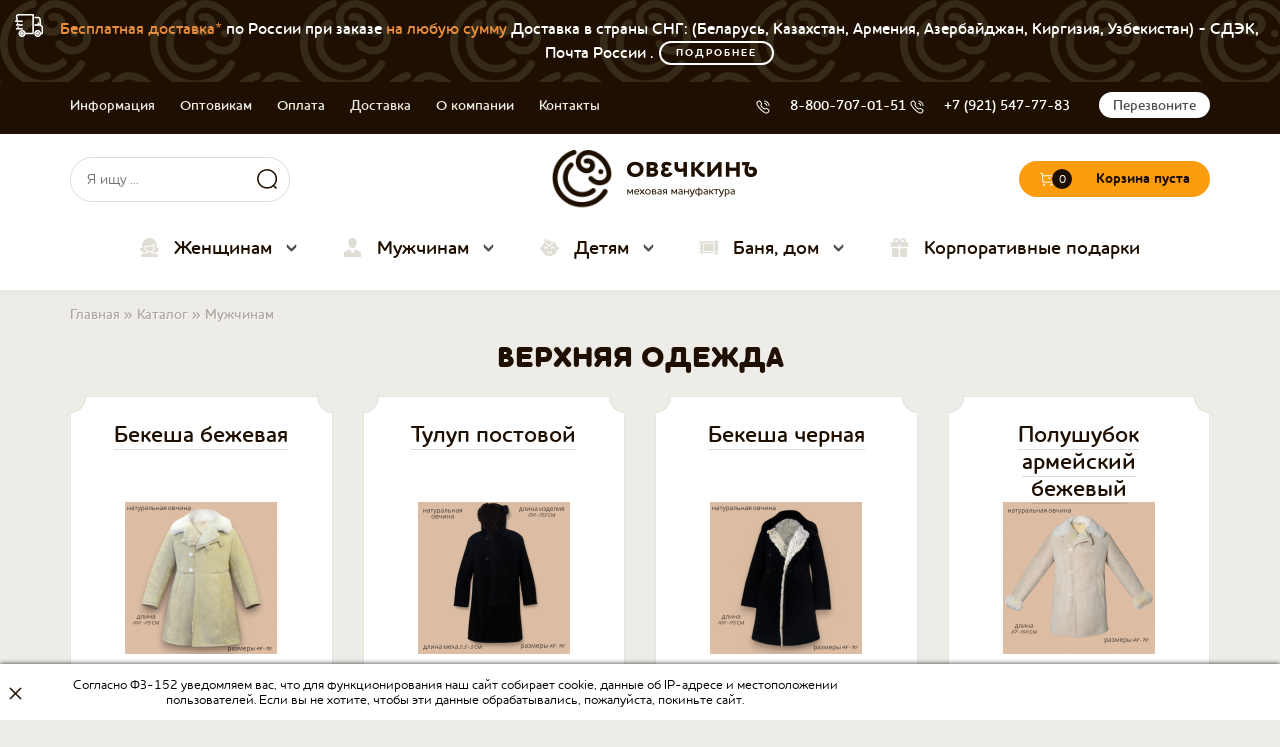

--- FILE ---
content_type: text/html; charset=utf-8
request_url: https://winspec.ru/muzhchinam/verhnyaya-odezhda
body_size: 47582
content:
<!DOCTYPE html>
<html>
<head>
<meta name="viewport" content="width=device-width, initial-scale=1">
<title>Верхняя одежда | Купить меховые изделия из овчины с доставкой по России</title>
<!--[if IE]><![endif]-->
<link rel="dns-prefetch" href="//www.google-analytics.com" />
<link rel="preconnect" href="//www.google-analytics.com" />
<link rel="dns-prefetch" href="//stats.g.doubleclick.net" />
<link rel="preconnect" href="//stats.g.doubleclick.net" />
<meta http-equiv="Content-Type" content="text/html; charset=utf-8" />
<link rel="shortcut icon" href="https://winspec.ru/sites/default/files/favicon.png" type="image/png" />
<meta name="description" content="Одеяла из натуральной овчины, которые производит Меховая мануфактура &quot;Овечкинъ&quot; − это высококачественные изделия, которые пользуются заслуженной популярностью среди покупателей. Многие уже оценили все преимущества одеял из овчины и с удовольствием пользуются ими каждый день. Чем хороши такие одеяла Одеяла от Меховой мануфактуры &quot;Овечкинъ&quot; имеют ряд преимуществ, которые" />
<meta name="keywords" content="Верхняя одежда, Меховая мануфактура «Овечкинъ», изделия из овчины, изделия из натурального меха, зимняя одежда из овчины, интернет-магазин, купить онлайн, купить с доставкой, каталог" />
<meta name="generator" content="Drupal 7 (https://www.drupal.org)" />
<link rel="canonical" href="https://winspec.ru/muzhchinam/verhnyaya-odezhda" />
<link rel="shortlink" href="https://winspec.ru/taxonomy/term/9" />
</head>
<body class="html not-front not-logged-in no-sidebars page-taxonomy page-taxonomy-term page-taxonomy-term- page-taxonomy-term-9" >
<div id="w-load" style='position:fixed;z-index:10000;left:0;top:0;background:url("/sites/default/files/load.gif") no-repeat 50% 50% #fff;width:100%;height:100%;'></div>
<div style="display: none;">
  <svg version="1.1" xmlns="http://www.w3.org/2000/svg" xmlns:xlink="http://www.w3.org/1999/xlink">
    <symbol id="women" viewBox="0 0 22 22" xmlns="http://www.w3.org/2000/svg">
        <g clip-path="url(#clip0)">
            <path d="M6.49121 10.2956V10.9499C6.49121 12.5467 7.3557 14.0415 8.74737 14.8508C9.43079 15.2485 10.2096 15.4587 11 15.4587C11.7904 15.4587 12.5693 15.2485 13.2525 14.8509C14.6443 14.0415 15.5088 12.5467 15.5088 10.9499V8.76786C12.7099 10.0161 8.17275 10.2515 6.49121 10.2956Z"/>
            <path d="M18.7008 18.0351H13.5765V16.139C12.7783 16.5375 11.8949 16.7469 11.0001 16.7469C10.1053 16.7469 9.22194 16.5376 8.42362 16.139V18.0351H3.29934C2.21803 18.0351 1.33838 18.9148 1.33838 19.9961V22H20.6618V19.9961C20.6618 18.9148 19.782 18.0351 18.7008 18.0351Z"/>
            <path d="M19.3736 11.594V8.37349C19.3736 6.14518 18.5002 4.04486 16.9144 2.45945C15.3288 0.873469 13.2285 0 11.0002 0C8.77209 0 6.67173 0.87334 5.08593 2.45919C3.50008 4.04495 2.62674 6.14535 2.62674 8.37345V11.594H0.050293V12.2381C0.050293 14.7242 2.07292 16.7469 4.55909 16.7469H7.13554V15.2611C5.92292 14.1706 5.20319 12.6033 5.20319 10.9499V9.01768L5.84721 9.01751C5.91914 9.01751 13.07 8.9943 15.7922 7.15284L16.7972 6.47294V10.9498C16.7972 12.6032 16.0776 14.1704 14.8649 15.261V16.7469H17.4413C17.958 16.7469 18.4639 16.6602 18.944 16.4899C20.742 15.8552 21.9501 14.1466 21.9501 12.2381V11.594H19.3736V11.594Z"/>
        </g>
        <defs>
            <clipPath id="clip0">
                <rect width="22" height="22"/>
            </clipPath>
        </defs>
    </symbol>
    <symbol id="men" viewBox="0 0 22 22" xmlns="http://www.w3.org/2000/svg">
        <path d="M6.26074 6.84594C6.40682 8.7646 7.16991 7.9377 7.32727 8.77823C7.589 10.1756 8.82628 11.1866 9.59648 11.5356C10.0453 11.739 10.5073 11.8416 10.9931 11.85H10.9932C10.9932 11.85 10.9932 11.85 10.9932 11.85C11.479 11.8416 11.9411 11.739 12.3899 11.5356C13.1601 11.1867 14.3974 10.1756 14.6591 8.77823C14.8165 7.93775 15.5796 8.76465 15.7256 6.84594C15.7256 6.08126 15.3091 5.89112 15.3091 5.89112C15.3091 5.89112 15.5208 4.75947 15.6038 3.88869C15.7066 2.8033 14.9702 0 11.043 0C11.0258 0 11.0098 0.000842773 10.9932 0.000983235C10.9765 0.000795952 10.9606 0 10.9434 0C7.01615 0 6.2798 2.8033 6.38262 3.88869C6.46558 4.75947 6.67731 5.89112 6.67731 5.89112C6.67731 5.89112 6.26074 6.08126 6.26074 6.84594Z"/>
        <path d="M17.1199 14.5138C16.2693 14.207 14.7885 13.3228 14.5348 13.1862C14.469 13.1481 14.3929 13.1257 14.3114 13.1257C14.1334 13.1257 13.9801 13.2303 13.9087 13.3813C13.2074 14.5555 11.907 17.3026 10.9997 17.3658C10.0923 17.3026 8.79203 14.5556 8.09061 13.3813C8.01925 13.2303 7.86605 13.1257 7.68804 13.1257C7.60648 13.1257 7.5303 13.1481 7.46456 13.1862C7.21094 13.3227 5.73004 14.207 4.87945 14.5138C2.02399 15.5434 0.739746 16.5935 0.739746 17.3094C0.739746 18.0246 0.739746 22 0.739746 22H10.9997H21.2596C21.2596 22 21.2596 18.0246 21.2596 17.3094C21.2596 16.5935 19.9754 15.5434 17.1199 14.5138Z"/>
    </symbol>
    <symbol id="kind" viewBox="0 0 22 20" xmlns="http://www.w3.org/2000/svg">
        <path d="M21.4579 9.78523C21.118 9.4457 20.666 9.25345 20.1858 9.24443L19.7023 9.23533L19.5761 8.76856C18.8298 6.0088 16.8152 3.84424 14.264 2.83375C14.5698 3.37601 14.7446 4.00149 14.7446 4.66711C14.7446 6.73188 13.0647 8.41172 11 8.41172C8.93521 8.41172 7.25537 6.73188 7.25537 4.66711H8.54359C8.54359 6.02155 9.64554 7.1235 11 7.1235C12.3544 7.1235 13.4564 6.02155 13.4564 4.66711C13.4564 3.31267 12.3544 2.21072 11 2.21072C10.8748 2.21072 10.75 2.21339 10.6258 2.21858H10.5095C9.30094 2.21519 8.3188 1.23116 8.3188 0.0219003H7.03057C7.03057 0.854008 7.32412 1.61866 7.81261 2.21858H7.18894C5.97758 2.21858 4.99208 1.23309 4.99208 0.0217285H3.70386C3.70386 1.7072 4.90663 3.11682 6.49888 3.43793C4.54357 4.58823 3.04472 6.47247 2.42384 8.76856L2.29763 9.23533L1.81416 9.24443C1.33391 9.25345 0.882004 9.4457 0.541613 9.7857C0.192504 10.1352 0 10.6002 0 11.0945C0 12.0957 0.8139 12.9257 1.81425 12.9446L2.29768 12.9537L2.42388 13.4204C3.46803 17.2816 6.99463 19.9783 11 19.9783C15.0053 19.9783 18.5319 17.2816 19.5761 13.4204L19.7023 12.9537L20.1857 12.9446C21.1861 12.9257 22 12.0957 22 11.0945C22 10.6002 21.8075 10.1352 21.4579 9.78523ZM6.84137 10.3651C6.27932 10.3651 5.82204 10.8223 5.82204 11.3844H4.53382C4.53382 10.112 5.56899 9.07683 6.84137 9.07683C8.11375 9.07683 9.14893 10.112 9.14893 11.3844H7.8607C7.86075 10.8223 7.40347 10.3651 6.84137 10.3651ZM11 16.9944C9.60152 16.9944 8.29054 16.245 7.57867 15.0386L8.68813 14.3839C9.16941 15.1995 10.0553 15.7062 11 15.7062C11.9448 15.7062 12.8306 15.1995 13.3119 14.3839L14.4214 15.0386C13.7095 16.245 12.3985 16.9944 11 16.9944ZM16.178 11.3844C16.178 10.8223 15.7207 10.3651 15.1586 10.3651C14.5966 10.3651 14.1393 10.8223 14.1393 11.3844H12.8511C12.8511 10.112 13.8862 9.07683 15.1586 9.07683C16.431 9.07683 17.4662 10.112 17.4662 11.3844H16.178Z"/>
    </symbol>
    <symbol id="rug" viewBox="0 0 22 18" xmlns="http://www.w3.org/2000/svg">
        <path d="M20.4096 14.47H19.4207C18.5528 14.47 17.8454 15.0775 17.8311 15.8288C17.8454 16.5801 18.5527 17.1876 19.4206 17.1876L20.4095 17.1877C21.2775 17.1877 21.9849 16.5802 21.9993 15.8289C21.9849 15.0775 21.2776 14.47 20.4096 14.47Z"/>
        <path d="M20.4092 0.812447H19.4203C18.5434 0.812447 17.8301 1.4324 17.8301 2.19432V14.0074C18.2674 13.6884 18.8199 13.4972 19.4204 13.4972H20.4093C21.0098 13.4972 21.5622 13.6884 21.9996 14.0074V2.19436C21.9996 1.43235 21.2862 0.812447 20.4092 0.812447Z"/>
        <path d="M16.858 4.50906H5.5127V13.0958H16.858V4.50906Z"/>
        <path d="M16.8577 1.84074H2.944L0.48642 1.84078C0.217712 1.84078 0 2.05859 0 2.3272C0 2.59587 0.217804 2.81358 0.48642 2.81358L2.45758 2.81353V4.43405H0.48642C0.217804 4.434 0 4.65181 0 4.92043C0 5.18904 0.217804 5.40685 0.48642 5.40685H2.45758V7.02723H0.48642C0.217804 7.02718 0 7.24498 0 7.5136C0 7.78222 0.217804 8.00002 0.48642 8.00002H2.45758V9.62049H0.48642C0.217804 9.62045 0 9.8382 0 10.1068C0 10.3754 0.217804 10.5932 0.48642 10.5932H2.45758V12.2137H0.48642C0.217804 12.2136 0 12.4314 0 12.7C0 12.9686 0.217804 13.1864 0.48642 13.1864H2.45758V14.7914H0.48642C0.217804 14.7914 0 15.0092 0 15.2778C0 15.5464 0.217804 15.7642 0.48642 15.7642H2.944C2.94432 15.7642 2.94459 15.7642 2.94496 15.7642H16.8578V14.0686L5.02605 14.0687C4.89702 14.0687 4.77336 14.0174 4.68211 13.9262C4.59095 13.835 4.53968 13.7113 4.53968 13.5823V4.02272C4.53968 3.75411 4.75744 3.5363 5.02605 3.5363L16.8578 3.53621V1.84074H16.8577Z"/>
    </symbol>
    <symbol id="gift" viewBox="0 0 19 19" xmlns="http://www.w3.org/2000/svg">
        <path d="M0.698242 8.81621H8.69087V6.45271H10.3093V8.81621H18.3019V4.05383H15.1922C15.7817 2.88671 15.692 1.55035 14.8596 0.717958C14.3967 0.254988 13.754 3.05176e-05 13.05 3.05176e-05C12.1504 3.05176e-05 11.2279 0.406703 10.5189 1.1157C9.85476 1.77988 9.5947 2.85882 9.50013 3.76817C9.40556 2.85882 9.1455 1.7798 8.48132 1.1157C7.77241 0.406703 6.84978 3.05176e-05 5.95029 3.05176e-05C5.24631 3.05176e-05 4.60364 0.254988 4.14059 0.717958C3.59258 1.26597 3.33983 2.06614 3.44715 2.91316C3.49665 3.3035 3.61868 3.68959 3.80416 4.05383H0.698242V8.81621ZM11.7216 2.31846C12.1082 1.93177 12.6049 1.70088 13.05 1.70088C13.2266 1.70088 13.4754 1.73906 13.657 1.92071C14.0667 2.33036 13.8809 3.23496 13.2593 3.85645C12.9547 4.16107 12.153 4.37019 11.1616 4.4139C11.2004 3.59936 11.367 2.67308 11.7216 2.31846ZM5.34326 1.92071C5.52491 1.73906 5.77366 1.70088 5.95029 1.70088C6.3954 1.70088 6.89205 1.93177 7.27865 2.31846C7.63643 2.67623 7.802 3.59367 7.83934 4.4139C6.84766 4.37027 6.04554 4.16115 5.74092 3.85645C5.40627 3.52181 5.18525 3.10017 5.13448 2.69936C5.1105 2.51048 5.10582 2.15815 5.34326 1.92071ZM8.69087 10.3257V19H1.9101V10.3257H8.69087ZM10.3094 19V10.3257H17.0902V19H10.3094Z"/>
    </symbol>
    <symbol id="arrow-next" viewBox="0 0 9 16" xmlns="http://www.w3.org/2000/svg">
        <path d="M0.245899 15.7589C-0.0521604 15.4667 -0.0792568 15.0095 0.16461 14.6873L0.245899 14.595L6.97342 8L0.245899 1.40503C-0.0521604 1.11283 -0.0792568 0.655583 0.16461 0.333375L0.245899 0.241064C0.543959 -0.0511349 1.01037 -0.0776984 1.33904 0.161374L1.43321 0.241064L8.7541 7.41802C9.05216 7.71022 9.07926 8.16746 8.83539 8.48967L8.7541 8.58198L1.43321 15.7589C1.10534 16.0804 0.573765 16.0804 0.245899 15.7589Z"/>
    </symbol>
    <symbol id="cal" viewBox="0 0 46 46" xmlns="http://www.w3.org/2000/svg">
        <g clip-path="url(#clip0)">
            <path d="M1.34777 37.8241H8.08603V41.8671C8.08603 42.6114 8.68942 43.2148 9.43369 43.2148H44.6524C45.3966 43.2148 46 42.6114 46 41.8671V6.82812C46 6.08385 45.3966 5.48046 44.6524 5.48046H37.9141V4.13281C37.9141 3.38855 37.3107 2.78516 36.5664 2.78516C35.8222 2.78516 35.2188 3.38855 35.2188 4.13281V5.48046H28.3907V4.13281C28.3907 3.38855 27.7873 2.78516 27.043 2.78516C26.2988 2.78516 25.6954 3.38855 25.6954 4.13281V5.48046H18.9571V4.13281C18.9571 3.38855 18.3537 2.78516 17.6095 2.78516C16.8652 2.78516 16.2618 3.38855 16.2618 4.13281V5.48046H9.43369C8.68942 5.48046 8.08603 6.08385 8.08603 6.82812V14.914C8.08603 24.8462 3.95817 32.4871 0.484998 35.4412C0.0490771 35.8045 -0.112551 36.4017 0.0805224 36.9353C0.273776 37.4688 0.780314 37.8241 1.34777 37.8241ZM43.3047 40.5195H10.7813V37.8241H36.5664C36.8817 37.8241 37.187 37.7136 37.4292 37.5118C39.0493 36.1624 41.5587 32.9498 43.3047 28.8351V40.5195ZM10.7813 8.17577H16.2618V9.52342C16.2618 10.2677 16.8652 10.8711 17.6095 10.8711C18.3537 10.8711 18.9571 10.2677 18.9571 9.52342V8.17577H25.6954V9.52342C25.6954 10.2677 26.2988 10.8711 27.043 10.8711C27.7873 10.8711 28.3907 10.2677 28.3907 9.52342V8.17577H35.2188V9.52342C35.2188 10.2677 35.8222 10.8711 36.5664 10.8711C37.3107 10.8711 37.9141 10.2677 37.9141 9.52342V8.17577H43.3047V13.5664H10.7813V8.17577ZM10.7583 16.2608H43.2808C42.9771 24.8099 39.696 31.5363 36.038 35.1288H4.41314C8.55789 29.8477 10.5359 22.9714 10.7583 16.2608Z"/>
        </g>
        <defs>
            <clipPath id="clip0">
                <rect width="46" height="46"/>
            </clipPath>
        </defs>
    </symbol>
    <symbol id="gift" viewBox="0 0 19 19" xmlns="http://www.w3.org/2000/svg">
        <path d="M0.698242 8.81621H8.69087V6.45271H10.3093V8.81621H18.3019V4.05383H15.1922C15.7817 2.88671 15.692 1.55035 14.8596 0.717958C14.3967 0.254988 13.754 3.05176e-05 13.05 3.05176e-05C12.1504 3.05176e-05 11.2279 0.406703 10.5189 1.1157C9.85476 1.77988 9.5947 2.85882 9.50013 3.76817C9.40556 2.85882 9.1455 1.7798 8.48132 1.1157C7.77241 0.406703 6.84978 3.05176e-05 5.95029 3.05176e-05C5.24631 3.05176e-05 4.60364 0.254988 4.14059 0.717958C3.59258 1.26597 3.33983 2.06614 3.44715 2.91316C3.49665 3.3035 3.61868 3.68959 3.80416 4.05383H0.698242V8.81621ZM11.7216 2.31846C12.1082 1.93177 12.6049 1.70088 13.05 1.70088C13.2266 1.70088 13.4754 1.73906 13.657 1.92071C14.0667 2.33036 13.8809 3.23496 13.2593 3.85645C12.9547 4.16107 12.153 4.37019 11.1616 4.4139C11.2004 3.59936 11.367 2.67308 11.7216 2.31846ZM5.34326 1.92071C5.52491 1.73906 5.77366 1.70088 5.95029 1.70088C6.3954 1.70088 6.89205 1.93177 7.27865 2.31846C7.63643 2.67623 7.802 3.59367 7.83934 4.4139C6.84766 4.37027 6.04554 4.16115 5.74092 3.85645C5.40627 3.52181 5.18525 3.10017 5.13448 2.69936C5.1105 2.51048 5.10582 2.15815 5.34326 1.92071ZM8.69087 10.3257V19H1.9101V10.3257H8.69087ZM10.3094 19V10.3257H17.0902V19H10.3094Z"/>
    </symbol>
    <symbol id="insta" viewBox="0 0 22 22" xmlns="http://www.w3.org/2000/svg">
        <path d="M6.84324 0.977004C7.91849 0.927504 8.26133 0.916504 11.0003 0.916504C13.7393 0.916504 14.0822 0.928421 15.1565 0.977004C16.2308 1.02559 16.9642 1.197 17.6058 1.44542C18.2777 1.69934 18.8873 2.09625 19.3915 2.60959C19.9048 3.11284 20.3008 3.7215 20.5538 4.39434C20.8032 5.036 20.9737 5.76934 21.0232 6.84184C21.0727 7.91892 21.0837 8.26175 21.0837 10.9998C21.0837 13.7388 21.0717 14.0817 21.0232 15.1569C20.9746 16.2294 20.8032 16.9628 20.5538 17.6044C20.3008 18.2773 19.9042 18.887 19.3915 19.391C18.8873 19.9043 18.2777 20.3003 17.6058 20.5533C16.9642 20.8027 16.2308 20.9732 15.1583 21.0227C14.0822 21.0722 13.7393 21.0832 11.0003 21.0832C8.26133 21.0832 7.91849 21.0713 6.84324 21.0227C5.77074 20.9741 5.03741 20.8027 4.39574 20.5533C3.72284 20.3003 3.11316 19.9037 2.60916 19.391C2.09617 18.8875 1.6992 18.2781 1.44591 17.6053C1.19749 16.9637 1.02699 16.2303 0.977492 15.1578C0.927992 14.0808 0.916992 13.7379 0.916992 10.9998C0.916992 8.26084 0.928909 7.918 0.977492 6.84367C1.02608 5.76934 1.19749 5.036 1.44591 4.39434C1.69957 3.72158 2.09685 3.11221 2.61008 2.60867C3.11336 2.0958 3.72243 1.69883 4.39483 1.44542C5.03649 1.197 5.76983 1.0265 6.84233 0.977004H6.84324ZM15.0749 2.792C14.0116 2.74342 13.6926 2.73334 11.0003 2.73334C8.30808 2.73334 7.98908 2.74342 6.92574 2.792C5.94216 2.83692 5.40866 3.001 5.05299 3.13942C4.58274 3.32275 4.24633 3.54 3.89341 3.89292C3.55887 4.21838 3.30141 4.6146 3.13991 5.0525C3.00149 5.40817 2.83741 5.94167 2.79249 6.92525C2.74391 7.98859 2.73383 8.30759 2.73383 10.9998C2.73383 13.6921 2.74391 14.0111 2.79249 15.0744C2.83741 16.058 3.00149 16.5915 3.13991 16.9472C3.30124 17.3844 3.55883 17.7813 3.89341 18.1068C4.21883 18.4413 4.61574 18.6989 5.05299 18.8603C5.40866 18.9987 5.94216 19.1628 6.92574 19.2077C7.98908 19.2563 8.30716 19.2663 11.0003 19.2663C13.6935 19.2663 14.0116 19.2563 15.0749 19.2077C16.0585 19.1628 16.592 18.9987 16.9477 18.8603C17.4179 18.6769 17.7543 18.4597 18.1072 18.1068C18.4418 17.7813 18.6994 17.3844 18.8607 16.9472C18.9992 16.5915 19.1632 16.058 19.2082 15.0744C19.2567 14.0111 19.2668 13.6921 19.2668 10.9998C19.2668 8.30759 19.2567 7.98859 19.2082 6.92525C19.1632 5.94167 18.9992 5.40817 18.8607 5.0525C18.6774 4.58225 18.4602 4.24584 18.1072 3.89292C17.7818 3.5584 17.3856 3.30095 16.9477 3.13942C16.592 3.001 16.0585 2.83692 15.0749 2.792ZM9.71241 14.1083C10.4317 14.4077 11.2326 14.4481 11.9783 14.2226C12.7241 13.9971 13.3684 13.5197 13.8013 12.8719C14.2342 12.2241 14.4287 11.4461 14.3517 10.6709C14.2747 9.89557 13.9309 9.17106 13.3791 8.62109C13.0273 8.26952 12.6019 8.00033 12.1336 7.83289C11.6653 7.66545 11.1657 7.60392 10.6708 7.65274C10.1758 7.70155 9.69788 7.8595 9.27131 8.11521C8.84474 8.37091 8.48018 8.71802 8.20385 9.13153C7.92753 9.54505 7.74633 10.0147 7.6733 10.5066C7.60027 10.9986 7.63721 11.5006 7.78149 11.9766C7.92576 12.4525 8.17377 12.8906 8.50765 13.2592C8.84154 13.6278 9.253 13.9178 9.71241 14.1083ZM7.33549 7.335C7.81677 6.85373 8.38812 6.47197 9.01693 6.2115C9.64575 5.95104 10.3197 5.81698 11.0003 5.81698C11.6809 5.81698 12.3549 5.95104 12.9837 6.2115C13.6125 6.47196 14.1839 6.85373 14.6652 7.335C15.1464 7.81628 15.5282 8.38763 15.7887 9.01644C16.0491 9.64526 16.1832 10.3192 16.1832 10.9998C16.1832 11.6805 16.0491 12.3544 15.7887 12.9832C15.5282 13.612 15.1464 14.1834 14.6652 14.6647C13.6932 15.6366 12.3749 16.1827 11.0003 16.1827C9.62575 16.1827 8.30747 15.6366 7.33549 14.6647C6.36352 13.6927 5.81747 12.3744 5.81747 10.9998C5.81747 9.62526 6.36352 8.30698 7.33549 7.335ZM17.3327 6.58884C17.4519 6.47633 17.5474 6.34105 17.6134 6.19098C17.6795 6.04092 17.7147 5.87913 17.7171 5.71519C17.7195 5.55125 17.689 5.38851 17.6274 5.23658C17.5657 5.08465 17.4742 4.94664 17.3583 4.83071C17.2424 4.71477 17.1043 4.62328 16.9524 4.56165C16.8005 4.50001 16.6377 4.46948 16.4738 4.47187C16.3099 4.47426 16.1481 4.50952 15.998 4.57556C15.848 4.6416 15.7127 4.73708 15.6002 4.85634C15.3814 5.08828 15.2616 5.39637 15.2662 5.71519C15.2709 6.03401 15.3996 6.33848 15.6251 6.56394C15.8505 6.78941 16.155 6.91813 16.4738 6.92278C16.7926 6.92743 17.1007 6.80764 17.3327 6.58884Z"/>
    </symbol>
    <symbol id="landscape" viewBox="0 0 20 20" xmlns="http://www.w3.org/2000/svg">
        <path d="M17.5 0H2.5C1.12122 0 0 1.12122 0 2.5V17.5C0 18.8788 1.12122 20 2.5 20H17.5C18.8788 20 20 18.8788 20 17.5V2.5C20 1.12122 18.8788 0 17.5 0ZM2.5 1.66667H17.5C17.9596 1.66667 18.3333 2.04041 18.3333 2.5V8.40495L15.5892 5.66081C15.2637 5.33549 14.7363 5.33549 14.4108 5.66081L8.54167 11.5299L6.42253 9.41081C6.097 9.08549 5.56966 9.08549 5.24414 9.41081L1.66667 12.9883V2.5C1.66667 2.04041 2.04041 1.66667 2.5 1.66667ZM17.5 18.3333H2.5C2.04041 18.3333 1.66667 17.9596 1.66667 17.5V15.3451L5.83333 11.1784L10.6608 16.0055C10.8238 16.1688 11.0366 16.25 11.25 16.25C11.4634 16.25 11.6762 16.1688 11.8392 16.0059C12.1645 15.6803 12.1645 15.153 11.8392 14.8275L9.72005 12.7083L15 7.42879L18.3333 10.7621V17.5C18.3333 17.9596 17.9596 18.3333 17.5 18.3333Z"/>
        <path d="M6.66683 4.99992C6.66683 5.92033 5.92057 6.66659 5.00016 6.66659C4.07975 6.66659 3.3335 5.92033 3.3335 4.99992C3.3335 4.07951 4.07975 3.33325 5.00016 3.33325C5.92057 3.33325 6.66683 4.07951 6.66683 4.99992Z"/>
    </symbol>
    <symbol id="machine" viewBox="0 0 46 45" xmlns="http://www.w3.org/2000/svg">
        <path d="M42.1666 11.5H28.75C29.8066 11.5 30.6666 10.6399 30.6666 9.58336V3.83336C30.6666 2.7768 29.8066 1.91673 28.75 1.91673V0.958363C28.75 0.428645 28.3214 0 27.7916 0C27.2619 0 26.8333 0.428645 26.8333 0.958363V1.91673C25.7767 1.91673 24.9166 2.7768 24.9166 3.83336V9.58336C24.9166 10.6399 25.7767 11.5 26.8333 11.5H21.0833C22.1398 11.5 22.9999 10.6399 22.9999 9.58336V3.83336C22.9999 2.7768 22.1398 1.91673 21.0833 1.91673V0.958363C21.0834 0.428645 20.6547 0 20.125 0C19.5953 0 19.1666 0.428645 19.1666 0.958363V1.91673C18.1101 1.91673 17.25 2.7768 17.25 3.83336V9.58336C17.25 10.6399 18.1101 11.5 19.1666 11.5H3.83336C1.71916 11.5 0 13.2192 0 15.3334V24.5199C0 25.6495 0.439875 26.7117 1.23913 27.511C2.03837 28.3101 3.10051 28.75 4.23011 28.75H5.75V29.7084C5.75 30.2381 6.17864 30.6667 6.70836 30.6667V33.5417C6.70836 34.0714 7.13701 34.5001 7.66673 34.5001C8.19636 34.5 8.625 34.0714 8.625 33.5416V30.6666C9.15472 30.6666 9.58336 30.238 9.58336 29.7083V28.75H11.1032C12.2329 28.75 13.2951 28.3101 14.0943 27.5109C14.8936 26.7116 15.3335 25.6494 15.3335 24.5198V21.0833H30.6668V36.4166H0.958363C0.428645 36.4166 0 36.8453 0 37.375V42.1666C0 44.2808 1.71916 46 3.83336 46H42.1667C44.2808 46 46 44.2808 46 42.1666V15.3334C46 13.2192 44.2808 11.5 42.1666 11.5ZM13.4166 20.125V24.5199C13.4166 25.1376 13.1761 25.7188 12.739 26.1558C12.3019 26.5929 11.7208 26.8334 11.1032 26.8334H4.23011C3.61244 26.8334 3.03124 26.5929 2.59424 26.1558C2.15724 25.7187 1.91664 25.1376 1.91664 24.5199V15.3334C1.91664 14.2768 2.77671 13.4167 3.83327 13.4167H13.4166V20.125ZM26.8334 3.83336H28.75V9.58336H26.8334V3.83336ZM19.1666 3.83336H21.0833V9.58336H19.1666V3.83336ZM44.0834 42.1666C44.0834 43.2232 43.2233 44.0833 42.1667 44.0833H3.83336C2.7768 44.0833 1.91673 43.2232 1.91673 42.1666V38.3333H31.625C32.1547 38.3333 32.5834 37.9046 32.5834 37.3749V20.125C32.5834 19.5953 32.1547 19.1666 31.625 19.1666H15.3334V13.4166H42.1667C43.2233 13.4166 44.0834 14.2767 44.0834 15.3333V42.1666Z"/>
        <path d="M20.125 15.3334H18.2084C17.6786 15.3334 17.25 15.762 17.25 16.2917C17.25 16.8215 17.6786 17.2501 18.2084 17.2501H20.125C20.6547 17.2501 21.0834 16.8215 21.0834 16.2917C21.0834 15.762 20.6547 15.3334 20.125 15.3334Z"/>
        <path d="M25.875 15.3334H23.9584C23.4286 15.3334 23 15.762 23 16.2917C23 16.8215 23.4286 17.2501 23.9584 17.2501H25.875C26.4047 17.2501 26.8334 16.8215 26.8334 16.2917C26.8334 15.762 26.4047 15.3334 25.875 15.3334Z"/>
        <path d="M38.3334 15.3334C36.2192 15.3334 34.5 17.0525 34.5 19.1667C34.5 21.2809 36.2192 23 38.3334 23C40.4476 23 42.1667 21.2808 42.1667 19.1666C42.1667 17.0524 40.4475 15.3334 38.3334 15.3334ZM38.3334 21.0834C37.2768 21.0834 36.4167 20.2233 36.4167 19.1667C36.4167 18.1102 37.2768 17.2501 38.3334 17.2501C39.3899 17.2501 40.25 18.1101 40.25 19.1666C40.25 20.2233 39.3899 21.0834 38.3334 21.0834Z"/>
        <path d="M41.2084 26.8333H35.4584C34.9286 26.8333 34.5 27.262 34.5 27.7917V37.375C34.5 37.9047 34.9286 38.3333 35.4584 38.3333H41.2084C41.7381 38.3333 42.1667 37.9047 42.1667 37.375V27.7916C42.1666 27.262 41.7381 26.8333 41.2084 26.8333ZM40.25 36.4166H36.4166V32.5833H40.25V36.4166ZM40.25 30.6666H36.4166V28.75H40.25V30.6666Z"/>
    </symbol>
    <symbol id="rug" viewBox="0 0 22 18" xmlns="http://www.w3.org/2000/svg">
        <path d="M20.4096 14.47H19.4207C18.5528 14.47 17.8454 15.0775 17.8311 15.8288C17.8454 16.5801 18.5527 17.1876 19.4206 17.1876L20.4095 17.1877C21.2775 17.1877 21.9849 16.5802 21.9993 15.8289C21.9849 15.0775 21.2776 14.47 20.4096 14.47Z"/>
        <path d="M20.4092 0.812447H19.4203C18.5434 0.812447 17.8301 1.4324 17.8301 2.19432V14.0074C18.2674 13.6884 18.8199 13.4972 19.4204 13.4972H20.4093C21.0098 13.4972 21.5622 13.6884 21.9996 14.0074V2.19436C21.9996 1.43235 21.2862 0.812447 20.4092 0.812447Z"/>
        <path d="M16.858 4.50906H5.5127V13.0958H16.858V4.50906Z"/>
        <path d="M16.8577 1.84074H2.944L0.48642 1.84078C0.217712 1.84078 0 2.05859 0 2.3272C0 2.59587 0.217804 2.81358 0.48642 2.81358L2.45758 2.81353V4.43405H0.48642C0.217804 4.434 0 4.65181 0 4.92043C0 5.18904 0.217804 5.40685 0.48642 5.40685H2.45758V7.02723H0.48642C0.217804 7.02718 0 7.24498 0 7.5136C0 7.78222 0.217804 8.00002 0.48642 8.00002H2.45758V9.62049H0.48642C0.217804 9.62045 0 9.8382 0 10.1068C0 10.3754 0.217804 10.5932 0.48642 10.5932H2.45758V12.2137H0.48642C0.217804 12.2136 0 12.4314 0 12.7C0 12.9686 0.217804 13.1864 0.48642 13.1864H2.45758V14.7914H0.48642C0.217804 14.7914 0 15.0092 0 15.2778C0 15.5464 0.217804 15.7642 0.48642 15.7642H2.944C2.94432 15.7642 2.94459 15.7642 2.94496 15.7642H16.8578V14.0686L5.02605 14.0687C4.89702 14.0687 4.77336 14.0174 4.68211 13.9262C4.59095 13.835 4.53968 13.7113 4.53968 13.5823V4.02272C4.53968 3.75411 4.75744 3.5363 5.02605 3.5363L16.8578 3.53621V1.84074H16.8577Z"/>
    </symbol>
    <symbol id="ruler" viewBox="0 0 46 46" xmlns="http://www.w3.org/2000/svg">
        <path d="M14.9141 8.08594C11.1986 8.08594 8.17578 11.1087 8.17578 14.8242C8.17578 18.5397 11.1986 21.5625 14.9141 21.5625C18.6296 21.5625 21.6523 18.5397 21.6523 14.8242C21.6523 11.1087 18.6296 8.08594 14.9141 8.08594ZM14.9141 18.8672C12.6848 18.8672 10.8711 17.0535 10.8711 14.8242C10.8711 12.5949 12.6848 10.7812 14.9141 10.7812C17.1434 10.7812 18.957 12.5949 18.957 14.8242C18.957 17.0535 17.1434 18.8672 14.9141 18.8672Z"/>
        <path d="M23 24.2578C23.7443 24.2578 24.3477 23.6544 24.3477 22.9102C24.3477 22.1659 23.7443 21.5625 23 21.5625C22.2557 21.5625 21.6523 22.1659 21.6523 22.9102C21.6523 23.6544 22.2557 24.2578 23 24.2578Z"/>
        <path d="M44.6523 18.8672C44.1208 18.8672 30.5814 18.8672 29.7383 18.8672V14.8242C29.7383 14.3699 29.7166 13.9206 29.6764 13.4766H31.0859C31.8302 13.4766 32.4336 12.8732 32.4336 12.1289V6.73828C32.4336 4.50899 30.6199 2.69531 28.3906 2.69531H23.4275C21.0167 0.998074 18.0799 0 14.9141 0C6.69039 0 0 6.65014 0 14.8242C0 22.9983 6.69039 29.6484 14.9141 29.6484H28.3906C29.1349 29.6484 29.7383 29.045 29.7383 28.3008V26.9531C30.3866 26.9531 42.8951 26.9531 43.3047 26.9531V28.3008C43.3047 29.045 43.9081 29.6484 44.6523 29.6484C45.3966 29.6484 46 29.045 46 28.3008C46 27.2846 46 21.0454 46 20.2148C46 19.4706 45.3966 18.8672 44.6523 18.8672ZM27.043 20.2148C27.043 20.9189 27.043 26.2852 27.043 26.9531H14.9141C8.17659 26.9531 2.69531 21.5121 2.69531 14.8242C2.69531 8.13634 8.17668 2.69531 14.9141 2.69531C21.6019 2.69531 27.043 8.13634 27.043 14.8242V20.2148ZM29.1778 10.7812C28.6101 8.78115 27.6321 6.95193 26.3409 5.39062H28.3906C29.1337 5.39062 29.7383 5.99518 29.7383 6.73828V10.7812H29.1778ZM37.8242 24.2578H29.7383V21.5625H37.8242V24.2578ZM43.3047 24.2578H40.5195V21.5625H43.3047V24.2578Z"/>
        <path d="M44.6523 35.2188H1.34766C0.603391 35.2188 0 35.8221 0 36.5664V44.6523C0 45.3966 0.603391 46 1.34766 46H44.6523C45.3966 46 46 45.3966 46 44.6523V36.5664C46 35.8221 45.3966 35.2188 44.6523 35.2188ZM43.3047 43.3047H2.69531V37.9141H9.52344V39.2617C9.52344 40.006 10.1268 40.6094 10.8711 40.6094C11.6154 40.6094 12.2188 40.006 12.2188 39.2617V37.9141H17.6094V39.2617C17.6094 40.006 18.2128 40.6094 18.957 40.6094C19.7013 40.6094 20.3047 40.006 20.3047 39.2617V37.9141H25.6953V39.2617C25.6953 40.006 26.2987 40.6094 27.043 40.6094C27.7872 40.6094 28.3906 40.006 28.3906 39.2617V37.9141H33.7812V39.2617C33.7812 40.006 34.3846 40.6094 35.1289 40.6094C35.8732 40.6094 36.4766 40.006 36.4766 39.2617V37.9141H43.3047V43.3047Z"/>
    </symbol>
    <symbol id="sheep" viewBox="0 0 46 46" xmlns="http://www.w3.org/2000/svg">
        <path d="M39.7541 12.8863C36.8859 10.872 33.5638 10.536 30.3071 12.075C30.1452 12.1514 26.7668 13.9833 23.8922 11.4443C23.3843 10.9966 22.6168 10.9954 22.1077 11.4443C19.2332 13.9833 15.8548 12.1514 15.6928 12.075C12.4361 10.536 9.11408 10.872 6.24582 12.8863C4.48542 14.1243 4.48191 16.7505 6.24672 17.993C7.85312 19.1206 9.71819 19.798 11.7238 19.7719C11.8008 24.7744 13.4895 28.4679 14.5061 30.245C14.9196 30.9682 15.2167 31.7346 15.3886 32.5234C16.2674 36.5332 19.0417 38.8332 23.0001 38.8332C26.9584 38.8332 29.7327 36.5332 30.6115 32.5234C30.7833 31.7346 31.0805 30.9682 31.494 30.245C32.5107 28.4679 34.1994 24.7744 34.2764 19.7719C36.2819 19.798 38.147 19.1206 39.7534 17.993C41.518 16.7505 41.5144 14.1243 39.7541 12.8863ZM11.9124 17.0685C10.1682 17.1512 8.73898 16.4495 7.79661 15.7882C7.55763 15.6193 7.55852 15.2582 7.79571 15.092C9.36906 13.9869 11.0945 13.5314 12.9542 13.95C12.4378 14.9275 12.1004 15.9922 11.9124 17.0685ZM29.1535 28.9072C28.604 29.8695 28.2084 30.8928 27.9784 31.9484C27.4781 34.2305 26.2592 35.5889 24.3476 36.0013V33.66C24.8738 33.4668 25.358 33.1613 25.767 32.7534C26.2941 32.2279 26.2959 31.3752 25.7697 30.8479C25.2444 30.3205 24.3915 30.3187 23.8644 30.8443C23.388 31.3207 22.6131 31.3221 22.1353 30.8443C21.6082 30.3187 20.7553 30.3205 20.23 30.8479C19.7038 31.3752 19.7056 32.2279 20.2327 32.7534C20.6417 33.1613 21.1258 33.4668 21.652 33.66V36.0013C19.7404 35.5889 18.5215 34.2305 18.0213 31.9484C17.7913 30.8928 17.3957 29.8695 16.8462 28.9072C14.7028 25.1607 13.3201 18.6013 15.502 14.9231C18.0159 15.8251 20.7195 15.6849 22.9998 14.154C25.2801 15.6849 27.9837 15.8251 30.4976 14.9231C32.6796 18.6013 31.2969 25.1607 29.1535 28.9072ZM38.2032 15.7882C37.2608 16.4495 35.8315 17.1512 34.0873 17.0685C33.8994 15.9922 33.562 14.9275 33.0456 13.95C34.9053 13.5314 36.6307 13.9869 38.2041 15.092C38.4412 15.2582 38.4421 15.6193 38.2032 15.7882Z"/>
        <path d="M3.57075 30.2149C2.11914 35.0933 5.73581 40.0258 10.8158 40.1487C11.1758 41.5841 11.9437 42.8918 13.0468 43.9198C14.4861 45.2612 16.3637 46 18.3337 46C20.0211 46 21.6642 45.4415 23.0002 44.4381C24.3362 45.4415 25.9792 46 27.6667 46C31.2808 46 34.3379 43.5248 35.1846 40.1487C40.2717 40.0257 43.8789 35.0854 42.4296 30.215C44.3063 28.7614 45.4334 26.5094 45.4334 24.0992C45.4334 22.6591 45.0293 21.2542 44.2793 20.0399C47.9473 15.4989 45.4389 8.66606 39.7044 7.57769C38.6812 4.43002 35.725 2.23612 32.3323 2.23612C31.1998 2.23612 30.0985 2.47897 29.0873 2.94598C27.6315 1.10184 25.4028 0 23.0002 0C20.5976 0 18.3688 1.10184 16.9131 2.94589C15.9019 2.47888 14.8005 2.23603 13.668 2.23603C10.2753 2.23603 7.31903 4.42993 6.29598 7.5776C2.6945 8.26104 0 11.4261 0 15.1795C0 16.9564 0.616508 18.6724 1.72096 20.0398C-0.362879 23.4136 0.44841 27.7965 3.57075 30.2149ZM7.45128 10.1451C8.06977 10.1089 8.58403 9.65569 8.6975 9.04664C9.14196 6.662 11.2324 4.93116 13.668 4.93116C14.7123 4.93116 15.7156 5.24741 16.5694 5.84559C17.231 6.30928 18.151 6.08961 18.5317 5.37616C19.4141 3.72259 21.1263 2.69531 23.0002 2.69531C24.8741 2.69531 26.5863 3.72259 27.4686 5.37625C27.849 6.08916 28.7686 6.30964 29.4309 5.84568C32.4166 3.75403 36.6285 5.42854 37.3029 9.04673C37.4164 9.65578 37.9306 10.1089 38.5491 10.1452C43.0139 10.406 44.9576 15.9378 41.6315 18.9271C41.0858 19.4176 41.0328 20.2546 41.5123 20.8101C43.6033 23.2323 42.9346 26.9548 40.1346 28.509C39.5135 28.8537 39.2667 29.6212 39.5702 30.2633C39.8898 30.9394 40.0518 31.6623 40.0518 32.4119C40.0518 35.4538 37.3446 37.853 34.2465 37.4008C33.4725 37.2876 32.765 37.8565 32.7079 38.6358C32.3901 42.9716 27.001 44.9189 23.9812 41.7129C23.4489 41.1481 22.5508 41.1487 22.0192 41.7129C18.9993 44.919 13.6103 42.971 13.2925 38.6358C13.2352 37.8541 12.5253 37.2876 11.7538 37.4008C7.72171 37.9893 4.72767 33.8653 6.43021 30.2633C6.73379 29.6212 6.4869 28.8538 5.8659 28.509C4.26003 27.6177 3.26232 25.9279 3.26232 24.0992C3.26232 22.8938 3.6977 21.7257 4.48814 20.8101C4.96764 20.2546 4.91463 19.4176 4.36892 18.9271C1.04264 15.9377 2.98677 10.4059 7.45128 10.1451Z"/>
        <path d="M18.2788 23.9931C19.0231 23.9931 19.6265 23.3897 19.6265 22.6454C19.6265 21.9012 19.0231 21.2978 18.2788 21.2978C17.5345 21.2978 16.9312 21.9012 16.9312 22.6454C16.9312 23.3897 17.5345 23.9931 18.2788 23.9931Z"/>
        <path d="M27.7212 23.9931C28.4655 23.9931 29.0688 23.3897 29.0688 22.6454C29.0688 21.9012 28.4655 21.2978 27.7212 21.2978C26.9769 21.2978 26.3735 21.9012 26.3735 22.6454C26.3735 23.3897 26.9768 23.9931 27.7212 23.9931Z"/>
    </symbol>
    <symbol id="surface" viewBox="0 0 40 46" xmlns="http://www.w3.org/2000/svg">
        <path d="M39.5398 12.4809L39.5384 12.4451C39.5184 12.0032 39.5051 11.5358 39.497 11.0156C39.4595 8.47933 37.4433 6.38134 34.9066 6.23956C29.6177 5.94441 25.5264 4.21983 22.0305 0.812448L22.0007 0.784021C20.8605 -0.261462 19.1405 -0.261462 17.9999 0.784021L17.97 0.812448C14.4742 4.21983 10.3828 5.94441 5.09398 6.23991C2.55766 6.38134 0.54109 8.47933 0.503539 11.016C0.495818 11.5326 0.482131 12.0001 0.462126 12.4451L0.460021 12.5282C0.357192 17.9213 0.229446 24.6333 2.47483 30.7254C3.70948 34.0756 5.57935 36.9878 8.03214 39.3816C10.8257 42.1078 14.4847 44.2721 18.9074 45.8142C19.0513 45.8644 19.2008 45.9051 19.3531 45.9356C19.5679 45.9785 19.7841 45.9999 20.0003 45.9999C20.2165 45.9999 20.433 45.9785 20.6474 45.9356C20.7997 45.9051 20.9503 45.864 21.0949 45.8135C25.5123 44.2686 29.1675 42.1033 31.9586 39.3774C34.4103 36.9829 36.2802 34.07 37.5159 30.7191C39.7697 24.6087 39.6423 17.8841 39.5398 12.4809ZM34.9834 29.7852C32.6152 36.2062 27.7809 40.6159 20.2042 43.2656C20.1772 43.2747 20.1484 43.2828 20.1186 43.2888C20.0403 43.3042 19.9606 43.3042 19.8813 43.2884C19.8518 43.2824 19.8231 43.2747 19.7964 43.2656C12.2116 40.6208 7.37411 36.2136 5.00765 29.7922C2.93809 24.1767 3.05531 18.0154 3.15884 12.5798L3.15954 12.5497C3.18059 12.0825 3.19463 11.5933 3.20235 11.0557C3.2192 9.92946 4.11623 8.99768 5.24454 8.93486C8.23745 8.76781 10.8668 8.18944 13.2827 7.16677C15.6955 6.1455 17.8384 4.7059 19.8332 2.76584C19.9347 2.68021 20.0663 2.67986 20.1673 2.76584C22.1625 4.7059 24.3054 6.1455 26.7178 7.16677C29.1338 8.18944 31.7631 8.76781 34.7564 8.93486C35.8847 8.99768 36.7817 9.92946 36.7982 11.056C36.8063 11.5965 36.8203 12.0857 36.8414 12.5497C36.9446 17.9915 37.059 24.1577 34.9834 29.7852Z"/>
        <path d="M19.999 11.5369C13.6777 11.5369 8.53516 16.6797 8.53516 23.0007C8.53516 29.3221 13.6777 34.4649 19.999 34.4649C26.32 34.4649 31.4629 29.3221 31.4629 23.0007C31.4629 16.6797 26.32 11.5369 19.999 11.5369ZM19.999 31.7654C15.166 31.7654 11.2343 27.8337 11.2343 23.0007C11.2343 18.1678 15.166 14.236 19.999 14.236C24.8316 14.236 28.7633 18.1678 28.7633 23.0007C28.7633 27.8337 24.8316 31.7654 19.999 31.7654Z"/>
        <path d="M23.294 19.4417L17.9693 24.7664L16.5241 23.3211C15.997 22.794 15.1424 22.794 14.6153 23.3211C14.0885 23.8483 14.0885 24.7028 14.6153 25.2296L17.0151 27.6294C17.2787 27.893 17.624 28.0246 17.9693 28.0246C18.3147 28.0246 18.66 27.893 18.9236 27.6294L25.2028 21.3502C25.7296 20.8231 25.7296 19.9685 25.2028 19.4417C24.6757 18.9142 23.8211 18.9142 23.294 19.4417Z"/>
    </symbol>
    <symbol id="guar" viewBox="0 0 46 46" xmlns="http://www.w3.org/2000/svg">
        <g clip-path="url(#clip0)">
            <path d="M43.5398 12.4809L43.5384 12.4451C43.5184 12.0032 43.5051 11.5358 43.497 11.0156C43.4595 8.47933 41.4433 6.38134 38.9066 6.23956C33.6177 5.94441 29.5264 4.21983 26.0305 0.812448L26.0007 0.784021C24.8605 -0.261462 23.1405 -0.261462 21.9999 0.784021L21.97 0.812448C18.4742 4.21983 14.3828 5.94441 9.09398 6.23991C6.55766 6.38134 4.54109 8.47933 4.50354 11.016C4.49582 11.5326 4.48213 12.0001 4.46213 12.4451L4.46002 12.5282C4.35719 17.9213 4.22945 24.6333 6.47483 30.7254C7.70948 34.0756 9.57935 36.9878 12.0321 39.3816C14.8257 42.1078 18.4847 44.2721 22.9074 45.8142C23.0513 45.8644 23.2008 45.9051 23.3531 45.9356C23.5679 45.9785 23.7841 45.9999 24.0003 45.9999C24.2165 45.9999 24.433 45.9785 24.6474 45.9356C24.7997 45.9051 24.9503 45.864 25.0949 45.8135C29.5123 44.2686 33.1675 42.1033 35.9586 39.3774C38.4103 36.9829 40.2802 34.07 41.5159 30.7191C43.7697 24.6087 43.6423 17.8841 43.5398 12.4809ZM38.9834 29.7852C36.6152 36.2062 31.7809 40.6159 24.2042 43.2656C24.1772 43.2747 24.1484 43.2828 24.1186 43.2888C24.0403 43.3042 23.9606 43.3042 23.8813 43.2884C23.8518 43.2824 23.8231 43.2747 23.7964 43.2656C16.2116 40.6208 11.3741 36.2136 9.00765 29.7922C6.93809 24.1767 7.05531 18.0154 7.15884 12.5798L7.15954 12.5497C7.18059 12.0825 7.19463 11.5933 7.20235 11.0557C7.2192 9.92946 8.11623 8.99768 9.24454 8.93486C12.2375 8.76781 14.8668 8.18944 17.2827 7.16677C19.6955 6.1455 21.8384 4.7059 23.8332 2.76584C23.9347 2.68021 24.0663 2.67986 24.1673 2.76584C26.1625 4.7059 28.3054 6.1455 30.7178 7.16677C33.1338 8.18944 35.7631 8.76781 38.7564 8.93486C39.8847 8.99768 40.7817 9.92946 40.7982 11.056C40.8063 11.5965 40.8203 12.0857 40.8414 12.5497C40.9446 17.9915 41.059 24.1577 38.9834 29.7852Z"/>
            <path d="M23.999 11.5369C17.6777 11.5369 12.5352 16.6797 12.5352 23.0007C12.5352 29.3221 17.6777 34.4649 23.999 34.4649C30.32 34.4649 35.4629 29.3221 35.4629 23.0007C35.4629 16.6797 30.32 11.5369 23.999 11.5369ZM23.999 31.7654C19.166 31.7654 15.2343 27.8337 15.2343 23.0007C15.2343 18.1678 19.166 14.236 23.999 14.236C28.8316 14.236 32.7633 18.1678 32.7633 23.0007C32.7633 27.8337 28.8316 31.7654 23.999 31.7654Z"/>
            <path d="M27.294 19.4417L21.9693 24.7664L20.5241 23.3211C19.997 22.794 19.1424 22.794 18.6153 23.3211C18.0885 23.8483 18.0885 24.7028 18.6153 25.2296L21.0151 27.6294C21.2787 27.893 21.624 28.0246 21.9693 28.0246C22.3147 28.0246 22.66 27.893 22.9236 27.6294L29.2028 21.3502C29.7296 20.8231 29.7296 19.9685 29.2028 19.4417C28.6757 18.9142 27.8211 18.9142 27.294 19.4417Z"/>
        </g>
        <defs>
            <clipPath id="clip0">
                <rect width="46" height="46"/>
            </clipPath>
        </defs>
    </symbol>
    <symbol id="phone" viewBox="0 0 16 16" xmlns="http://www.w3.org/2000/svg">
        <path d="M3.83527 0.501233L3.85661 0.502647C4.2468 0.536238 4.58653 0.731357 4.89549 1.03478L4.991 1.1314C5.58382 1.75434 6.6515 3.18525 6.8257 3.69242L6.84445 3.75885C6.95065 4.27146 6.83762 4.60436 6.50045 5.19323L6.41895 5.33797C6.26426 5.62179 6.24062 5.73885 6.28843 5.87289C7.02385 7.68202 8.2788 8.94326 10.0585 9.67387C10.227 9.73536 10.3542 9.70028 10.7099 9.49514L10.8962 9.38919C11.3965 9.11337 11.7136 9.02608 12.1813 9.12359C12.5797 9.20731 13.8675 10.1543 14.6114 10.8195L14.8168 11.0094L14.8906 11.0828C15.193 11.394 15.3877 11.7359 15.4216 12.1547C15.4574 13.1726 14.2217 14.6058 13.4682 15.0365C12.6112 15.6536 11.5235 15.6432 10.3031 15.0722C7.11352 13.7381 2.23449 8.86524 0.934261 5.66309L0.856469 5.48406C0.363029 4.2985 0.373893 3.27354 0.938941 2.50174C1.45392 1.64281 2.84764 0.455283 3.83527 0.501233ZM3.77373 1.59792L3.70921 1.60131C3.20237 1.66912 2.18443 2.55004 1.84666 3.10933L1.78822 3.19679C1.49679 3.67431 1.53046 4.33063 1.93633 5.22836L2.01396 5.411C3.32381 8.36593 7.85905 12.8613 10.7429 14.068L10.9018 14.1391C11.7366 14.4948 12.3679 14.4791 12.8791 14.1142L12.9169 14.0898C13.0751 13.9793 13.44 13.646 13.7211 13.32C14.1158 12.8622 14.3394 12.4426 14.3322 12.2193C14.3243 12.1238 14.251 11.995 14.1169 11.8569L14.0561 11.7965C13.5361 11.2961 12.1174 10.2313 11.9588 10.198C11.7966 10.1642 11.6633 10.2099 11.2993 10.4204L11.1154 10.5242C10.5789 10.815 10.2002 10.8931 9.66605 10.6977C7.59479 9.84797 6.12432 8.37013 5.26997 6.2672C5.06757 5.70485 5.17659 5.30719 5.52879 4.69048L5.61247 4.54254C5.77241 4.25237 5.80616 4.12925 5.77564 3.98192C5.74335 3.82499 4.76685 2.51258 4.26281 1.95606L4.13287 1.81927L4.06403 1.75632C3.96951 1.67511 3.88558 1.62582 3.8144 1.60573L3.77373 1.59792ZM9.86097 3.27566L9.93462 3.28499C11.4409 3.58016 12.6179 4.76354 12.9115 6.27791C12.9692 6.57537 12.7761 6.86351 12.4802 6.92149C12.1844 6.97947 11.8978 6.78533 11.8401 6.48787C11.6315 5.41221 10.7957 4.57185 9.72578 4.36219C9.42991 4.30421 9.23681 4.01607 9.29448 3.7186C9.34254 3.47072 9.54958 3.29459 9.78847 3.27632L9.86097 3.27566ZM9.81626 0.682739L9.89042 0.685976C12.8378 1.01495 15.1653 3.35219 15.4965 6.31501C15.5302 6.61617 15.3147 6.88775 15.0151 6.9216C14.7156 6.95545 14.4454 6.73876 14.4118 6.4376C14.1375 3.98434 12.2103 2.04913 9.76997 1.77675C9.47038 1.7433 9.25447 1.47202 9.28773 1.17081C9.31545 0.919805 9.50746 0.727229 9.74406 0.689362L9.81626 0.682739Z"/>
    </symbol>
    <symbol id="tape" viewBox="0 0 20 20" xmlns="http://www.w3.org/2000/svg">
        <path d="M19.3421 10.3162C18.9294 10.0465 18.413 10.0039 17.9611 10.2022C17.2465 10.5157 16.4505 10.7774 15.597 10.9836V7.866C15.597 7.18596 14.8478 6.59678 13.4284 6.15819C13.4284 6.15819 13.4278 4.49194 13.4268 4.48194C13.3934 3.74342 12.1565 3.34127 11.1158 3.13358C10.9818 3.10682 10.846 3.17807 10.7902 3.30303C10.7219 3.44967 10.7854 3.62397 10.932 3.69233C10.973 3.71143 11.0159 3.72018 11.0585 3.71983C12.5127 4.01819 12.8424 4.40053 12.8424 4.51237C12.8424 4.60807 12.601 4.91881 11.4989 5.2035C10.5141 5.45787 9.19992 5.59795 7.79844 5.59795C6.39695 5.59795 5.08273 5.45787 4.09797 5.2035C2.99586 4.91881 2.75449 4.60807 2.75449 4.51237C2.75449 4.41666 2.99586 4.10592 4.09797 3.82123C5.08273 3.56686 6.39695 3.42678 7.79844 3.42678C8.43469 3.42678 9.05699 3.45588 9.64797 3.51326C9.80898 3.52877 9.95223 3.411 9.96785 3.24998C9.98348 3.08893 9.86562 2.94573 9.70457 2.9301C9.09488 2.87088 8.45356 2.84088 7.79844 2.84088C6.34891 2.84088 4.98266 2.98756 3.95141 3.25397C2.7684 3.55955 2.16855 3.98295 2.16855 4.5124V6.15834C0.749062 6.59686 0 7.18565 0 7.866V12.7262C0 12.9033 0.0436719 13.0782 0.12625 13.232C0.515312 13.9565 1.20582 14.6183 2.17852 15.1989C2.22559 15.2269 2.2773 15.2403 2.3284 15.2403C2.42816 15.2403 2.52539 15.1893 2.58023 15.0974C2.66316 14.9585 2.61773 14.7787 2.47879 14.6957C2.29926 14.5886 2.13027 14.4776 1.97129 14.3639V11.862C1.97129 11.7002 1.84016 11.569 1.67832 11.569C1.51648 11.569 1.38535 11.7002 1.38535 11.862V13.8869C1.06465 13.5871 0.813555 13.2735 0.642422 12.9548C0.605508 12.8859 0.585938 12.8069 0.585938 12.7262V7.866C0.585938 7.58221 1.00949 7.15772 2.16863 6.77346V7.36514C2.16863 7.89459 2.76844 8.31803 3.95148 8.62358C4.98273 8.88995 6.34898 9.03666 7.79852 9.03666C9.24805 9.03666 10.6143 8.88998 11.6455 8.62358C12.8286 8.31799 13.4284 7.89459 13.4284 7.36514V6.7735C14.5882 7.15811 15.0111 7.58311 15.0111 7.866C15.0111 8.36116 13.9036 8.84104 12.9552 9.10151C12.7991 9.14436 12.7074 9.30561 12.7502 9.46162C12.786 9.5917 12.9039 9.67709 13.0326 9.67709C13.0583 9.67709 13.0844 9.67369 13.1104 9.66655C13.9554 9.43444 14.593 9.15483 15.0111 8.83729V11.1145C14.6886 11.1809 14.359 11.2396 14.0235 11.2905V10.7617C14.0235 10.5999 13.8923 10.4687 13.7305 10.4687C13.5687 10.4687 13.4375 10.5999 13.4375 10.7617V11.3707C12.9461 11.4307 12.4436 11.474 11.9336 11.5005V11.1426C11.9336 10.9808 11.8025 10.8496 11.6407 10.8496C11.4788 10.8496 11.3477 10.9808 11.3477 11.1426V11.5231C11.1516 11.5281 10.9547 11.531 10.757 11.531C10.4643 11.531 10.1727 11.5251 9.88285 11.5139V11.3769C9.88285 11.2151 9.75172 11.084 9.58988 11.084C9.42805 11.084 9.29691 11.2151 9.29691 11.3769V11.4835C7.31785 11.3546 5.44828 10.9658 3.92117 10.3565C3.7809 10.3006 3.79699 10.1815 3.81043 10.133C3.82426 10.0831 3.87305 9.96963 4.02602 9.99432C5.17 10.1793 6.47453 10.2771 7.79855 10.2771C9.22742 10.2771 10.6209 10.1642 11.8284 9.95076C11.9878 9.9226 12.0941 9.77061 12.0659 9.61127C12.0378 9.45194 11.8858 9.34573 11.7264 9.37377C10.5521 9.58135 9.19383 9.69112 7.79855 9.69112C6.50531 9.69112 5.23312 9.59592 4.11953 9.41588C3.71438 9.3503 3.3552 9.58104 3.24574 9.97674C3.24211 9.98991 3.23965 10.003 3.23664 10.0162C2.79938 9.76412 2.25375 9.37936 1.92121 8.88651C1.83074 8.75233 1.64859 8.71701 1.51449 8.80752C1.38035 8.89803 1.345 9.08014 1.43555 9.21424C2.15281 10.2773 3.62437 10.8693 3.70359 10.9005C3.70375 10.9006 3.70387 10.9007 3.70402 10.9007C5.67004 11.685 8.17484 12.1169 10.757 12.1169C12.6882 12.1169 14.5562 11.879 16.197 11.4343V15.8708C15.4008 16.0952 14.543 16.269 13.6434 16.3876V14.0472C13.6434 13.8855 13.5123 13.7543 13.3504 13.7543C13.1886 13.7543 13.0575 13.8855 13.0575 14.0472V16.4563C12.3115 16.5332 11.5412 16.5733 10.757 16.5733C10.7464 16.5733 10.7359 16.5731 10.7254 16.5731V14.1644C10.7254 14.0026 10.5942 13.8715 10.4324 13.8715C10.2705 13.8715 10.1394 14.0026 10.1394 14.1644V16.5646C9.34355 16.543 8.56188 16.4799 7.80738 16.3777V13.8932C7.80738 13.7314 7.67625 13.6003 7.51441 13.6003C7.35258 13.6003 7.22145 13.7314 7.22145 13.8932V16.2895C6.40016 16.1533 5.61695 15.9694 4.88937 15.7413V13.2292C4.88937 13.0674 4.75824 12.9362 4.59641 12.9362C4.43457 12.9362 4.30344 13.0674 4.30344 13.2292V15.5435C4.08625 15.4648 3.87465 15.3821 3.66984 15.2949C3.52098 15.2316 3.34891 15.3009 3.28555 15.4498C3.22219 15.5987 3.29152 15.7707 3.44043 15.8341C5.44887 16.6886 8.04731 17.1592 10.757 17.1592C14.0863 17.1592 17.1924 16.4568 19.2792 15.2321C19.7238 14.971 20 14.4899 20 13.9765V11.5322C20 11.0399 19.7541 10.5853 19.3421 10.3162ZM12.0703 7.881V7.25967C12.0703 7.09787 11.9392 6.9667 11.7773 6.9667C11.6155 6.9667 11.4844 7.09787 11.4844 7.25967V8.05987C11.0687 8.16643 10.5948 8.2526 10.0809 8.31674V7.47303C10.0809 7.31123 9.94973 7.18006 9.78789 7.18006C9.62605 7.18006 9.49492 7.31123 9.49492 7.47303V8.37866C9.04652 8.41799 8.57547 8.44174 8.09145 8.44854V7.43662C8.09145 7.27483 7.96031 7.14366 7.79848 7.14366C7.63664 7.14366 7.50551 7.27483 7.50551 7.43662V8.44854C7.02145 8.44174 6.55043 8.41799 6.10199 8.37866V7.27533C6.10199 7.11354 5.97086 6.98237 5.80902 6.98237C5.64719 6.98237 5.51605 7.11354 5.51605 7.27533V8.31674C5.00219 8.2526 4.52828 8.16643 4.11258 8.05987V6.86432C4.11258 6.70252 3.98145 6.57135 3.81961 6.57135C3.65777 6.57135 3.52664 6.70252 3.52664 6.86432V7.88104C2.90805 7.65389 2.75449 7.44139 2.75449 7.36518V5.31444C3.04586 5.48748 3.445 5.63994 3.95141 5.77073C4.98266 6.03709 6.34891 6.18381 7.79844 6.18381C9.24797 6.18381 10.6142 6.03709 11.6455 5.77073C12.1518 5.63994 12.551 5.48748 12.8424 5.31444V7.36514C12.8425 7.44135 12.6889 7.65389 12.0703 7.881ZM19.4141 13.9765C19.4141 14.283 19.2487 14.5705 18.9825 14.7267C18.3432 15.1019 17.6013 15.4257 16.7828 15.693V11.264C17.2802 11.1087 17.7531 10.9333 18.1965 10.7388C18.4706 10.6185 18.7714 10.6433 19.0216 10.8067C19.271 10.9696 19.414 11.234 19.414 11.5322V13.9765H19.4141Z"/>
        <path d="M18.0984 11.7359C17.6337 11.7359 17.2832 12.2758 17.2832 12.9918C17.2832 13.7078 17.6337 14.2477 18.0984 14.2477C18.5632 14.2477 18.9137 13.7077 18.9137 12.9918C18.9137 12.2758 18.5632 11.7359 18.0984 11.7359ZM18.099 13.6618C18.0455 13.6529 17.8691 13.4268 17.8691 12.9918C17.8691 12.5568 18.0455 12.3307 18.0979 12.3218C18.1514 12.3307 18.3277 12.5568 18.3277 12.9918C18.3277 13.4268 18.1514 13.6529 18.099 13.6618Z"/>
        <path d="M5.27973 3.9261C4.51395 4.03903 4.00391 4.1936 4.00391 4.58102C4.00391 4.96844 4.51395 5.12301 5.27973 5.23594C5.9548 5.33548 6.84934 5.39032 7.79848 5.39032C8.74762 5.39032 9.64215 5.33551 10.3172 5.23594C11.083 5.12301 11.593 4.96844 11.593 4.58102C11.593 4.1936 11.083 4.03903 10.3172 3.9261C9.64215 3.82657 8.74762 3.77173 7.79848 3.77173C6.84934 3.77173 5.9548 3.82657 5.27973 3.9261ZM10.6521 4.58102C10.1429 4.69165 9.18191 4.80438 7.79848 4.80438C6.41504 4.80438 5.4541 4.69165 4.9448 4.58102C5.4541 4.47036 6.41504 4.35766 7.79848 4.35766C9.18191 4.35766 10.1429 4.4704 10.6521 4.58102Z"/>
    </symbol>
    <symbol id="cart" viewBox="0 0 20 20" xmlns="http://www.w3.org/2000/svg">
        <path d="M6.18527 15.8919C6.88212 15.8919 7.44777 16.4576 7.44777 17.1544C7.44777 17.8513 6.88202 18.4161 6.18527 18.4161C5.48843 18.4161 4.92361 17.8513 4.92361 17.1544C4.92361 16.4577 5.48833 15.8919 6.18527 15.8919ZM15.5623 15.8919C16.2591 15.8919 16.8248 16.4576 16.8248 17.1544C16.8248 17.8513 16.259 18.4161 15.5623 18.4161C14.8655 18.4161 14.2998 17.8513 14.2998 17.1544C14.2998 16.4576 14.8654 15.8919 15.5623 15.8919ZM2.31366 2.08364L2.39819 2.09248L4.13153 2.39248C4.38065 2.4356 4.57597 2.6234 4.63301 2.86367L4.64775 2.95605L4.84336 5.29082H16.5908C17.61 5.29082 18.4016 6.15807 18.3288 7.1573L18.3152 7.28283L17.5243 12.7482C17.3788 13.7497 16.5522 14.5036 15.5552 14.5673L15.4183 14.5717H6.32494C5.26427 14.5717 4.37373 13.7933 4.2204 12.7579L4.20463 12.6214L3.44252 3.54166L2.18502 3.32417C1.87324 3.27021 1.65567 2.99393 1.66692 2.68627L1.67576 2.60174C1.72972 2.28996 2.006 2.07239 2.31366 2.08364ZM16.5908 6.54082H4.94836L5.45028 12.5172C5.48553 12.9398 5.8156 13.2712 6.22832 13.3164L6.32494 13.3217H15.4183C15.8209 13.3217 16.1671 13.0487 16.2674 12.6665L16.2872 12.5688L17.078 7.10386C17.1174 6.8314 16.9274 6.58534 16.6642 6.54623L16.5908 6.54082ZM14.082 8.37082C14.4272 8.37082 14.707 8.65065 14.707 8.99582C14.707 9.31224 14.4719 9.57373 14.1668 9.61512L14.082 9.62082H11.7712C11.426 9.62082 11.1462 9.341 11.1462 8.99582C11.1462 8.67941 11.3813 8.41791 11.6864 8.37653L11.7712 8.37082H14.082Z"/>
    </symbol>
</svg></div>
    <div id="wrapper">
	<header id="header" class="header">
		<div class="h-sec-1">
			<div class="container">
        <div class="flex flex-between flex-ver-center">
              <div id="block-block-6" class="block block-block h-panel">

    
  <div class="content">
    <span class="c3">Бесплатная доставка*</span> по России при заказе <span class="c3">на любую сумму </span> Доставка в страны СНГ: (Беларусь, Казахстан, Армения,  Азербайджан, Киргизия, Узбекистан) - СДЭК, Почта России .</span><a href="/besplatnaya-dostavka-po-rossii-pri-zakaze-ot-10-000-rubley-dostavka-v-strany-sng-belarus-kazahstan" class="btn-3">подробнее</a>  </div>
</div>
<div id="block-system-main-menu" class="block block-system adaptive-menu block-menu">

    
  <div class="content">
    <ul><li class="first leaf lvl-1"><a href="/articles" title="">Информация</a></li>
<li class="leaf lvl-1"><a href="/optovikam">Оптовикам</a></li>
<li class="leaf lvl-1"><a href="/usloviya-oplaty">Оплата</a></li>
<li class="leaf lvl-1"><a href="/usloviya-dostavki">Доставка</a></li>
<li class="leaf lvl-1"><a href="/o-kompanii">О компании</a></li>
<li class="last leaf lvl-1"><a href="/kontakty">Контакты</a></li>
</ul>  </div>
</div>
<div id="block-block-1" class="block block-block">

    
  <div class="content">
    <div class="line-items">
	<!-- <div id="show-search">Я ищу . . .</div> -->
	<div class="phone">
                <a href="tel:88007070151" class="link link-1"><span class="text"><svg class="svg-icon"><use xlink:href="#phone"></use></svg> 8-800-707-01-51</span></a>         
<a href="tel:7 (921) 125-11-80" class="link link-2"><span class="text"><svg class="svg-icon"><use xlink:href="#phone"></use></svg> +7 (921) 547-77-83 </span></a>
		<a href="#" class="callme load-form" data-nid="25">Перезвоните</a>
	</div>
</div>

  </div>
</div>
        </div>
			</div>
		</div>
		<div class="h-sec-2">
			<div class="container">
									<div class="flex flex-between flex-ver-center flex-wrap">
												    <div id="block-search-form" class="block block-search">
      <div class="content">
    <form action="/muzhchinam/verhnyaya-odezhda" method="post" id="search-block-form" accept-charset="UTF-8"><div><div class="container-inline">
      <h2 class="element-invisible">Форма поиска</h2>
    <div class="form-item form-type-textfield form-item-search-block-form">
  <label class="element-invisible" for="edit-search-block-form--2">Поиск </label>
 <input title="Введите ключевые слова для поиска." placeholder="Я ищу ..." type="text" id="edit-search-block-form--2" name="search_block_form" value="" size="15" maxlength="128" class="form-text" />
</div>
<div class="form-actions form-wrapper" id="edit-actions"><input type="submit" id="edit-submit" name="op" value="Поиск" class="form-submit" /></div><input type="hidden" name="form_build_id" value="form-uN1IY-RBYQeWUQO2iQwzDBYGOpN7a2JBkjLBNIQ4Bus" />
<input type="hidden" name="form_id" value="search_block_form" />
</div>
</div></form>    <div id="clear-search-form"></div>
  </div>
<!--  <div class="container"></div>-->
</div>
<div id="block-block-8" class="block block-block b-logo-wrap">

    
  <div class="content">
    <div class="b-logo"><a class="logo" href="/">Меховая мануфактура «Овечкинъ»</a></div>
  </div>
</div>
<div id="block-commerce-cart-cart" class="block block-commerce-cart">

    
  <div class="content">
    <div class="b-cart">
            <span class="b-cart-icon">
              <svg class="svg-icon"><use xlink:href="#cart"></use></svg>
              <span class="b-cart-badge">0</span>
            </span>
            <span class="b-cart-text">Корзина пуста</span>
          </div>  </div>
</div>
					</div>
					        			</div>
		</div>
    <div class="h-sec-3">
      <div class="container">
            <div id="block-menu-menu-rubrics" class="block block-menu">
<div class="content-wrap">
    
	<div id="toggle-rubrics">
    <div class="flex flex-ver-center">
      <span class="ttl">Каталог товаров</span>
      <div class="toggle">
        <span></span><span></span><span></span>
      </div>
    </div>
  </div>
  <div class="content popup">
		<div class="inner">
			<ul><li class="first expanded lvl-1 r-1"><a href="/zhenshchinam" title="Женщинам"><svg class="svg-icon"><use xlink:href="#women"></use></svg><span>Женщинам</span></a><svg class="svg-icon svg-icon-arrow"><use xlink:href="#arrow-next"></use></svg><div class="subnav"><div class="inner"><ul><li class="first leaf lvl-2"><a href="/zhenshchinam/verhnyaya-odezhda" title="Верхняя одежда">Верхняя одежда</a></li>
<li class="leaf lvl-2"><a href="/zhenshchinam/zhiletki" title="Жилетки">Жилетки</a></li>
<li class="leaf lvl-2"><a href="/zhenshchinam/golovnye-ubory" title="Головные уборы">Головные уборы</a></li>
<li class="leaf lvl-2"><a href="/zhenshchinam/rukavicy" title="Рукавицы">Рукавицы</a></li>
<li class="leaf lvl-2"><a href="/zhenshchinam/obuv" title="Обувь">Обувь</a></li>
<li class="leaf lvl-2"><a href="/zhenshchinam/aksessuary" title="Аксессуары">Аксессуары</a></li>
<li class="last leaf lvl-2"><a href="/zhenshchinam/podarochnye-nabory" title="Подарочные наборы">Подарочные наборы</a></li>
</ul><a href="/zhenshchinam" class="btn-2">Все товары</a></div></div></li>
<li class="expanded active-trail lvl-1 r-2"><a href="/muzhchinam" title="Мужчинам" class="active-trail"><svg class="svg-icon"><use xlink:href="#men"></use></svg><span>Мужчинам</span></a><svg class="svg-icon svg-icon-arrow"><use xlink:href="#arrow-next"></use></svg><div class="subnav"><div class="inner"><ul><li class="first leaf active-trail lvl-2"><a href="/muzhchinam/verhnyaya-odezhda" title="Верхняя одежда" class="active-trail active">Верхняя одежда</a></li>
<li class="leaf lvl-2"><a href="/muzhchinam/zhiletki" title="Жилетки">Жилетки</a></li>
<li class="leaf lvl-2"><a href="/muzhchinam/kozhanye-kurtki" title="Кожаные куртки">Кожаные куртки</a></li>
<li class="leaf lvl-2"><a href="/muzhchinam/golovnye-ubory" title="Головные уборы">Головные уборы</a></li>
<li class="leaf lvl-2"><a href="/muzhchinam/rukavicy" title="Рукавицы">Рукавицы</a></li>
<li class="leaf lvl-2"><a href="/muzhchinam/obuv" title="Обувь">Обувь</a></li>
<li class="leaf lvl-2"><a href="/muzhchinam/aksessuary-iz-naturalnoy-kozhi" title="Аксессуары">Аксессуары из натуральной кожи</a></li>
<li class="leaf lvl-2"><a href="/muzhchinam/podarochnye-nabory" title="Подарочные наборы">Подарочные наборы</a></li>
<li class="last leaf lvl-2"><a href="/muzhchinam/izdeliya-izo-lna" title="">изделия изо льна</a></li>
</ul><a href="/muzhchinam" class="btn-2">Все товары</a></div></div></li>
<li class="expanded lvl-1 r-3"><a href="/detyam" title="Детям"><svg class="svg-icon"><use xlink:href="#kind"></use></svg><span>Детям</span></a><svg class="svg-icon svg-icon-arrow"><use xlink:href="#arrow-next"></use></svg><div class="subnav"><div class="inner"><ul><li class="first leaf lvl-2"><a href="/detyam/verhnyaya-odezhda" title="Верхняя одежда">Верхняя одежда</a></li>
<li class="leaf lvl-2"><a href="/detyam/obuv" title="Обувь">Обувь</a></li>
<li class="leaf lvl-2"><a href="/detyam/golovnye-ubory" title="Головные уборы">Головные уборы</a></li>
<li class="leaf lvl-2"><a href="/detyam/dlya-novorozhdennyh" title="Для новорожденных">Для новорожденных</a></li>
<li class="leaf lvl-2"><a href="/detyam/rukavicy" title="Рукавицы">Рукавицы</a></li>
<li class="leaf lvl-2"><a href="/detyam/aksessuary" title="Аксессуары">Аксессуары</a></li>
<li class="last leaf lvl-2"><a href="/detyam/podarochnye-nabory" title="Подарочные наборы">Подарочные наборы</a></li>
</ul><a href="/detyam" class="btn-2">Все товары</a></div></div></li>
<li class="expanded lvl-1 r-5"><a href="/banya-dom" title="Для дома и авто"><svg class="svg-icon"><use xlink:href="#rug"></use></svg><span>Баня, дом</span></a><svg class="svg-icon svg-icon-arrow"><use xlink:href="#arrow-next"></use></svg><div class="subnav"><div class="inner"><ul><li class="first leaf lvl-2"><a href="/banya-dom/shapki-dlya-bani" title="Банные аксессуары">Шапки для бани</a></li>
<li class="leaf lvl-2"><a href="/banya-dom/rukavicy-dlya-bani" title="">Рукавицы для бани</a></li>
<li class="leaf lvl-2"><a href="/banya-dom/kovriki-i-lezhaki" title="Коврики и лежаки">Коврики и лежаки</a></li>
<li class="leaf lvl-2"><a href="/banya-dom/bannye-nabory" title="Банные наборы">Банные наборы</a></li>
<li class="leaf lvl-2"><a href="/banya-dom/odeyala" title="Распродажа">Одеяла</a></li>
<li class="leaf lvl-2"><a href="/banya-dom/nakidki-v-avto" title="Накидки">Накидки в авто</a></li>
<li class="last leaf lvl-2"><a href="/banya-dom/shkury" title="Шкуры">Шкуры</a></li>
</ul><a href="/banya-dom" class="btn-2">Все товары</a></div></div></li>
<li class="last leaf lvl-1 r-4"><a href="/korporativnye-podarki" title="Корпоративные подарки"><svg class="svg-icon"><use xlink:href="#gift"></use></svg><span>Корпоративные подарки</span></a></li>
</ul>		</div>
		<div class="popup-overlay transparent"></div>
  </div>
</div>
</div>
      </div>
    </div>
	</header>
	<div id="content">
		<div class="container">
      			<h2 class="element-invisible">Вы здесь</h2><ul class="breadcrumb line-items" itemscope itemtype="http://schema.org/BreadcrumbList"><li itemprop="itemListElement" itemscope itemtype="http://schema.org/ListItem"><span itemprop="item"><a href="/">Главная</a></span><meta itemprop="position" content="1"></li><li class="sep">»</li><li itemprop="itemListElement" itemscope itemtype="http://schema.org/ListItem"><span itemprop="item"><a href="/izdeliya-iz-ovchiny">Каталог</a></span><meta itemprop="position" content="2"></li><li class="sep">»</li><li itemprop="itemListElement" itemscope itemtype="http://schema.org/ListItem"><span itemprop="item"><a href="/muzhchinam" title="Мужчинам">Мужчинам</a></span><meta itemprop="position" content="3"></li></ul>			<div class="layout">
								<div class="main-wrap">
										<a id="main-content"></a>
																<h1>Верхняя одежда</h1>
															<div id="tabs-wrapper" class="clearfix"></div>																									<div class="main">
            						    <div class="view view-catalog view-id-catalog view-display-id-page view-dom-id-1fd1d4f521bc6f787b65602e0609a56e">
        
  
  
      <div class="view-content">
          <ul class="list-products row">          <li class="col-xs-6 col-sm-4 col-md-3"><div class="design"></div>
<div id="node-246" class="item" itemscope itemtype="http://schema.org/Product">
	<div class="inner">
		<a href="/verhnyaya-odezhda/bekesha-bezhevaya" itemprop="url">
			<div class="ttl-wrap"><span class="ttl" itemprop="name">Бекеша бежевая </span></div>
							<div class="img-wrap items">
          <span class="item-1">
                        <img itemprop="image" src="https://winspec.ru/sites/default/files/styles/catalog/public/products/sumka_kreyzi_kopiya_kopiya_kopiya_kopiya_kopiya_kopiya_kopiya-photoroom_73.png?itok=GWB3MzFk" width="152" height="152" alt="" /></span>
          <span class="item-2"><img itemprop="image" src="https://winspec.ru/sites/default/files/styles/catalog/public/products/dsc_1414_min.jpg?itok=RAq7Q7kG" width="125" height="152" alt="бекеша" /></span>
        </div>
					</a>
    <meta itemprop="description" content='Бекеша овчинная нагольная НОВАЯ НЕ С ХРАНЕНИЯ - представляет собой овчинный полушубок, отрезной по линии талии.


	
	изготовлена в соответствии с ГОСТ 7416-73;
	
	
	длина изделия по спинке&nbsp;составляет 100-115 см (в зависимости от размера);
	
	
	свободная широкая юбка позволяет двигаться без стеснения;
	
	
	удобная застежка на пуговицы и&nbsp;петли&nbsp;из натуральной овечьей кожи;
	
	
	загрязнения с поверхности изделия легко удаляются щеткой;
	
	
	комфортная температура использования до&nbsp;- 35&nbsp;градусов цельсия, экстремальная температура -50&nbsp;градусов цельсия;
	
	
	изделие сшито из цельномеховой овчины с длинным волосом, что позволяет сохранять тепло и прекрасно защищает от ветра даже в самые сильные морозы;
	
	
	надежные прорезные карманы с листочкой, выполненные из прочной карманной х/б ткани;
	
	
	Возможно изготовление с капюшоном по 100% предоплате. Стоимость изделия увеличится на 3000р.
	ВНИМАНИЕ! Заказы на размеры, начиная с 66, принимаем после 100% предоплаты.
	


Состав:&nbsp;дубленочная овчина бежевого цвета c высотой волоса 30-40 мм..

Воротник:&nbsp;овчина белая высотой волоса 20-25 мм.

&nbsp;

Наше предприятие не занимается продажей складских остатков.

Все изделия представленные на сайте- абсолютно новые.

Изделие изготавливается из цельной овчины без использования клиньев и вставок.
'>
		<div class="commerce-product-field commerce-product-field-commerce-price field-commerce-price node-246-product-commerce-price"><div class="field field-name-commerce-price field-type-commerce-price field-label-hidden" itemprop="offers" itemscope itemtype="http://schema.org/Offer">
    <div class="field-items">
          <div class="field-item even" itemprop="price"> 29 700 <span class="rubl">c</span> </div>
      <meta itemprop="priceCurrency" content="RUB">
          </div>
</div>
</div>	</div>
</div>
</li>
          <li class="col-xs-6 col-sm-4 col-md-3"><div class="design"></div>
<div id="node-67" class="item" itemscope itemtype="http://schema.org/Product">
	<div class="inner">
		<a href="/verhnyaya-odezhda/tulup-postovoy" itemprop="url">
			<div class="ttl-wrap"><span class="ttl" itemprop="name">Тулуп постовой </span></div>
							<div class="img-wrap items">
          <span class="item-1">
                        <img itemprop="image" src="https://winspec.ru/sites/default/files/styles/catalog/public/products/sumka_kreyzi_kopiya_kopiya_kopiya_kopiya_kopiya_kopiya_kopiya-photoroom_78.png?itok=f-X01eM6" width="152" height="152" alt="" /></span>
          <span class="item-2"><img itemprop="image" src="https://winspec.ru/sites/default/files/styles/catalog/public/products/dsc.jpg?itok=k5smeQtT" width="93" height="152" alt="тулуп +из овчины" /></span>
        </div>
					</a>
    <meta itemprop="description" content='Тулуп постовой караульный - овчинный однобортный тулуп с воротником-шалью. сшитый по ГОСТ 5201-69. Тулуп предназначен для зимних работ на улице, охоте,&nbsp;рыбалке и т.д.

Надевается&nbsp;поверх верхней одежды.&nbsp;


	
	высокий воротник 28 см.&nbsp;отлично защищает шею,голову и лицо от холода;
	
	
	длина изделия по спинке составляет 120-135 см. ( в зависимости от размера изделия);&nbsp;
	
	
	тулуп глубоко застегивается на 2 пуговицы и петли из натуральной кожи овчины, что предотвращает попадания ветра;
	
	
	комфортная температура использования до&nbsp;- 45&nbsp;градусов цельсия;
	
	
	загрязнения с поверхности изделия легко удаляются щеткой;
	
	
	на данном изделии по нормам ГОСТ 5201-69 отсутствуют карманы. Если Вам они необходимы,&nbsp;то мы можем сделать&nbsp;2 прорезных кармана с листочкой. Для этого при оформлении заказа в комментариях укажите о необходимости карманов;
	
	
	применение овчины с высоким волосом позволяет поддерживать оптимальную температуру&nbsp;даже в самые суровые морозы;
	
	
	натуральная овчина гипоаллергенна и не вызывает раздражений.
	


Состав: дубленочная овчина крашенная в черный цвет, шубная, с высотой волосянного покрова 30-40 мм.

Воротник: овчина шубная высотой волоса 30 мм.&nbsp;

ВНИМАНИЕ! Заказы на размеры, начиная с 66, принимаем после 100% предоплаты.

&nbsp;

Цвет меха на выбор: светло-серый, темно-коричневый, рыжий. Указывайте в комментариях к заказу

Изделие изготавливается из цельной овчины без использования клиньев и вставок.
'>
		<div class="commerce-product-field commerce-product-field-commerce-price field-commerce-price node-67-product-commerce-price"><div class="field field-name-commerce-price field-type-commerce-price field-label-hidden" itemprop="offers" itemscope itemtype="http://schema.org/Offer">
    <div class="field-items">
          <div class="field-item even" itemprop="price"> 36 300 <span class="rubl">c</span> </div>
      <meta itemprop="priceCurrency" content="RUB">
          </div>
</div>
</div>	</div>
</div>
</li>
          <li class="col-xs-6 col-sm-4 col-md-3"><div class="design"></div>
<div id="node-53" class="item" itemscope itemtype="http://schema.org/Product">
	<div class="inner">
		<a href="/verhnyaya-odezhda/bekesha-chernaya" itemprop="url">
			<div class="ttl-wrap"><span class="ttl" itemprop="name">Бекеша черная</span></div>
							<div class="img-wrap items">
          <span class="item-1">
                        <img itemprop="image" src="https://winspec.ru/sites/default/files/styles/catalog/public/products/sumka_kreyzi_kopiya_kopiya_kopiya_kopiya_kopiya_kopiya_kopiya-photoroom_71.png?itok=MlxnQn64" width="152" height="152" alt="" /></span>
          <span class="item-2"><img itemprop="image" src="https://winspec.ru/sites/default/files/styles/catalog/public/products/bekesha_.jpg?itok=JHH6fi5e" width="108" height="152" alt="бекеша овчина" /></span>
        </div>
					</a>
    <meta itemprop="description" content='Бекеша овчинная нагольная представляет собой овчинный полушубок, отрезной по линии талии. Бекеша до сих пор поставляется в вооруженные силы РФ в качестве обмундирования.&nbsp;

&nbsp;


	
	изготовлена в соответствии с ГОСТ 7416-73;
	
	
	длина изделия по спинке&nbsp;составляет 100-115 см (в зависимости от размера);
	
	
	свободная широкая юбка позволяет двигаться без стеснения;
	
	
	удобная застежка на пуговицы и&nbsp;петли&nbsp;из натуральной овечьей кожи;
	
	
	загрязнения с поверхности изделия легко удаляются щеткой;
	
	
	комфортная температура использования до&nbsp;- 35&nbsp;градусов цельсия, экстремальная температура -50&nbsp;градусов цельсия;
	
	
	изделие сшито из цельномеховой овчины с длинным волосом, что позволяет сохранять тепло и прекрасно защищает от ветра даже в самые сильные морозы;
	
	
	надежные прорезные карманы с листочкой, выполненные из прочной карманной х/б ткани;
	
	
	Возможно изготовление с капюшоном по 100% предоплате. Стоимость изделия увеличится на 3000р.
	
	
	ВНИМАНИЕ! Заказы на размеры, начиная с 66, принимаем после 100% предоплаты.
	


Состав:&nbsp;дубленочная овчина черного цвета c высотой волоса 25-30 мм..

Воротник:&nbsp;овчина меховая крашенная облагороженная (мутон)&nbsp;в черный цвет высотой волоса 16-20 мм.

&nbsp;

Цвет меха на выбор: светло-серый, темно-коричневый, рыжий. Указывайте в комментариях к заказу

&nbsp;

Наше предприятие не занимается продажей складских остатков

Все изделия представленные на сайте - абсолютно новые

Изделие изготавливается из цельной овчины без использования клиньев и вставок.
'>
		<div class="commerce-product-field commerce-product-field-commerce-price field-commerce-price node-53-product-commerce-price"><div class="field field-name-commerce-price field-type-commerce-price field-label-hidden" itemprop="offers" itemscope itemtype="http://schema.org/Offer">
    <div class="field-items">
          <div class="field-item even" itemprop="price"> 27 500 <span class="rubl">c</span> </div>
      <meta itemprop="priceCurrency" content="RUB">
          </div>
</div>
</div>	</div>
</div>
</li>
          <li class="col-xs-6 col-sm-4 col-md-3"><div class="design"></div>
<div id="node-270" class="item" itemscope itemtype="http://schema.org/Product">
	<div class="inner">
		<a href="/verhnyaya-odezhda/polushubok-armeyskiy-bezhevyy" itemprop="url">
			<div class="ttl-wrap"><span class="ttl" itemprop="name">Полушубок армейский бежевый</span></div>
							<div class="img-wrap items">
          <span class="item-1">
                        <img itemprop="image" src="https://winspec.ru/sites/default/files/styles/catalog/public/products/sumka_kreyzi_kopiya_kopiya_kopiya_kopiya_kopiya_kopiya_kopiya-photoroom_74.png?itok=Pbx79WHD" width="152" height="152" alt="" /></span>
          <span class="item-2"><img itemprop="image" src="https://winspec.ru/sites/default/files/styles/catalog/public/products/dsc_3071-1.jpg?itok=F5r4oRq4" width="171" height="152" alt="куплю полушубок овчина" /></span>
        </div>
					</a>
    <meta itemprop="description" content='Характеристики полушубка&nbsp;овчинного&nbsp;армейского&nbsp;


	
	изделие сшито по нормам ГОСТ&nbsp;4432-71;
	
	
	использования прямого кроя позволяет с комфортом носить изделие людям&nbsp;с различными типами фигуры&nbsp;и телосложения;
	
	
	длина изделия по спинке 87-100 см (в зависимости от размера изделия);&nbsp;
	
	
	удобная застежка на пуговицы и&nbsp;петли&nbsp;из натуральной овечьей кожи;
	
	
	загрязнения с поверхности изделия легко удаляются щеткой;
	
	
	надежные прорезные карманы с листочкой, выполненные из прочной карманной х/б ткани;
	
	
	применение овчины с высоким волосом позволяет поддерживать оптимальную температуру&nbsp;даже в самые суровые морозы;
	
	
	отложной воротник&nbsp;прекрасно защищает от пронизывающего ветра;
	
	
	комфортная температура использования до&nbsp;- 35&nbsp;градусов цельсия, экстремальная температура -50&nbsp;градусов цельсия;
	
	
	Возможно изготовление с капюшоном по 100% предоплате. Стоимость изделия увеличится на 3000р.
	
	
	ВНИМАНИЕ! Заказы на размеры, начиная с 66, принимаем после 100% предоплаты.
	


Состав:&nbsp;дубленочная овчина бежевого цвета c высотой волоса 30-40 мм..

Воротник:&nbsp;овчина меховая белого цвета&nbsp;высотой волоса 20-25 мм.

&nbsp;

Изделие изготавливается из цельной овчины без использования клиньев и вставок.
'>
		<div class="commerce-product-field commerce-product-field-commerce-price field-commerce-price node-270-product-commerce-price"><div class="field field-name-commerce-price field-type-commerce-price field-label-hidden" itemprop="offers" itemscope itemtype="http://schema.org/Offer">
    <div class="field-items">
          <div class="field-item even" itemprop="price"> 27 500 <span class="rubl">c</span> </div>
      <meta itemprop="priceCurrency" content="RUB">
          </div>
</div>
</div>	</div>
</div>
</li>
          <li class="col-xs-6 col-sm-4 col-md-3"><div class="design"></div>
<div id="node-203" class="item" itemscope itemtype="http://schema.org/Product">
	<div class="inner">
		<a href="/verhnyaya-odezhda/polupalto" itemprop="url">
			<div class="ttl-wrap"><span class="ttl" itemprop="name">Полупальто</span></div>
							<div class="img-wrap items">
          <span class="item-1">
                        <img itemprop="image" src="https://winspec.ru/sites/default/files/styles/catalog/public/products/sumka_kreyzi_kopiya_kopiya_kopiya_kopiya_kopiya_kopiya_kopiya-photoroom_70.png?itok=9-U5rwAt" width="152" height="152" alt="" /></span>
          <span class="item-2"><img itemprop="image" src="https://winspec.ru/sites/default/files/styles/catalog/public/products/dsc_6838_2_min.jpg?itok=IXZ9a3sD" width="143" height="152" alt="полушубок +из овчины" /></span>
        </div>
					</a>
    <meta itemprop="description" content='Полупальто мужское меховое из натуральной дубленочной овчины


	
	использования прямого кроя позволяет с комфортом носить изделие людям&nbsp;с различными типами фигуры&nbsp;и телосложения;
	
	
	длина изделия по спинке 87-100 см (в зависимости от размера изделия);&nbsp;
	
	
	удобная застежка на пуговицы и прорезные петли
	
	
	загрязнения с поверхности изделия легко удаляются щеткой;
	
	
	надежные прорезные карманы с листочкой, выполненные из дубленочной овчины;
	
	
	применение овчины с высоким волосом позволяет поддерживать оптимальную температуру&nbsp;даже в самые суровые морозы;
	
	
	отложной воротник&nbsp;прекрасно защищает от пронизывающего ветра
	
	
	комфортная температура использования до&nbsp;- 35&nbsp;градусов цельсия
	
	
	ВНИМАНИЕ! Заказы на размеры, начиная с 66, принимаем после 100% предоплаты.
	


Состав:&nbsp;дубленочная овчина c высотой волоса 25 - 30&nbsp;мм..

Воротник:&nbsp;дубленочная овчина c&nbsp;высотой волоса 25 - 30 мм.

Изготовление изделий выше 60 размера возможно только как индивидуальный пошив!
'>
		<div class="commerce-product-field commerce-product-field-commerce-price field-commerce-price node-203-product-commerce-price"><div class="field field-name-commerce-price field-type-commerce-price field-label-hidden" itemprop="offers" itemscope itemtype="http://schema.org/Offer">
    <div class="field-items">
          <div class="field-item even" itemprop="price"> 34 100 <span class="rubl">c</span> </div>
      <meta itemprop="priceCurrency" content="RUB">
          </div>
</div>
</div>	</div>
</div>
</li>
          <li class="col-xs-6 col-sm-4 col-md-3"><div class="design"></div>
<div id="node-365" class="item" itemscope itemtype="http://schema.org/Product">
	<div class="inner">
		<a href="/verhnyaya-odezhda/bekesha-s-opushkoy" itemprop="url">
			<div class="ttl-wrap"><span class="ttl" itemprop="name">Бекеша с опушкой</span></div>
							<div class="img-wrap items">
          <span class="item-1">
                        <img itemprop="image" src="https://winspec.ru/sites/default/files/styles/catalog/public/products/sumka_kreyzi_kopiya_kopiya_kopiya_kopiya_kopiya_kopiya_kopiya-photoroom_72.png?itok=YcGcJhP5" width="152" height="152" alt="" /></span>
          <span class="item-2"><img itemprop="image" src="https://winspec.ru/sites/default/files/styles/catalog/public/products/dsc_8173-1_0.jpg?itok=4jhqKpD6" width="128" height="152" alt="бекеша овчина" /></span>
        </div>
					</a>
    <meta itemprop="description" content='Бекеша овчинная нагольная представляет собой овчинный полушубок, отрезной по линии талии. Бекеша до сих пор поставляется в вооруженные силы РФ в качестве обмундирования.&nbsp;

&nbsp;


	
	изготовлена в соответствии с ГОСТ 7416-73;
	
	
	длина изделия по спинке&nbsp;составляет 100-115 см (в зависимости от размера);
	
	
	свободная широкая юбка позволяет двигаться без стеснения;
	
	
	удобная застежка на пуговицы и&nbsp;петли&nbsp;из натуральной овечьей кожи;
	
	
	загрязнения с поверхности изделия легко удаляются щеткой;
	
	
	комфортная температура использования до&nbsp;- 35&nbsp;градусов цельсия, экстремальная температура -50&nbsp;градусов цельсия;
	
	
	изделие сшито из цельномеховой овчины с длинным волосом, что позволяет сохранять тепло и прекрасно защищает от ветра даже в самые сильные морозы;
	
	
	надежные прорезные карманы с листочкой, выполненные из прочной карманной х/б ткани;
	
	
	Возможно изготовление с капюшоном по 100% предоплате. Стоимость изделия увеличится на 3000р.
	
	
	ВНИМАНИЕ! Заказы на размеры, начиная с 66, принимаем после 100% предоплаты.
	


Состав:&nbsp;дубленочная овчина черного цвета c высотой волоса 25-30&nbsp;мм..

Воротник:&nbsp;овчина меховая крашенная в черный цвет высотой волоса 20-25 мм.

&nbsp;

Наше предприятие не занимается продажей складских остатков.

Все изделия представленные на сайте- абсолютно новые

Изделие изготавливается из цельной овчины без использования клиньев и вставок.
'>
		<div class="commerce-product-field commerce-product-field-commerce-price field-commerce-price node-365-product-commerce-price"><div class="field field-name-commerce-price field-type-commerce-price field-label-hidden" itemprop="offers" itemscope itemtype="http://schema.org/Offer">
    <div class="field-items">
          <div class="field-item even" itemprop="price"> 30 800 <span class="rubl">c</span> </div>
      <meta itemprop="priceCurrency" content="RUB">
          </div>
</div>
</div>	</div>
</div>
</li>
          <li class="col-xs-6 col-sm-4 col-md-3"><div class="design"></div>
<div id="node-17" class="item" itemscope itemtype="http://schema.org/Product">
	<div class="inner">
		<a href="/verhnyaya-odezhda/polushubok-armeyskiy-chernyy" itemprop="url">
			<div class="ttl-wrap"><span class="ttl" itemprop="name">Полушубок армейский черный</span></div>
							<div class="img-wrap items">
          <span class="item-1">
                        <img itemprop="image" src="https://winspec.ru/sites/default/files/styles/catalog/public/products/sumka_kreyzi_kopiya_kopiya_kopiya_kopiya_kopiya_kopiya_kopiya-photoroom_77.png?itok=qsgNCshq" width="152" height="152" alt="" /></span>
          <span class="item-2"><img itemprop="image" src="https://winspec.ru/sites/default/files/styles/catalog/public/products/polushubok_speredi1.jpg?itok=fvIvreIH" width="114" height="152" alt="купить полушубок" /></span>
        </div>
					</a>
    <meta itemprop="description" content='Характеристики полушубка&nbsp;овчинного&nbsp;армейского&nbsp;


	
	изделие сшито по нормам ГОСТ&nbsp;4432-71
	
	
	использования прямого кроя позволяет с комфортом носить изделие людям&nbsp;с различными типами фигуры&nbsp;и телосложения;
	
	
	длина изделия по спинке 87-100 см (в зависимости от размера изделия);&nbsp;
	
	
	удобная застежка на пуговицы и&nbsp;петли&nbsp;из натуральной овечьей кожи;
	
	
	загрязнения с поверхности изделия легко удаляются щеткой;
	
	
	надежные прорезные карманы с листочкой, выполненные из прочной карманной х/б ткани;
	
	
	применение овчины с высоким волосом позволяет поддерживать оптимальную температуру&nbsp;даже в самые суровые морозы;
	
	
	отложной воротник&nbsp;прекрасно защищает от пронизывающего ветра
	
	
	комфортная температура использования до&nbsp;- 35&nbsp;градусов цельсия, экстремальная температура -50&nbsp;градусов цельсия;
	
	
	Возможно изготовление с капюшоном по 100% предоплате. Стоимость изделия увеличится на 3000р.
	
	
	ВНИМАНИЕ! Заказы на размеры, начиная с 66, принимаем после 100% предоплаты.
	


Состав:&nbsp;дубленочная овчина черного цвета c высотой волоса 25-30 мм

Воротник:&nbsp;овчина меховая крашенная в черный цвет облагороженная ( мутон) высотой волоса 16-20 мм

&nbsp;

Цвет меха на выбор: светло-серый, темно-коричневый, рыжий. Указывайте в комментариях к заказу.

Изделие изготавливается из цельной овчины без использования клиньев и вставок.
'>
		<div class="commerce-product-field commerce-product-field-commerce-price field-commerce-price node-17-product-commerce-price"><div class="field field-name-commerce-price field-type-commerce-price field-label-hidden" itemprop="offers" itemscope itemtype="http://schema.org/Offer">
    <div class="field-items">
          <div class="field-item even" itemprop="price"> 26 400 <span class="rubl">c</span> </div>
      <meta itemprop="priceCurrency" content="RUB">
          </div>
</div>
</div>	</div>
</div>
</li>
          <li class="col-xs-6 col-sm-4 col-md-3"><div class="design"></div>
<div id="node-414" class="item" itemscope itemtype="http://schema.org/Product">
	<div class="inner">
		<a href="/verhnyaya-odezhda/polushubok-alyaska" itemprop="url">
			<div class="ttl-wrap"><span class="ttl" itemprop="name">Полушубок Аляска</span></div>
							<div class="img-wrap items">
          <span class="item-1">
                        <img itemprop="image" src="https://winspec.ru/sites/default/files/styles/catalog/public/products/sumka_kreyzi_kopiya_kopiya_kopiya_kopiya_kopiya_kopiya_kopiya-photoroom_76.png?itok=wKGl1iGQ" width="152" height="152" alt="" /></span>
          <span class="item-2"><img itemprop="image" src="https://winspec.ru/sites/default/files/styles/catalog/public/products/dsc_0553_1.jpg?itok=pAs6G6pB" width="162" height="152" alt="полушубок +из овчины" /></span>
        </div>
					</a>
    <meta itemprop="description" content='Серия изделий из натуральной овчины "Аляска" для самых суровых морозов из шкур овчины высотой волоса не менее 40 мм.&nbsp;

Характеристики полушубка&nbsp;овчинного&nbsp;"Аляска"


	
	изделие сшито по нормам ГОСТ&nbsp;4432-71;
	
	
	использования прямого кроя позволяет с комфортом носить изделие людям&nbsp;с различными типами фигуры&nbsp;и телосложения;
	
	
	длина изделия по спинке 87-100 см (в зависимости от размера изделия);&nbsp;
	
	
	при производстве изделия используются премиум шкуры ручной выделки с высотой волоса 40 мм;
	
	
	удобная застежка на пуговицы и&nbsp;петли&nbsp;из натуральной овечьей кожи;
	
	
	загрязнения с поверхности изделия легко удаляются щеткой;
	
	
	надежные прорезные карманы с листочкой, выполненные из прочной карманной х/б ткани;
	
	
	применение овчины с высоким волосом позволяет поддерживать оптимальную температуру&nbsp;даже в самые суровые морозы;
	
	
	отложной воротник&nbsp;прекрасно защищает от пронизывающего ветра
	
	
	комфортная температура использования до&nbsp;- 35&nbsp;градусов цельсия, экстремальная температура -50&nbsp;градусов цельсия;
	
	
	Возможно изготовление с капюшоном по 100% предоплате. Стоимость изделия увеличится на 4000р.
	
	
	ВНИМАНИЕ! Заказы на размеры, начиная с 66, принимаем после 100% предоплаты.
	


Состав:&nbsp;дубленочная овчина черного цвета c высотой волоса 40 мм

Воротник:&nbsp;овчина меховая крашенная в черный цвет облагороженная (мутон) высотой волоса 16-20 мм.

Изделие изготавливается из цельной овчины без использования клиньев и вставок.
'>
		<div class="commerce-product-field commerce-product-field-commerce-price field-commerce-price node-414-product-commerce-price"><div class="field field-name-commerce-price field-type-commerce-price field-label-hidden" itemprop="offers" itemscope itemtype="http://schema.org/Offer">
    <div class="field-items">
          <div class="field-item even" itemprop="price"> 29 700 <span class="rubl">c</span> </div>
      <meta itemprop="priceCurrency" content="RUB">
          </div>
</div>
</div>	</div>
</div>
</li>
          <li class="col-xs-6 col-sm-4 col-md-3"><div class="design"></div>
<div id="node-488" class="item" itemscope itemtype="http://schema.org/Product">
	<div class="inner">
		<a href="/verhnyaya-odezhda/kurtka-aviator-s-kapyushonom" itemprop="url">
			<div class="ttl-wrap"><span class="ttl" itemprop="name">Куртка Авиатор с капюшоном</span></div>
							<div class="img-wrap items">
          <span class="item-1">
                        <img itemprop="image" src="https://winspec.ru/sites/default/files/styles/catalog/public/products/sumka_kreyzi_kopiya_kopiya_kopiya_kopiya_kopiya_kopiya_kopiya-photoroom_61.png?itok=sMUNvGlc" width="152" height="152" alt="" /></span>
          <span class="item-2"><img itemprop="image" src="https://winspec.ru/sites/default/files/styles/catalog/public/products/dsc_6420_min_0.jpg?itok=o5UWwXdy" width="170" height="152" alt="авиатор кожаный" /></span>
        </div>
					</a>
    <meta itemprop="description" content='Куртка кожаная из&nbsp;овчины "Авиатор"&nbsp;


	
	куртка покрыта прочной кожей ;
	
	
	надежная силовая металлическая морозостойкая&nbsp;молния, выдерживающая температуру до - 60 градусов цельсия;
	
	
	&nbsp;подкладка выполнена&nbsp;из прочной карманной х/б ткани;
	
	
	широкий внутренний ветрозащитный клапан вдоль молнии предотвращает попадания холодного воздуха и защищает овчину от повреждения;
	
	
	комфортная температура использования до&nbsp;- 35&nbsp;градусов цельсия, экстремальная температура -50&nbsp;градусов цельсия;
	


Состав: овчина натуральная коричневого&nbsp;цвета с высотой волоса 16-18 мм,&nbsp;кожа&nbsp;натуральная КРС толщиной 0,7&nbsp;мм.

&nbsp;

ВНИМАНИЕ! Заказы на размеры, начиная с 66, принимаем после 100% предоплаты.

&nbsp;
'>
		<div class="commerce-product-field commerce-product-field-commerce-price field-commerce-price node-488-product-commerce-price"><div class="field field-name-commerce-price field-type-commerce-price field-label-hidden" itemprop="offers" itemscope itemtype="http://schema.org/Offer">
    <div class="field-items">
          <div class="field-item even" itemprop="price"> 44 000 <span class="rubl">c</span> </div>
      <meta itemprop="priceCurrency" content="RUB">
          </div>
</div>
</div>	</div>
</div>
</li>
          <li class="col-xs-6 col-sm-4 col-md-3"><div class="design"></div>
<div id="node-350" class="item" itemscope itemtype="http://schema.org/Product">
	<div class="inner">
		<a href="/verhnyaya-odezhda/kurtka-aviator" itemprop="url">
			<div class="ttl-wrap"><span class="ttl" itemprop="name">Куртка Авиатор</span></div>
							<div class="img-wrap items">
          <span class="item-1">
                        <img itemprop="image" src="https://winspec.ru/sites/default/files/styles/catalog/public/products/sumka_kreyzi_kopiya_kopiya_kopiya_kopiya_kopiya_kopiya_kopiya-photoroom_62.png?itok=f57UEhkm" width="152" height="152" alt="" /></span>
          <span class="item-2"><img itemprop="image" src="https://winspec.ru/sites/default/files/styles/catalog/public/products/aviator.jpg?itok=yligxl6f" width="165" height="152" alt="Куртка авиатор" /></span>
        </div>
					</a>
    <meta itemprop="description" content='Куртка кожаная из&nbsp;овчины "Авиатор"&nbsp;


	
	куртка покрыта прочной кожей КРС;
	
	
	надежная силовая металлическая морозостойкая&nbsp;молния, выдерживающая температуру до - 60 градусов цельсия;
	
	
	надёжные боковые карманы с листочкой, подкладка выполнена&nbsp;из прочной карманной х/б ткани;&nbsp;
	
	
	внутренний ветрозащитный клапан вдоль молнии предотвращает попадания холодного воздуха и&nbsp;овчину от повреждения;
	
	
	комфортная температура использования до&nbsp;- 35&nbsp;градусов цельсия, экстремальная температура -50&nbsp;градусов цельсия;
	


Состав: овчина натуральная белого цвета с высотой волоса 25&nbsp;мм,&nbsp;кожа КРС натуральная толщиной 0,7&nbsp;мм.

Воротник: овчина натуральная белого цвета&nbsp;с высотой волоса 20 мм

&nbsp;

ВНИМАНИЕ! Заказы на размеры, начиная с 66, принимаем после 100% предоплаты.
'>
		<div class="commerce-product-field commerce-product-field-commerce-price field-commerce-price node-350-product-commerce-price"><div class="field field-name-commerce-price field-type-commerce-price field-label-hidden" itemprop="offers" itemscope itemtype="http://schema.org/Offer">
    <div class="field-items">
          <div class="field-item even" itemprop="price"> 37 400 <span class="rubl">c</span> </div>
      <meta itemprop="priceCurrency" content="RUB">
          </div>
</div>
</div>	</div>
</div>
</li>
          <li class="col-xs-6 col-sm-4 col-md-3"><div class="design"></div>
<div id="node-696" class="item" itemscope itemtype="http://schema.org/Product">
	<div class="inner">
		<a href="/verhnyaya-odezhda/kurtka-aviator-oblegchennaya" itemprop="url">
			<div class="ttl-wrap"><span class="ttl" itemprop="name">Куртка Авиатор облегченная</span></div>
							<div class="img-wrap items">
          <span class="item-1">
                        <img itemprop="image" src="https://winspec.ru/sites/default/files/styles/catalog/public/products/sumka_kreyzi_kopiya_kopiya_kopiya_kopiya_kopiya_kopiya_kopiya-photoroom_-_2025-08-06t100029.055.png?itok=x7eHK4Hs" width="152" height="152" alt="" /></span>
          <span class="item-2"><img itemprop="image" src="https://winspec.ru/sites/default/files/styles/catalog/public/products/dsc_73311.jpg?itok=CqtBtouM" width="152" height="152" alt="" /></span>
        </div>
					</a>
    <meta itemprop="description" content='Куртка "Авиатор"&nbsp; с напылением


	
	благодаря использованию технологии напыления куртка имеет более меньший вес по сравнению с другими моделями
	
	
	надежная силовая металлическая морозостойкая&nbsp;молния, выдерживающая температуру до - 60 градусов цельсия;
	
	
	подкладка боковых карманов выполнена&nbsp;из прочной карманной х/б ткани;
	
	
	комфортная температура использования до&nbsp;- 25&nbsp;градусов цельсия, экстремальная температура -35&nbsp;градусов цельсия;
	


Состав: овчина натуральная черного&nbsp;цвета с напылением с высотой волоса 15-18 мм

&nbsp;

ВНИМАНИЕ! Заказы на размеры, начиная с 66, принимаем после 100% предоплаты.

&nbsp;

&nbsp;
'>
		<div class="commerce-product-field commerce-product-field-commerce-price field-commerce-price node-696-product-commerce-price"><div class="field field-name-commerce-price field-type-commerce-price field-label-hidden" itemprop="offers" itemscope itemtype="http://schema.org/Offer">
    <div class="field-items">
          <div class="field-item even" itemprop="price"> 33 000 <span class="rubl">c</span> </div>
      <meta itemprop="priceCurrency" content="RUB">
          </div>
</div>
</div>	</div>
</div>
</li>
          <li class="col-xs-6 col-sm-4 col-md-3"><div class="design"></div>
<div id="node-737" class="item" itemscope itemtype="http://schema.org/Product">
	<div class="inner">
		<a href="/verhnyaya-odezhda/kurtka-zimnyaya-ekipazh" itemprop="url">
			<div class="ttl-wrap"><span class="ttl" itemprop="name">Куртка зимняя Экипаж</span></div>
							<div class="img-wrap items">
          <span class="item-1">
                        <img itemprop="image" src="https://winspec.ru/sites/default/files/styles/catalog/public/products/sumka_kreyzi_kopiya_kopiya_kopiya_kopiya_kopiya_kopiya_kopiya-photoroom_69.png?itok=el2iYyFy" width="152" height="152" alt="" /></span>
          <span class="item-2"><img itemprop="image" src="https://winspec.ru/sites/default/files/styles/catalog/public/products/snapedit_1718018665673.png?itok=qD9tf8Aw" width="116" height="152" alt="" /></span>
        </div>
					</a>
    <meta itemprop="description" content='Куртка из дубленочной коричневой овчины


	
	надежная силовая металлическая морозостойкая&nbsp;молния, выдерживающая температуру до - 35&nbsp;градусов цельсия;
	
	
	боковые карманы на металлических кнопках, подкладка выполнена&nbsp;из прочной карманной х/б ткани;&nbsp;
	
	
	2 нагрудных врезных&nbsp;кармана с застежкой на металлическую молнию;
	
	
	Ширина куртки регулируется металлическими полукольцами;&nbsp;
	
	
	загрязнения с поверхности изделия легко удаляются щеткой;
	
	
	комфортная температура использования до&nbsp;- 30&nbsp;градусов цельсия, экстремальная температура - 35&nbsp;градусов цельсия;
	


Состав: овчина дубленочная шубная крыжего цвета с высотой волоса 20-25&nbsp;мм.

Воротник: Овчина меховая&nbsp;белого цвета с высотой волоса 20&nbsp;мм.&nbsp;

&nbsp;

ВНИМАНИЕ! Заказы на размеры, начиная с 66, принимаем после 100% предоплаты.
'>
		<div class="commerce-product-field commerce-product-field-commerce-price field-commerce-price node-737-product-commerce-price"><div class="field field-name-commerce-price field-type-commerce-price field-label-hidden" itemprop="offers" itemscope itemtype="http://schema.org/Offer">
    <div class="field-items">
          <div class="field-item even" itemprop="price"> 33 000 <span class="rubl">c</span> </div>
      <meta itemprop="priceCurrency" content="RUB">
          </div>
</div>
</div>	</div>
</div>
</li>
          <li class="col-xs-6 col-sm-4 col-md-3"><div class="design"></div>
<div id="node-326" class="item" itemscope itemtype="http://schema.org/Product">
	<div class="inner">
		<a href="/verhnyaya-odezhda/kurtka-aviator-korichnevaya" itemprop="url">
			<div class="ttl-wrap"><span class="ttl" itemprop="name">Куртка Авиатор Коричневая</span></div>
							<div class="img-wrap items">
          <span class="item-1">
                        <img itemprop="image" src="https://winspec.ru/sites/default/files/styles/catalog/public/products/sumka_kreyzi_kopiya_kopiya_kopiya_kopiya_kopiya_kopiya_kopiya-photoroom_65.png?itok=ijEJrCs1" width="152" height="152" alt="" /></span>
          <span class="item-2"><img itemprop="image" src="https://winspec.ru/sites/default/files/styles/catalog/public/products/dsc_7279.jpg?itok=I6AE2cHc" width="190" height="144" alt="Куртка авиатор" /></span>
        </div>
					</a>
    <meta itemprop="description" content='Куртка кожаная из&nbsp;овчины "Авиатор"&nbsp;


	
	куртка покрыта прочной овчинной кожей;
	
	
	надежная силовая металлическая морозостойкая&nbsp;молния, выдерживающая температуру до - 60 градусов цельсия;
	
	
	боковые карманы на застёжках металлических кнопках, подкладка выполнена&nbsp;из прочной карманной х/б ткани;
	
	
	широкий внутренний ветрозащитный клапан вдоль молнии предотвращает попадания холодного воздуха и&nbsp;овчину от повреждения;
	
	
	комфортная температура использования до&nbsp;- 35&nbsp;градусов цельсия, экстремальная температура -50&nbsp;градусов цельсия;
	


Состав: овчина натуральная коричневого&nbsp;цвета с высотой волоса 25&nbsp;мм,&nbsp;кожа овчинная натуральная толщиной 0,7&nbsp;мм.

&nbsp;

ВНИМАНИЕ! Заказы на размеры, начиная с 66, принимаем после 100% предоплаты.

&nbsp;
'>
		<div class="commerce-product-field commerce-product-field-commerce-price field-commerce-price node-326-product-commerce-price"><div class="field field-name-commerce-price field-type-commerce-price field-label-hidden" itemprop="offers" itemscope itemtype="http://schema.org/Offer">
    <div class="field-items">
          <div class="field-item even" itemprop="price"> 40 600 <span class="rubl">c</span> </div>
      <meta itemprop="priceCurrency" content="RUB">
          </div>
</div>
</div>	</div>
</div>
</li>
          <li class="col-xs-6 col-sm-4 col-md-3"><div class="design"></div>
<div id="node-198" class="item" itemscope itemtype="http://schema.org/Product">
	<div class="inner">
		<a href="/verhnyaya-odezhda/kurtka-pilot-kozhanaya" itemprop="url">
			<div class="ttl-wrap"><span class="ttl" itemprop="name">Куртка Пилот Кожаная</span></div>
							<div class="img-wrap items">
          <span class="item-1">
                        <img itemprop="image" src="https://winspec.ru/sites/default/files/styles/catalog/public/products/sumka_kreyzi_kopiya_kopiya_kopiya_kopiya_kopiya_kopiya_kopiya-photoroom_63.png?itok=RS_622qY" width="152" height="152" alt="" /></span>
          <span class="item-2"><img itemprop="image" src="https://winspec.ru/sites/default/files/styles/catalog/public/products/dsc_6700.jpg?itok=d0iX9Fn2" width="177" height="152" alt="кожаная куртка пилот" /></span>
        </div>
					</a>
    <meta itemprop="description" content='Куртка кожаная из&nbsp;овчины "Пилот"&nbsp;


	
	куртка покрыта прочной кожей ;
	
	
	надежная силовая металлическая морозостойкая&nbsp;молния, выдерживающая температуру до - 35&nbsp;градусов цельсия;
	
	
	боковые карманы на застёжках металлических кнопках, подкладка выполнена&nbsp;из прочной карманной х/б ткани;&nbsp;
	
	
	2 нагрудных&nbsp;прорезных&nbsp;кармана с застежкой на металлическую молнию;
	
	
	шерстяные напульсники в рукавах позволяют избежать лишних теплопотерь;
	
	
	ширина куртки регулируется застёжкой на металлических кнопках;
	
	
	внутренний ветрозащитный клапан вдоль молнии предотвращает попадания холодного воздуха и&nbsp;овчину от повреждения;
	
	
	комфортная температура использования до&nbsp;- 30&nbsp;градусов цельсия, экстремальная температура - 35&nbsp;градусов цельсия;
	
	
	ВНИМАНИЕ! Заказы на размеры, начиная с 66, принимаем после 100% предоплаты.
	


Состав: овчина натуральная белого цвета с высотой волоса 25&nbsp;мм,&nbsp;кожа&nbsp;натуральная овчина толщиной 0,7&nbsp;мм.

Овчина черного цвета высота волоса 15 мм.

Воротник: овчина натуральная белого цвета&nbsp;с высотой волоса 20 мм

&nbsp;

Цвет меха&nbsp;на выбор: белый, черный&nbsp;Указывайте в комментариях к заказу.
'>
		<div class="commerce-product-field commerce-product-field-commerce-price field-commerce-price node-198-product-commerce-price"><div class="field field-name-commerce-price field-type-commerce-price field-label-hidden" itemprop="offers" itemscope itemtype="http://schema.org/Offer">
    <div class="field-items">
          <div class="field-item even" itemprop="price"> 35 200 <span class="rubl">c</span> </div>
      <meta itemprop="priceCurrency" content="RUB">
          </div>
</div>
</div>	</div>
</div>
</li>
          <li class="col-xs-6 col-sm-4 col-md-3"><div class="design"></div>
<div id="node-80" class="item" itemscope itemtype="http://schema.org/Product">
	<div class="inner">
		<a href="/verhnyaya-odezhda/kurtka-pilot" itemprop="url">
			<div class="ttl-wrap"><span class="ttl" itemprop="name">Куртка Пилот </span></div>
							<div class="img-wrap items">
          <span class="item-1">
                        <img itemprop="image" src="https://winspec.ru/sites/default/files/styles/catalog/public/products/sumka_kreyzi_kopiya_kopiya_kopiya_kopiya_kopiya_kopiya_kopiya-photoroom_66.png?itok=sKpkWOci" width="152" height="152" alt="" /></span>
          <span class="item-2"><img itemprop="image" src="https://winspec.ru/sites/default/files/styles/catalog/public/products/pilot_speredi.jpg?itok=umzRR_IJ" width="137" height="152" alt="куртка пилот мужская" /></span>
        </div>
					</a>
    <meta itemprop="description" content='Куртка из дубленочной&nbsp;овчины "Пилот" ГОСТ 5710-85&nbsp;


	
	надежная силовая металлическая морозостойкая&nbsp;молния, выдерживающая температуру до - 35&nbsp;градусов цельсия;
	
	
	боковые карманы на металлических кнопках,подкладка выполнена&nbsp;из прочной карманной х/б ткани;&nbsp;
	
	
	2 нагрудных&nbsp;врезных&nbsp;кармана с застежкой на металлическую молнию;
	
	
	шерстяные напульсники в рукавах позволяют избежать лишних теплопотерь;
	
	
	Ширина куртки регулируется металлическими полукольцами;&nbsp;
	
	
	загрязнения с поверхности изделия легко удаляются щеткой;
	
	
	внутренний ветрозащитный клапан вдоль молнии предотвращает попадания холодного воздуха и&nbsp;овчину от повреждения;
	
	
	комфортная температура использования до&nbsp;- 30&nbsp;градусов цельсия, экстремальная температура - 35&nbsp;градусов цельсия;
	
	
	ВНИМАНИЕ! Заказы на размеры, начиная с 66, принимаем после 100% предоплаты.
	


Состав: овчина дубленочная шубная черного цвета с высотой волоса 30-35 мм.

воротник: Овчина меховая крашенная облагороженная&nbsp;в черный цвет (мутон) с высотой волоса 16-20 мм.&nbsp;

&nbsp;

Цвет меха на выбор: светло-серый, темно-коричневый, рыжий. Указывайте в комментариях к заказу

&nbsp;
'>
		<div class="commerce-product-field commerce-product-field-commerce-price field-commerce-price node-80-product-commerce-price"><div class="field field-name-commerce-price field-type-commerce-price field-label-hidden" itemprop="offers" itemscope itemtype="http://schema.org/Offer">
    <div class="field-items">
          <div class="field-item even" itemprop="price"> 24 200 <span class="rubl">c</span> </div>
      <meta itemprop="priceCurrency" content="RUB">
          </div>
</div>
</div>	</div>
</div>
</li>
          <li class="col-xs-6 col-sm-4 col-md-3"><div class="design"></div>
<div id="node-177" class="item" itemscope itemtype="http://schema.org/Product">
	<div class="inner">
		<a href="/verhnyaya-odezhda/kurtka-pilot-002" itemprop="url">
			<div class="ttl-wrap"><span class="ttl" itemprop="name">Куртка Пилот 002</span></div>
							<div class="img-wrap items">
          <span class="item-1">
                        <img itemprop="image" src="https://winspec.ru/sites/default/files/styles/catalog/public/products/sumka_kreyzi_kopiya_kopiya_kopiya_kopiya_kopiya_kopiya_kopiya-photoroom_67.png?itok=ST0VzFYt" width="152" height="152" alt="" /></span>
          <span class="item-2"><img itemprop="image" src="https://winspec.ru/sites/default/files/styles/catalog/public/products/dsc_8022_2_min.jpg?itok=roXwi1PB" width="189" height="152" alt="куртка Пилот" /></span>
        </div>
					</a>
    <meta itemprop="description" content='Куртка из дубленочной коричневой овчины "Пилот"


	
	надежная силовая металлическая морозостойкая&nbsp;молния, выдерживающая температуру до - 35&nbsp;градусов цельсия;
	
	
	боковые карманы на металлических кнопках, подкладка выполнена&nbsp;из прочной карманной х/б ткани;&nbsp;
	
	
	2 нагрудных врезных&nbsp;кармана с застежкой на металлическую молнию;
	
	
	шерстяные напульсники в рукавах позволяют избежать лишних теплопотерь;
	
	
	Ширина куртки регулируется металлическими полукольцами;&nbsp;
	
	
	загрязнения с поверхности изделия легко удаляются щеткой;
	
	
	внутренний ветрозащитный клапан вдоль молнии предотвращает попадания холодного воздуха и&nbsp;овчину от повреждения;
	
	
	комфортная температура использования до&nbsp;- 30&nbsp;градусов цельсия, экстремальная температура - 35&nbsp;градусов цельсия;
	
	
	ВНИМАНИЕ! Заказы на размеры, начиная с 66, принимаем после 100% предоплаты.
	


Состав: овчина дубленочная шубная коричневого&nbsp;цвета с высотой волоса 20-25&nbsp;мм.

Воротник: Овчина меховая&nbsp;белого цвета с высотой волоса 20&nbsp;мм.&nbsp;
'>
		<div class="commerce-product-field commerce-product-field-commerce-price field-commerce-price node-177-product-commerce-price"><div class="field field-name-commerce-price field-type-commerce-price field-label-hidden" itemprop="offers" itemscope itemtype="http://schema.org/Offer">
    <div class="field-items">
          <div class="field-item even" itemprop="price"> 26 400 <span class="rubl">c</span> </div>
      <meta itemprop="priceCurrency" content="RUB">
          </div>
</div>
</div>	</div>
</div>
</li>
          <li class="col-xs-6 col-sm-4 col-md-3"><div class="design"></div>
<div id="node-204" class="item" itemscope itemtype="http://schema.org/Product">
	<div class="inner">
		<a href="/verhnyaya-odezhda/kurtka-mehovaya" itemprop="url">
			<div class="ttl-wrap"><span class="ttl" itemprop="name">Куртка меховая</span></div>
							<div class="img-wrap items">
          <span class="item-1">
                        <img itemprop="image" src="https://winspec.ru/sites/default/files/styles/catalog/public/products/sumka_kreyzi_kopiya_kopiya_kopiya_kopiya_kopiya_kopiya_kopiya-photoroom_68.png?itok=f-t69Mpp" width="152" height="152" alt="" /></span>
          <span class="item-2"><img itemprop="image" src="https://winspec.ru/sites/default/files/styles/catalog/public/products/dsc_6820_min.jpg?itok=gkWp3iQe" width="150" height="152" alt="куртка +из овчины" /></span>
        </div>
					</a>
    <meta itemprop="description" content='Куртка мужская меховая из натуральной дубленочной&nbsp;овчины&nbsp;&nbsp;


	
	надежная&nbsp;металлическая морозостойкая&nbsp;молния, выдерживающая температуру до - 40&nbsp;градусов цельсия;
	
	
	поверх молнии клапан застёгивающийся на четыре пуговицы;
	
	
	врезные боковые карманы, выполненные из прочной карманной х/б ткани;&nbsp;
	
	
	ширина куртки по бокам регулируется металлическими молниями;
	
	
	загрязнения с поверхности изделия легко удаляются щеткой;
	
	
	комфортная температура использования до&nbsp;- 30&nbsp;градусов цельсия, экстремальная температура -50&nbsp;градусов цельсия;
	
	
	ВНИМАНИЕ! Заказы на размеры, начиная с 66, принимаем после 100% предоплаты.
	


Состав: овчина дубленочная&nbsp;черного цвета с высотой волоса 30 мм.

воротник: овчина дубленочная&nbsp;черного цвета с высотой волоса 30 мм.&nbsp;
'>
		<div class="commerce-product-field commerce-product-field-commerce-price field-commerce-price node-204-product-commerce-price"><div class="field field-name-commerce-price field-type-commerce-price field-label-hidden" itemprop="offers" itemscope itemtype="http://schema.org/Offer">
    <div class="field-items">
          <div class="field-item even" itemprop="price"> 27 300 <span class="rubl">c</span> </div>
      <meta itemprop="priceCurrency" content="RUB">
          </div>
</div>
</div>	</div>
</div>
</li>
          <li class="col-xs-6 col-sm-4 col-md-3"><div class="design"></div>
<div id="node-62" class="item" itemscope itemtype="http://schema.org/Product">
	<div class="inner">
		<a href="/verhnyaya-odezhda/kurtka-admiral" itemprop="url">
			<div class="ttl-wrap"><span class="ttl" itemprop="name">Куртка Адмирал</span></div>
							<div class="img-wrap items">
          <span class="item-1">
                        <img itemprop="image" src="https://winspec.ru/sites/default/files/styles/catalog/public/products/sumka_kreyzi_kopiya_kopiya_kopiya_kopiya_kopiya_kopiya_kopiya-photoroom_80.png?itok=UwpbkNeC" width="152" height="152" alt="" /></span>
          <span class="item-2"><img itemprop="image" src="https://winspec.ru/sites/default/files/styles/catalog/public/products/dsc_4264.jpg?itok=Aupv-dCG" width="190" height="126" alt="куртка меховая овчина" /></span>
        </div>
					</a>
    <meta itemprop="description" content='Куртка меховая&nbsp;на натуральной овчине


	
	прямой&nbsp;крой&nbsp;позволяет с комфортом носить изделие людям&nbsp;с различными типами фигуры&nbsp;и телосложения;
	
	
	центральная застежка на тракторную морозостойкую молнию;
	
	
	регулируемая ширина внизу куртки с помощью пластиковых фиксаторов;
	
	
	усилительные накладки на рукавах в области локтя;
	
	
	прорезные боковые карманы с листочкой и&nbsp;мешковиной&nbsp;из мембранной ткани;&nbsp;
	
	
	два нагрудных вшивных кармана на молниях;
	
	
	капюшон втачной с меховой подкладкой&nbsp;с застежкой-молнией;
	
	
	мембранная ткань нового поколения, с высокими водоотталкивающими свойствами, позволяет надежно защитить изделия из овчины&nbsp;от попадания влаги
	
	
	куртка меховая покрытая&nbsp;тканью относиться к изделиям облегченного ухода, т.к благодаря современной пропитке ткани загрязнения легко удаляются с помощью воды или любого моющего средства.
	
	
	ВНИМАНИЕ! Заказы на размеры, начиная с 66, принимаем после 100% предоплаты.
	


Состав : овчина меховая крашенная в темно-коричневый&nbsp;цвет&nbsp;высотой волоса 12-15&nbsp;мм.&nbsp;

Ткань верха: мембранная&nbsp;ткань (100&nbsp;%&nbsp;п/э) с защитной пропиткой, придающей водостойкость, защиту от ветра и устойчивость к загрязнениям



'>
		<div class="commerce-product-field commerce-product-field-commerce-price field-commerce-price node-62-product-commerce-price"><div class="field field-name-commerce-price field-type-commerce-price field-label-hidden" itemprop="offers" itemscope itemtype="http://schema.org/Offer">
    <div class="field-items">
          <div class="field-item even" itemprop="price"> 24 665 <span class="rubl">c</span> </div>
      <meta itemprop="priceCurrency" content="RUB">
          </div>
</div>
</div>	</div>
</div>
</li>
          <li class="col-xs-6 col-sm-4 col-md-3"><div class="design"></div>
<div id="node-230" class="item" itemscope itemtype="http://schema.org/Product">
	<div class="inner">
		<a href="/verhnyaya-odezhda/parka-mehovaya" itemprop="url">
			<div class="ttl-wrap"><span class="ttl" itemprop="name">Парка меховая</span></div>
							<div class="img-wrap items">
          <span class="item-1">
                        <img itemprop="image" src="https://winspec.ru/sites/default/files/styles/catalog/public/products/sumka_kreyzi_kopiya_kopiya_kopiya_kopiya_kopiya_kopiya_kopiya-photoroom_81.png?itok=9vi5N2By" width="152" height="152" alt="" /></span>
          <span class="item-2"><img itemprop="image" src="https://winspec.ru/sites/default/files/styles/catalog/public/products/dsc_8762.jpg?itok=FPw8AJRR" width="175" height="152" alt="меховая парка мужская" /></span>
        </div>
					</a>
    <meta itemprop="description" content='Парка меховая из натуральной овчины


	применение овчины с высоким волосом позволяет сохранять тепло даже в самые суровые морозы;
	высокий воротник "стойка" позволяет полностью закрывать шею;
	два больших боковых накладных кармана на застежках металлический&nbsp;кнопках;
	один боковой врезной карман на металлической молнии;
	снаружи куртка покрыта мембранной тканью нового поколения, что предотвращает проникновению влаги;
	современный&nbsp;дизайн;
	меховая подкладка по всей внутренней поверхности изделия, за исключением рукавов;
	применение прямого кроя позволяет комфортно носить изделии людям с любыми типами фигуры и телосложения;
	ВНИМАНИЕ! Заказы на размеры, начиная с 66, принимаем после 100% предоплаты.


Состав:&nbsp;овчина меховая белого цвета с высотой волоса 20-25 мм.

Ткань покрытия: мембранная ткань (100% п\э) с защитной пропиткой, абсолютно влагостойкая.

Цвет меха возможен на выбор: белый, коричневый. Указывайте в комментариях к заказу

Возможно изготовление с рукавами из овчины( стоимость изделия увеличится на 1500 руб)&nbsp;
'>
		<div class="commerce-product-field commerce-product-field-commerce-price field-commerce-price node-230-product-commerce-price"><div class="field field-name-commerce-price field-type-commerce-price field-label-hidden" itemprop="offers" itemscope itemtype="http://schema.org/Offer">
    <div class="field-items">
          <div class="field-item even" itemprop="price"> 24 665 <span class="rubl">c</span> </div>
      <meta itemprop="priceCurrency" content="RUB">
          </div>
</div>
</div>	</div>
</div>
</li>
          <li class="col-xs-6 col-sm-4 col-md-3"><div class="design"></div>
<div id="node-507" class="item" itemscope itemtype="http://schema.org/Product">
	<div class="inner">
		<a href="/verhnyaya-odezhda/polushubok-krytyy" itemprop="url">
			<div class="ttl-wrap"><span class="ttl" itemprop="name">Полушубок крытый</span></div>
							<div class="img-wrap items">
          <span class="item-1">
                        <img itemprop="image" src="https://winspec.ru/sites/default/files/styles/catalog/public/products/sumka_kreyzi_kopiya_kopiya_kopiya_kopiya_kopiya_kopiya_kopiya-photoroom_84.png?itok=Ym6N1whS" width="152" height="152" alt="" /></span>
          <span class="item-2"><img itemprop="image" src="https://winspec.ru/sites/default/files/styles/catalog/public/products/dsc_8906_min.jpg?itok=EPXlTUTB" width="152" height="152" alt="полушубок +из овчины мужской" /></span>
        </div>
					</a>
    <meta itemprop="description" content='Полушубок овчинный покрытый&nbsp;тканью:


	
	использования прямого кроя позволяет с комфортом носить изделие людям&nbsp;с различными типами фигуры&nbsp;и телосложения;
	
	
	длина изделия по спинке 87-100 см (в зависимости от размера изделия);&nbsp;
	
	
	удобная застежка на пуговицы и&nbsp;петли;
	
	
	шлица на пуговицах обеспечивает свободу движения;
	
	
	комфортная температура использования до&nbsp;- 35&nbsp;градусов цельсия, экстремальная температура -50&nbsp;градусов цельсия;
	
	
	изделие сшито из цельномеховой овчины с длинным волосом, что позволяет сохранять тепло и прекрасно защищает от ветра даже в самые сильные морозы;
	
	
	надежные прорезные карманы с листочкой, выполненные из прочной курточной ткани под цвет изделия;
	
	
	снаружи полушубок покрыт&nbsp;плотной&nbsp;вертрозащитной тканью. Специальная пропитка делает одежду из ткани ветрозащитной, влагооталкивающей, но при этом выводящей излишнее тепло из пододежного пространства
	
	
	ВНИМАНИЕ! Заказы на размеры, начиная с 66, принимаем после 100% предоплаты.
	


Состав:&nbsp;овчина натуральная белого цвета с высотой волоса 25&nbsp;мм

Воротник:&nbsp;овчина натуральная белого цвета с &nbsp;высотой волоса 25 мм

Ткань&nbsp;покрытия:&nbsp;курточная ветрозащитная ткань с ВО пропиткой, 100% полиэстер.&nbsp;
'>
		<div class="commerce-product-field commerce-product-field-commerce-price field-commerce-price node-507-product-commerce-price"><div class="field field-name-commerce-price field-type-commerce-price field-label-hidden" itemprop="offers" itemscope itemtype="http://schema.org/Offer">
    <div class="field-items">
          <div class="field-item even" itemprop="price"> 23 990 <span class="rubl">c</span> </div>
      <meta itemprop="priceCurrency" content="RUB">
          </div>
</div>
</div>	</div>
</div>
</li>
          <li class="col-xs-6 col-sm-4 col-md-3"><div class="design"></div>
<div id="node-297" class="item" itemscope itemtype="http://schema.org/Product">
	<div class="inner">
		<a href="/verhnyaya-odezhda/bekesha-krytaya" itemprop="url">
			<div class="ttl-wrap"><span class="ttl" itemprop="name">Бекеша крытая</span></div>
							<div class="img-wrap items">
          <span class="item-1">
                        <img itemprop="image" src="https://winspec.ru/sites/default/files/styles/catalog/public/products/sumka_kreyzi_kopiya_kopiya_kopiya_kopiya_kopiya_kopiya_kopiya-photoroom_85.png?itok=49WW0yy2" width="152" height="152" alt="" /></span>
          <span class="item-2"><img itemprop="image" src="https://winspec.ru/sites/default/files/styles/catalog/public/products/dsc_4222_8.jpg?itok=BE2KHQml" width="123" height="152" alt="бекеша казачья" /></span>
        </div>
					</a>
    <meta itemprop="description" content='Бекеша овчинная покрытая тканью представляет собой овчинный полушубок, отрезной по линии талии.


	
	длина изделия по спинке&nbsp;составляет 100-115 см (в зависимости от размера);
	
	
	свободная широкая юбка позволяет двигаться без стеснения;
	
	
	удобная застежка на пуговицы и&nbsp;петли&nbsp;;
	
	
	комфортная температура использования до&nbsp;- 35&nbsp;градусов цельсия, экстремальная температура -50&nbsp;градусов цельсия;
	
	
	изделие сшито из цельномеховой овчины с длинным волосом, что позволяет сохранять тепло и прекрасно защищает от ветра даже в самые сильные морозы;
	
	
	надежные прорезные карманы с листочкой, выполненные из прочной курточной ткани под цвет изделия;
	
	
	снаружи бекеша покрыта плотной&nbsp;вертрозащитной тканью.Специальная пропитка делает одежду из ткани ветрозащитной, влагооталкивающей, но при эитом выводящей излишнее тепло из пододежного пространства.&nbsp;
	
	
	ВНИМАНИЕ! Заказы на размеры, начиная с 66, принимаем после 100% предоплаты.
	


Состав:&nbsp;овчина натуральная белого цвета с высотой волоса 25&nbsp;мм..

Воротник:&nbsp;овчина натуральная белого цвета с &nbsp;высотой волоса 25 мм.

Ткань&nbsp;покрытия:&nbsp;курточная ветрозащитная ткань с ВО пропиткой, 100% полиэстер.&nbsp;

&nbsp;

&nbsp;
'>
		<div class="commerce-product-field commerce-product-field-commerce-price field-commerce-price node-297-product-commerce-price"><div class="field field-name-commerce-price field-type-commerce-price field-label-hidden" itemprop="offers" itemscope itemtype="http://schema.org/Offer">
    <div class="field-items">
          <div class="field-item even" itemprop="price"> 26 490 <span class="rubl">c</span> </div>
      <meta itemprop="priceCurrency" content="RUB">
          </div>
</div>
</div>	</div>
</div>
</li>
          <li class="col-xs-6 col-sm-4 col-md-3"><div class="design"></div>
<div id="node-209" class="item" itemscope itemtype="http://schema.org/Product">
	<div class="inner">
		<a href="/verhnyaya-odezhda/kurtka-ohotnik" itemprop="url">
			<div class="ttl-wrap"><span class="ttl" itemprop="name">Куртка Охотник </span></div>
							<div class="img-wrap items">
          <span class="item-1">
                        <img itemprop="image" src="https://winspec.ru/sites/default/files/styles/catalog/public/products/sumka_kreyzi_kopiya_kopiya_kopiya_kopiya_kopiya_kopiya_kopiya-photoroom_83.png?itok=hSa0XxFV" width="152" height="152" alt="" /></span>
          <span class="item-2"><img itemprop="image" src="https://winspec.ru/sites/default/files/styles/catalog/public/products/kurtka_ohotnik_2.jpg?itok=21Ts1KwB" width="152" height="152" alt="зимняя куртка +для охоты" /></span>
        </div>
					</a>
    <meta itemprop="description" content='Куртка&nbsp;меховая охотник


	куртка отлично подходит для зимней охоты и рыбалки, а так же для зимнего туризма;
	применение прямого кроя позволяет комфортно носить изделие&nbsp;людям с любыми типами фигуры и телосложения;
	благодаря применению натуральной овчины с высоким волосом тепло сохраняется даже в самые суровые морозы;
	пластиковые молнии, для снижения шума;
	два нагрудных вшивных кармана на молниях;
	боковые накладные двойные карманы;
	применение мембранной ткани делает куртку абсолютно влагостойкой;
	капюшон втачной с меховой подкладкой&nbsp;с застежкой-молнией;
	ключевым свойством&nbsp;ткани помимо водостойкости является её бесшумность, на морозе ткань не дубеет и не шуршит;
	ВНИМАНИЕ! Заказы на размеры, начиная с 66, принимаем после 100% предоплаты.


Состав: натуральная некрашеная овчина высотой волоса 25 мм.&nbsp;

Ткань покрытия:&nbsp;мембранная ткань Алова фотопринт расцветка "осенний лес", 100% полиэстер. Плотность 185 (г\кв.м).

&nbsp;

Цвет меха на выбор: белый, темно-коричневый. Указывайте в комментариях к заказу
'>
		<div class="commerce-product-field commerce-product-field-commerce-price field-commerce-price node-209-product-commerce-price"><div class="field field-name-commerce-price field-type-commerce-price field-label-hidden" itemprop="offers" itemscope itemtype="http://schema.org/Offer">
    <div class="field-items">
          <div class="field-item even" itemprop="price"> 22 190 <span class="rubl">c</span> </div>
      <meta itemprop="priceCurrency" content="RUB">
          </div>
</div>
</div>	</div>
</div>
</li>
          <li class="col-xs-6 col-sm-4 col-md-3"><div class="design"></div>
<div id="node-210" class="item" itemscope itemtype="http://schema.org/Product">
	<div class="inner">
		<a href="/verhnyaya-odezhda/polukombinezon-ohotnik" itemprop="url">
			<div class="ttl-wrap"><span class="ttl" itemprop="name">Полукомбинезон Охотник</span></div>
							<div class="img-wrap items">
          <span class="item-1">
                        <img itemprop="image" src="https://winspec.ru/sites/default/files/styles/catalog/public/products/sumka_kreyzi_kopiya_kopiya_kopiya_kopiya_kopiya_kopiya_kopiya-photoroom_88.png?itok=qGv04QTK" width="152" height="152" alt="" /></span>
          <span class="item-2"><img itemprop="image" src="https://winspec.ru/sites/default/files/styles/catalog/public/products/kombenezon_ohotnik_1.jpg?itok=luceinPZ" width="114" height="152" alt="купить зимний полукомбинезон зимние" /></span>
        </div>
					</a>
    <meta itemprop="description" content='Полукомбинезон меховой Охотничий


	подкладка из натуральной овчины с высоким волосом во всей длине изделия позволяет сохранять тепло в самые суровые морозы;
	свободный крой не стесняет движений;
	центральная застёжка на пластиковую молнию;
	ширина штанин снизу регулируется молниями;
	два боковых накладных кармана и один накладной задний карман;
	лямки с застежкой "фастекс";
	полукомбинезон покрыт мембранной тканью, что придаёт изделию водостойкость;
	ключевым свойсвом ткани помимо её водостойкости является бесшумность, на морозе ткань не дубеет и не шуршит
	ВНИМАНИЕ! Заказы на размеры, начиная с 66, принимаем после 100% предоплаты.


Состав: натуральная некрашеная овчина высотой волоса 25&nbsp;мм

Ткань покрытия:&nbsp;мембранная ткань Алова фотопринт расцветка "осенний лес", 100 % полиэстер. Плотность 185 (г\кв.м.)
'>
		<div class="commerce-product-field commerce-product-field-commerce-price field-commerce-price node-210-product-commerce-price"><div class="field field-name-commerce-price field-type-commerce-price field-label-hidden" itemprop="offers" itemscope itemtype="http://schema.org/Offer">
    <div class="field-items">
          <div class="field-item even" itemprop="price"> 17 000 <span class="rubl">c</span> </div>
      <meta itemprop="priceCurrency" content="RUB">
          </div>
</div>
</div>	</div>
</div>
</li>
          <li class="col-xs-6 col-sm-4 col-md-3"><div class="design"></div>
<div id="node-275" class="item" itemscope itemtype="http://schema.org/Product">
	<div class="inner">
		<a href="/verhnyaya-odezhda/kostyum-ohotnik" itemprop="url">
			<div class="ttl-wrap"><span class="ttl" itemprop="name">Костюм Охотник </span></div>
							<div class="img-wrap items">
          <span class="item-1">
                        <img itemprop="image" src="https://winspec.ru/sites/default/files/styles/catalog/public/products/sumka_kreyzi_kopiya_kopiya_kopiya_kopiya_kopiya_kopiya_kopiya-photoroom_89.png?itok=HuC5uxBl" width="152" height="152" alt="" /></span>
          <span class="item-2"><img itemprop="image" src="https://winspec.ru/sites/default/files/styles/catalog/public/products/dsc_3683-1.jpg?itok=ndZE_Jgi" width="100" height="152" alt="купить костюм +для охоты" /></span>
        </div>
					</a>
    <meta itemprop="description" content='Костюм меховой&nbsp;охотник


	костюм отлично подходит для зимней охоты и рыбалки, а так же для зимнего туризма;
	применение прямого кроя позволяет комфортно носить изделие&nbsp;людям с любыми типами фигуры и телосложения;
	благодаря применению натуральной овчины с высоким волосом, тепло сохраняется даже в самые суровые морозы;&nbsp;
	пластиковые молнии, для снижения шума;
	два нагрудных вшивных кармана на молниях;
	боковые накладные двойные карманы;
	применение мембранной ткани делает костюм абсолютно влагостойким;
	капюшон втачной с меховой подкладкой&nbsp;с застежкой-молнией;
	ключевым свойством ткани помимо водостойкости является её бесшумность, на морозе ткань не дубеет и не шуршит;
	центральная застёжка&nbsp; -&nbsp;&nbsp;пластиковая&nbsp;молния;
	ширина штанин снизу регулируется молниями;
	два боковых накладных кармана и один накладной задний карман;
	лямки с застежкой "фастекс";
	ВНИМАНИЕ! Заказы на размеры, начиная с 66, принимаем после 100% предоплаты.


Состав: натуральная некрашеная овчина высотой волоса 25 мм.&nbsp;

Ткань покрытия:&nbsp;мембранная ткань Алова фотопринт расцветка "осенний лес", 100% полиэстер. Плотность 185 (г\кв.м).

&nbsp;

Цвет меха на выбор: белый, темнокоричневый. Указывайте в комментариях к заказу
'>
		<div class="commerce-product-field commerce-product-field-commerce-price field-commerce-price node-275-product-commerce-price"><div class="field field-name-commerce-price field-type-commerce-price field-label-hidden" itemprop="offers" itemscope itemtype="http://schema.org/Offer">
    <div class="field-items">
          <div class="field-item even" itemprop="price"> 32 300 <span class="rubl">c</span> </div>
      <meta itemprop="priceCurrency" content="RUB">
          </div>
</div>
</div>	</div>
</div>
</li>
          <li class="col-xs-6 col-sm-4 col-md-3"><div class="design"></div>
<div id="node-380" class="item" itemscope itemtype="http://schema.org/Product">
	<div class="inner">
		<a href="/verhnyaya-odezhda/kostyum-ohotnik-002" itemprop="url">
			<div class="ttl-wrap"><span class="ttl" itemprop="name">Костюм Охотник 002</span></div>
							<div class="img-wrap items">
          <span class="item-1">
                        <img itemprop="image" src="https://winspec.ru/sites/default/files/styles/catalog/public/products/sumka_kreyzi_kopiya_kopiya_kopiya_kopiya_kopiya_kopiya_kopiya-photoroom_86.png?itok=GLGt6urK" width="152" height="152" alt="" /></span>
          <span class="item-2"><img itemprop="image" src="https://winspec.ru/sites/default/files/styles/catalog/public/products/dsc_8971.jpg?itok=pCXqkBsd" width="88" height="152" alt="купить костюм +для охоты" /></span>
        </div>
					</a>
    <meta itemprop="description" content='Костюм меховой Охотник


	костюм отлично подходит для зимней охоты и рыбалки, а так же для зимнего туризма;
	применение прямого кроя позволяет комфортно носить изделие&nbsp;людям с любыми типами фигуры и телосложения;
	благодаря применению натуральной овчины с высоким волосом тепло сохраняется даже в самые суровые морозы;&nbsp;
	пластиковые молнии, для снижения шума;
	два нагрудных вшивных кармана на молниях;
	боковые накладные двойные карманы;
	применение мембранной ткани делает костюм абсолютно влагостойкой;
	капюшон втачной с меховой подкладкой&nbsp;с застежкой-молнией;
	ключевым свойством ткани помимо водостойкости является её бесшумность, на морозе ткань не дубеет и не шуршит;
	центральная застёжка на пластиковую молнию;
	ширина штанин снизу регулируется молниями;
	два боковых накладных кармана и один накладной задний карман;
	лямки с застежкой "фастекс";
	ВНИМАНИЕ! Заказы на размеры, начиная с 66, принимаем после 100% предоплаты.


Состав: натуральная некрашеная овчина высотой волоса 25 мм.&nbsp;

Ткань покрытия:&nbsp;мембранная ткань Алова фотопринт расцветка "зимний лес", 100% полиэстер. Плотность 185 (г\кв.м).

&nbsp;

Цвет меха на выбор: белый, темно-коричневый. Указывайте в комментариях к заказу
'>
		<div class="commerce-product-field commerce-product-field-commerce-price field-commerce-price node-380-product-commerce-price"><div class="field field-name-commerce-price field-type-commerce-price field-label-hidden" itemprop="offers" itemscope itemtype="http://schema.org/Offer">
    <div class="field-items">
          <div class="field-item even" itemprop="price"> 32 300 <span class="rubl">c</span> </div>
      <meta itemprop="priceCurrency" content="RUB">
          </div>
</div>
</div>	</div>
</div>
</li>
          <li class="col-xs-6 col-sm-4 col-md-3"><div class="design"></div>
<div id="node-379" class="item" itemscope itemtype="http://schema.org/Product">
	<div class="inner">
		<a href="/verhnyaya-odezhda/kurtka-ohotnik-002" itemprop="url">
			<div class="ttl-wrap"><span class="ttl" itemprop="name">Куртка Охотник 002</span></div>
							<div class="img-wrap items">
          <span class="item-1">
                        <img itemprop="image" src="https://winspec.ru/sites/default/files/styles/catalog/public/products/sumka_kreyzi_kopiya_kopiya_kopiya_kopiya_kopiya_kopiya_kopiya-photoroom_82.png?itok=6tCp2d26" width="152" height="152" alt="" /></span>
          <span class="item-2"><img itemprop="image" src="https://winspec.ru/sites/default/files/styles/catalog/public/products/dsc_8971_kurtka.jpg?itok=fANEFBcK" width="156" height="152" alt="зимняя куртка +для охоты" /></span>
        </div>
					</a>
    <meta itemprop="description" content='Куртка&nbsp;меховая Охотник


	куртка отлично подходит для зимней охоты и рыбалки, а так же для зимнего туризма;
	применение прямого кроя позволяет комфортно носить изделие&nbsp;людям с любыми типами фигуры и телосложения;
	благодаря применению натуральной овчины с высоким волосом тепло сохраняется даже в самые суровые морозы;
	пластиковые молнии, для снижения шума;
	два нагрудных вшивных кармана на молниях;
	боковые накладные двойные карманы;
	применение мебранной ткани делает куртку абсолютно влагостойкой;
	капюшон втачной с меховой подкладкой&nbsp;с застежкой-молнией;
	ключевым свойством ткани, помимо водостойкости, является её бесшумность, на морозе ткань не дубеет и не шуршит;


Состав: натуральная некрашеная овчина высотой волоса 25 мм.&nbsp;

Ткань покрытия:&nbsp;мембранная ткань Алова фотопринт расцветка "зимний лес", 100% полиэстер. Плотность 185 (г\кв.м).

&nbsp;

Цвет меха на выбор: белый, темно-коричневый. Указывайте в комментариях к заказу
'>
		<div class="commerce-product-field commerce-product-field-commerce-price field-commerce-price node-379-product-commerce-price"><div class="field field-name-commerce-price field-type-commerce-price field-label-hidden" itemprop="offers" itemscope itemtype="http://schema.org/Offer">
    <div class="field-items">
          <div class="field-item even" itemprop="price"> 21 190 <span class="rubl">c</span> </div>
      <meta itemprop="priceCurrency" content="RUB">
          </div>
</div>
</div>	</div>
</div>
</li>
          <li class="col-xs-6 col-sm-4 col-md-3"><div class="design"></div>
<div id="node-378" class="item" itemscope itemtype="http://schema.org/Product">
	<div class="inner">
		<a href="/verhnyaya-odezhda/polukombinezon-ohotnik-002" itemprop="url">
			<div class="ttl-wrap"><span class="ttl" itemprop="name">Полукомбинезон Охотник 002</span></div>
							<div class="img-wrap items">
          <span class="item-1">
                        <img itemprop="image" src="https://winspec.ru/sites/default/files/styles/catalog/public/products/sumka_kreyzi_kopiya_kopiya_kopiya_kopiya_kopiya_kopiya_kopiya-photoroom_87.png?itok=LLqlUDc6" width="152" height="152" alt="" /></span>
          <span class="item-2"><img itemprop="image" src="https://winspec.ru/sites/default/files/styles/catalog/public/products/dsc_8963_0.jpg?itok=wJp8XR-v" width="56" height="152" alt="купить зимний полукомбинезон зимние" /></span>
        </div>
					</a>
    <meta itemprop="description" content='Полукомбинезон меховой охотничий


	подкладка из натуральной овчины с высоким волосом во всей длине изделия позволяет сохранять тепло в самые суровые морозы;
	свободный крой не стесняет движений;
	центральная застёжка на пластиковую молнию;
	ширина штанин снизу регулируется молниями;
	два боковых накладных кармана и один накладной задний карман;
	лямки с застежкой "фастекс";
	полукомбинезон покрыт мембранной тканью, что придаёт изделию водостойкость;
	ключевым свойством ткани помимо её водостойкости является бесшумность, на морозе ткань не дубеет и не шуршит


Состав:&nbsp;натуральная некрашеная овчина высотой волоса 25&nbsp;мм

Ткань покрытия:&nbsp;мембранная ткань Алова фотопринт расцветка "зимний лес", 100 % полиэстер. Плотность 185 (г\кв.м.)
'>
		<div class="commerce-product-field commerce-product-field-commerce-price field-commerce-price node-378-product-commerce-price"><div class="field field-name-commerce-price field-type-commerce-price field-label-hidden" itemprop="offers" itemscope itemtype="http://schema.org/Offer">
    <div class="field-items">
          <div class="field-item even" itemprop="price"> 17 000 <span class="rubl">c</span> </div>
      <meta itemprop="priceCurrency" content="RUB">
          </div>
</div>
</div>	</div>
</div>
</li>
          <li class="col-xs-6 col-sm-4 col-md-3"><div class="design"></div>
<div id="node-512" class="item" itemscope itemtype="http://schema.org/Product">
	<div class="inner">
		<a href="/verhnyaya-odezhda/kombinezon-zimniy" itemprop="url">
			<div class="ttl-wrap"><span class="ttl" itemprop="name">Комбинезон зимний</span></div>
							<div class="img-wrap items">
          <span class="item-1">
                        <img itemprop="image" src="https://winspec.ru/sites/default/files/styles/catalog/public/products/sumka_kreyzi_kopiya_kopiya_kopiya_kopiya_kopiya_kopiya_kopiya-photoroom_91.png?itok=OujMqUNv" width="152" height="152" alt="" /></span>
          <span class="item-2"><img itemprop="image" src="https://winspec.ru/sites/default/files/styles/catalog/public/products/dsc_9536_min.jpg?itok=O2OEcqkO" width="81" height="152" alt="комбинезон + овчина" /></span>
        </div>
					</a>
    <meta itemprop="description" content='Зимний слитный комбинезон из натуральной овчины&nbsp;отлично подходит для зимней охоты и рыбалки, а так же для зимнего туризма


	комбинезон утеплен овчиной по всей внутренней поверхности, включая рукава;
	центральная&nbsp;застежка&nbsp;- молния;
	застежка-молния с внешней стороны&nbsp;закрыта ветрозащитной планкой на кнопках;
	4 прорезных кармана на молнии: 2 боковых&nbsp;нагрудных, 2 боковых на штанинах;
	низ рукавов&nbsp;с притачными манжетами, частично стянутыми эластичной лентой;
	ширина брючин снизу регулируется молниями;
	надежная морозостойкая тракторная молния;
	используется премиум овчина ручной выделки со специальной&nbsp;дополнительной&nbsp;промывкой&nbsp;овчины с&nbsp;высотой волоса 40-50 мм;
	ВНИМАНИЕ! Заказы на размеры, начиная с 66, принимаем после 100% предоплаты.


Внешняя ткань:&nbsp;&nbsp;мембранная&nbsp;ткань темно-синего цвета (100&nbsp;%&nbsp;п/э) с защитной пропиткой, придающей водостойкость, защиту от ветра и устойчивость к загрязнениям

Утеплитель: натуральная меховая овчина.&nbsp;
'>
		<div class="commerce-product-field commerce-product-field-commerce-price field-commerce-price node-512-product-commerce-price"><div class="field field-name-commerce-price field-type-commerce-price field-label-hidden" itemprop="offers" itemscope itemtype="http://schema.org/Offer">
    <div class="field-items">
          <div class="field-item even" itemprop="price"> 26 700 <span class="rubl">c</span> </div>
      <meta itemprop="priceCurrency" content="RUB">
          </div>
</div>
</div>	</div>
</div>
</li>
          <li class="col-xs-6 col-sm-4 col-md-3"><div class="design"></div>
<div id="node-84" class="item" itemscope itemtype="http://schema.org/Product">
	<div class="inner">
		<a href="/verhnyaya-odezhda/polukombinezon" itemprop="url">
			<div class="ttl-wrap"><span class="ttl" itemprop="name">Полукомбинезон</span></div>
							<div class="img-wrap items">
          <span class="item-1">
                        <img itemprop="image" src="https://winspec.ru/sites/default/files/styles/catalog/public/products/sumka_kreyzi_kopiya_kopiya_kopiya_kopiya_kopiya_kopiya_kopiya-photoroom_90.png?itok=Tjhw6I8w" width="152" height="152" alt="" /></span>
          <span class="item-2"><img itemprop="image" src="https://winspec.ru/sites/default/files/styles/catalog/public/products/dsc_61982.jpg?itok=6YRhdMnj" width="52" height="152" alt="полукомбинезон зимний мужской" /></span>
        </div>
					</a>
    <meta itemprop="description" content='Полукомбинезон &nbsp;меховой&nbsp;на натуральной овчине

&nbsp;


	
	Подкладка из натуральной овчины по всей длине изделия;
	
	
	Свободный крой не стесняет движений;
	
	
	центральная застежка на&nbsp;тракторную морозостойкую &nbsp;молнию;
	
	
	регулируемая ширина штанин внизу с помощью молний;
	
	
	усиленные накладки на коленях;
	
	
	Накладные боковые и задний карман;
	
	
	Лямки с застежками "фастекс";
	
	
	полукомбинезон меховой покрытый тканью относиться к изделиям облегченного ухода, т.к благодаря современной пропитке ткани загрязнения легко удаляются с помощью воды или любого моющего средства;
	
	
	мембранная ткань нового поколения, с высокими водоотталкивающими свойствами, позволяет надежно защитить изделия из овчины&nbsp;от попадания влаги.
	
	
	ВНИМАНИЕ! Заказы на размеры, начиная с 66, принимаем после 100% предоплаты.
	


Состав&nbsp;: подкладка-овчина меховая крашенная в черный цвет &nbsp;высотой волоса 12-15&nbsp;мм.&nbsp;

Ткань верха:&nbsp;&nbsp;мембранная&nbsp;ткань (100&nbsp;%&nbsp;п/э) с защитной пропиткой, придающей водостойкость, защиту от ветра и устойчивость к загрязнениям
'>
		<div class="commerce-product-field commerce-product-field-commerce-price field-commerce-price node-84-product-commerce-price"><div class="field field-name-commerce-price field-type-commerce-price field-label-hidden" itemprop="offers" itemscope itemtype="http://schema.org/Offer">
    <div class="field-items">
          <div class="field-item even" itemprop="price"> 18 000 <span class="rubl">c</span> </div>
      <meta itemprop="priceCurrency" content="RUB">
          </div>
</div>
</div>	</div>
</div>
</li>
      </ul>    </div>
  
  
  
  
  
  
</div>					</div>
				</div>
								<div class="clear"></div>
			</div>
		</div>
		    <section id="block-views-catalog-block-2" class="block block-views">
	<div class="container">
					<div class="b-ttl"><span>Просмотренные товары</span></div>
				</div>
	<div class="content">
		<div class="container">
			<div class="toggle-wrap"><a href="#" class="toggle"><span class="txt-1">спрятать</span><span class="txt-2">показать просмотренные товары</span></a></div>
			<div class="view view-catalog view-id-catalog view-display-id-block_2 view-dom-id-90a32f1f9abb5f28a464cfe95131fdc1">
        
  
  
      <div class="view-content">
          <ul class="list-products row">          <li class="col-xs-6 col-sm-4 col-md-3"><div class="design"></div>
<div id="node-246" class="item" itemscope itemtype="http://schema.org/Product">
	<div class="inner">
		<a href="/verhnyaya-odezhda/bekesha-bezhevaya" itemprop="url">
			<div class="ttl-wrap"><span class="ttl" itemprop="name">Бекеша бежевая </span></div>
							<div class="img-wrap items">
          <span class="item-1">
                        <img itemprop="image" src="https://winspec.ru/sites/default/files/styles/catalog/public/products/sumka_kreyzi_kopiya_kopiya_kopiya_kopiya_kopiya_kopiya_kopiya-photoroom_73.png?itok=GWB3MzFk" width="152" height="152" alt="" /></span>
          <span class="item-2"><img itemprop="image" src="https://winspec.ru/sites/default/files/styles/catalog/public/products/dsc_1414_min.jpg?itok=RAq7Q7kG" width="125" height="152" alt="бекеша" /></span>
        </div>
					</a>
    <meta itemprop="description" content='Бекеша овчинная нагольная НОВАЯ НЕ С ХРАНЕНИЯ - представляет собой овчинный полушубок, отрезной по линии талии.


	
	изготовлена в соответствии с ГОСТ 7416-73;
	
	
	длина изделия по спинке&nbsp;составляет 100-115 см (в зависимости от размера);
	
	
	свободная широкая юбка позволяет двигаться без стеснения;
	
	
	удобная застежка на пуговицы и&nbsp;петли&nbsp;из натуральной овечьей кожи;
	
	
	загрязнения с поверхности изделия легко удаляются щеткой;
	
	
	комфортная температура использования до&nbsp;- 35&nbsp;градусов цельсия, экстремальная температура -50&nbsp;градусов цельсия;
	
	
	изделие сшито из цельномеховой овчины с длинным волосом, что позволяет сохранять тепло и прекрасно защищает от ветра даже в самые сильные морозы;
	
	
	надежные прорезные карманы с листочкой, выполненные из прочной карманной х/б ткани;
	
	
	Возможно изготовление с капюшоном по 100% предоплате. Стоимость изделия увеличится на 3000р.
	ВНИМАНИЕ! Заказы на размеры, начиная с 66, принимаем после 100% предоплаты.
	


Состав:&nbsp;дубленочная овчина бежевого цвета c высотой волоса 30-40 мм..

Воротник:&nbsp;овчина белая высотой волоса 20-25 мм.

&nbsp;

Наше предприятие не занимается продажей складских остатков.

Все изделия представленные на сайте- абсолютно новые.

Изделие изготавливается из цельной овчины без использования клиньев и вставок.
'>
		<div class="commerce-product-field commerce-product-field-commerce-price field-commerce-price node-246-product-commerce-price"><div class="field field-name-commerce-price field-type-commerce-price field-label-hidden" itemprop="offers" itemscope itemtype="http://schema.org/Offer">
    <div class="field-items">
          <div class="field-item even" itemprop="price"> 29 700 <span class="rubl">c</span> </div>
      <meta itemprop="priceCurrency" content="RUB">
          </div>
</div>
</div>	</div>
</div>
</li>
          <li class="col-xs-6 col-sm-4 col-md-3"><div class="design"></div>
<div id="node-67" class="item" itemscope itemtype="http://schema.org/Product">
	<div class="inner">
		<a href="/verhnyaya-odezhda/tulup-postovoy" itemprop="url">
			<div class="ttl-wrap"><span class="ttl" itemprop="name">Тулуп постовой </span></div>
							<div class="img-wrap items">
          <span class="item-1">
                        <img itemprop="image" src="https://winspec.ru/sites/default/files/styles/catalog/public/products/sumka_kreyzi_kopiya_kopiya_kopiya_kopiya_kopiya_kopiya_kopiya-photoroom_78.png?itok=f-X01eM6" width="152" height="152" alt="" /></span>
          <span class="item-2"><img itemprop="image" src="https://winspec.ru/sites/default/files/styles/catalog/public/products/dsc.jpg?itok=k5smeQtT" width="93" height="152" alt="тулуп +из овчины" /></span>
        </div>
					</a>
    <meta itemprop="description" content='Тулуп постовой караульный - овчинный однобортный тулуп с воротником-шалью. сшитый по ГОСТ 5201-69. Тулуп предназначен для зимних работ на улице, охоте,&nbsp;рыбалке и т.д.

Надевается&nbsp;поверх верхней одежды.&nbsp;


	
	высокий воротник 28 см.&nbsp;отлично защищает шею,голову и лицо от холода;
	
	
	длина изделия по спинке составляет 120-135 см. ( в зависимости от размера изделия);&nbsp;
	
	
	тулуп глубоко застегивается на 2 пуговицы и петли из натуральной кожи овчины, что предотвращает попадания ветра;
	
	
	комфортная температура использования до&nbsp;- 45&nbsp;градусов цельсия;
	
	
	загрязнения с поверхности изделия легко удаляются щеткой;
	
	
	на данном изделии по нормам ГОСТ 5201-69 отсутствуют карманы. Если Вам они необходимы,&nbsp;то мы можем сделать&nbsp;2 прорезных кармана с листочкой. Для этого при оформлении заказа в комментариях укажите о необходимости карманов;
	
	
	применение овчины с высоким волосом позволяет поддерживать оптимальную температуру&nbsp;даже в самые суровые морозы;
	
	
	натуральная овчина гипоаллергенна и не вызывает раздражений.
	


Состав: дубленочная овчина крашенная в черный цвет, шубная, с высотой волосянного покрова 30-40 мм.

Воротник: овчина шубная высотой волоса 30 мм.&nbsp;

ВНИМАНИЕ! Заказы на размеры, начиная с 66, принимаем после 100% предоплаты.

&nbsp;

Цвет меха на выбор: светло-серый, темно-коричневый, рыжий. Указывайте в комментариях к заказу

Изделие изготавливается из цельной овчины без использования клиньев и вставок.
'>
		<div class="commerce-product-field commerce-product-field-commerce-price field-commerce-price node-67-product-commerce-price"><div class="field field-name-commerce-price field-type-commerce-price field-label-hidden" itemprop="offers" itemscope itemtype="http://schema.org/Offer">
    <div class="field-items">
          <div class="field-item even" itemprop="price"> 36 300 <span class="rubl">c</span> </div>
      <meta itemprop="priceCurrency" content="RUB">
          </div>
</div>
</div>	</div>
</div>
</li>
          <li class="col-xs-6 col-sm-4 col-md-3"><div class="design"></div>
<div id="node-270" class="item" itemscope itemtype="http://schema.org/Product">
	<div class="inner">
		<a href="/verhnyaya-odezhda/polushubok-armeyskiy-bezhevyy" itemprop="url">
			<div class="ttl-wrap"><span class="ttl" itemprop="name">Полушубок армейский бежевый</span></div>
							<div class="img-wrap items">
          <span class="item-1">
                        <img itemprop="image" src="https://winspec.ru/sites/default/files/styles/catalog/public/products/sumka_kreyzi_kopiya_kopiya_kopiya_kopiya_kopiya_kopiya_kopiya-photoroom_74.png?itok=Pbx79WHD" width="152" height="152" alt="" /></span>
          <span class="item-2"><img itemprop="image" src="https://winspec.ru/sites/default/files/styles/catalog/public/products/dsc_3071-1.jpg?itok=F5r4oRq4" width="171" height="152" alt="куплю полушубок овчина" /></span>
        </div>
					</a>
    <meta itemprop="description" content='Характеристики полушубка&nbsp;овчинного&nbsp;армейского&nbsp;


	
	изделие сшито по нормам ГОСТ&nbsp;4432-71;
	
	
	использования прямого кроя позволяет с комфортом носить изделие людям&nbsp;с различными типами фигуры&nbsp;и телосложения;
	
	
	длина изделия по спинке 87-100 см (в зависимости от размера изделия);&nbsp;
	
	
	удобная застежка на пуговицы и&nbsp;петли&nbsp;из натуральной овечьей кожи;
	
	
	загрязнения с поверхности изделия легко удаляются щеткой;
	
	
	надежные прорезные карманы с листочкой, выполненные из прочной карманной х/б ткани;
	
	
	применение овчины с высоким волосом позволяет поддерживать оптимальную температуру&nbsp;даже в самые суровые морозы;
	
	
	отложной воротник&nbsp;прекрасно защищает от пронизывающего ветра;
	
	
	комфортная температура использования до&nbsp;- 35&nbsp;градусов цельсия, экстремальная температура -50&nbsp;градусов цельсия;
	
	
	Возможно изготовление с капюшоном по 100% предоплате. Стоимость изделия увеличится на 3000р.
	
	
	ВНИМАНИЕ! Заказы на размеры, начиная с 66, принимаем после 100% предоплаты.
	


Состав:&nbsp;дубленочная овчина бежевого цвета c высотой волоса 30-40 мм..

Воротник:&nbsp;овчина меховая белого цвета&nbsp;высотой волоса 20-25 мм.

&nbsp;

Изделие изготавливается из цельной овчины без использования клиньев и вставок.
'>
		<div class="commerce-product-field commerce-product-field-commerce-price field-commerce-price node-270-product-commerce-price"><div class="field field-name-commerce-price field-type-commerce-price field-label-hidden" itemprop="offers" itemscope itemtype="http://schema.org/Offer">
    <div class="field-items">
          <div class="field-item even" itemprop="price"> 27 500 <span class="rubl">c</span> </div>
      <meta itemprop="priceCurrency" content="RUB">
          </div>
</div>
</div>	</div>
</div>
</li>
          <li class="col-xs-6 col-sm-4 col-md-3"><div class="design"></div>
<div id="node-53" class="item" itemscope itemtype="http://schema.org/Product">
	<div class="inner">
		<a href="/verhnyaya-odezhda/bekesha-chernaya" itemprop="url">
			<div class="ttl-wrap"><span class="ttl" itemprop="name">Бекеша черная</span></div>
							<div class="img-wrap items">
          <span class="item-1">
                        <img itemprop="image" src="https://winspec.ru/sites/default/files/styles/catalog/public/products/sumka_kreyzi_kopiya_kopiya_kopiya_kopiya_kopiya_kopiya_kopiya-photoroom_71.png?itok=MlxnQn64" width="152" height="152" alt="" /></span>
          <span class="item-2"><img itemprop="image" src="https://winspec.ru/sites/default/files/styles/catalog/public/products/bekesha_.jpg?itok=JHH6fi5e" width="108" height="152" alt="бекеша овчина" /></span>
        </div>
					</a>
    <meta itemprop="description" content='Бекеша овчинная нагольная представляет собой овчинный полушубок, отрезной по линии талии. Бекеша до сих пор поставляется в вооруженные силы РФ в качестве обмундирования.&nbsp;

&nbsp;


	
	изготовлена в соответствии с ГОСТ 7416-73;
	
	
	длина изделия по спинке&nbsp;составляет 100-115 см (в зависимости от размера);
	
	
	свободная широкая юбка позволяет двигаться без стеснения;
	
	
	удобная застежка на пуговицы и&nbsp;петли&nbsp;из натуральной овечьей кожи;
	
	
	загрязнения с поверхности изделия легко удаляются щеткой;
	
	
	комфортная температура использования до&nbsp;- 35&nbsp;градусов цельсия, экстремальная температура -50&nbsp;градусов цельсия;
	
	
	изделие сшито из цельномеховой овчины с длинным волосом, что позволяет сохранять тепло и прекрасно защищает от ветра даже в самые сильные морозы;
	
	
	надежные прорезные карманы с листочкой, выполненные из прочной карманной х/б ткани;
	
	
	Возможно изготовление с капюшоном по 100% предоплате. Стоимость изделия увеличится на 3000р.
	
	
	ВНИМАНИЕ! Заказы на размеры, начиная с 66, принимаем после 100% предоплаты.
	


Состав:&nbsp;дубленочная овчина черного цвета c высотой волоса 25-30 мм..

Воротник:&nbsp;овчина меховая крашенная облагороженная (мутон)&nbsp;в черный цвет высотой волоса 16-20 мм.

&nbsp;

Цвет меха на выбор: светло-серый, темно-коричневый, рыжий. Указывайте в комментариях к заказу

&nbsp;

Наше предприятие не занимается продажей складских остатков

Все изделия представленные на сайте - абсолютно новые

Изделие изготавливается из цельной овчины без использования клиньев и вставок.
'>
		<div class="commerce-product-field commerce-product-field-commerce-price field-commerce-price node-53-product-commerce-price"><div class="field field-name-commerce-price field-type-commerce-price field-label-hidden" itemprop="offers" itemscope itemtype="http://schema.org/Offer">
    <div class="field-items">
          <div class="field-item even" itemprop="price"> 27 500 <span class="rubl">c</span> </div>
      <meta itemprop="priceCurrency" content="RUB">
          </div>
</div>
</div>	</div>
</div>
</li>
      </ul>    </div>
  
  
  
  
  
  
</div>		</div>
	</div>
</section>
<section id="block-views-term-block-1" class="block block-views">
<div class="container">
    
  <div class="content">
    <div class="view view-term view-id-term view-display-id-block_1 view-dom-id-7faf87cca4303e2d1c4547af51268d38">
        
  
  
      <div class="view-content">
        <div>
    <div class="head-wrap"><h2 class="h1">где купить верхнюю одежду</h2></div>
<div class="border-wrap type-text"><div><p><span style="color: rgb(0, 0, 0); font-family: &quot;Trebuchet MS&quot;, Verdana, Arial, Helvetica, sans-serif;">Одеяла из натуральной овчины, которые производит Меховая мануфактура "Овечкинъ" − это высококачественные изделия, которые пользуются заслуженной популярностью среди покупателей. Многие уже оценили все преимущества одеял из овчины и с удовольствием пользуются ими каждый день.</span><br style="box-sizing: border-box; color: rgb(0, 0, 0); font-family: &quot;Trebuchet MS&quot;, Verdana, Arial, Helvetica, sans-serif;" /><br />
<br style="box-sizing: border-box; color: rgb(0, 0, 0); font-family: &quot;Trebuchet MS&quot;, Verdana, Arial, Helvetica, sans-serif;" /><br />
<strong><span style="color: rgb(0, 0, 0); font-family: &quot;Trebuchet MS&quot;, Verdana, Arial, Helvetica, sans-serif;"> Чем хороши такие одеяла</span></strong><br style="box-sizing: border-box; color: rgb(0, 0, 0); font-family: &quot;Trebuchet MS&quot;, Verdana, Arial, Helvetica, sans-serif;" /><br />
<span style="color: rgb(0, 0, 0); font-family: &quot;Trebuchet MS&quot;, Verdana, Arial, Helvetica, sans-serif;">Одеяла от Меховой мануфактуры "Овечкинъ" имеют ряд преимуществ, которые обусловлены ценными особенностями натуральной овчины. Среди этих преимуществ нужно назвать такие:</span><br style="box-sizing: border-box; color: rgb(0, 0, 0); font-family: &quot;Trebuchet MS&quot;, Verdana, Arial, Helvetica, sans-serif;" /><br />
<br style="box-sizing: border-box; color: rgb(0, 0, 0); font-family: &quot;Trebuchet MS&quot;, Verdana, Arial, Helvetica, sans-serif;" /><br />
<span style="color: rgb(0, 0, 0); font-family: &quot;Trebuchet MS&quot;, Verdana, Arial, Helvetica, sans-serif;">овчина является материалом естественного происхождения, поэтому абсолютно безопасна для человеческого здоровья. Это выгодно отличает одеяло из овчины от того, которое изготовлено из синтетических материалов. Натуральная овчина не вызовет у человека аллергии и раздражения кожи, поэтому изделиями из неё могут пользоваться даже дети;</span><br style="box-sizing: border-box; color: rgb(0, 0, 0); font-family: &quot;Trebuchet MS&quot;, Verdana, Arial, Helvetica, sans-serif;" /><br />
<span style="color: rgb(0, 0, 0); font-family: &quot;Trebuchet MS&quot;, Verdana, Arial, Helvetica, sans-serif;">одеяло отлично сохраняет тепло, при этом натуральный материал не препятствует нормальной циркуляции воздуха. Благодаря этому человек, укрывшись таким одеялом, будет чувствовать себя вполне комфортно и не будет сильно потеть;</span><br style="box-sizing: border-box; color: rgb(0, 0, 0); font-family: &quot;Trebuchet MS&quot;, Verdana, Arial, Helvetica, sans-serif;" /><br />
<span style="color: rgb(0, 0, 0); font-family: &quot;Trebuchet MS&quot;, Verdana, Arial, Helvetica, sans-serif;">одеяло из овчины выглядит очень стильно, поэтому станет настоящим украшением любой комнаты в вашем доме. При желании его можно взять с собой в путешествие, чтобы с комфортом отдыхать даже вдали от дома;</span><br style="box-sizing: border-box; color: rgb(0, 0, 0); font-family: &quot;Trebuchet MS&quot;, Verdana, Arial, Helvetica, sans-serif;" /><br />
<span style="color: rgb(0, 0, 0); font-family: &quot;Trebuchet MS&quot;, Verdana, Arial, Helvetica, sans-serif;">высококачественная овчина натуральная, которая используется для производства одеял, может быть полезной для человека, страдающего от заболеваний суставов и позвоночника. Она также обладает смягчающим действием на человеческую кожу благодаря содержанию ланолина. Поэтому одеяла из овчины можно рекомендовать использовать пожилым людям.</span><br style="box-sizing: border-box; color: rgb(0, 0, 0); font-family: &quot;Trebuchet MS&quot;, Verdana, Arial, Helvetica, sans-serif;" /><br />
<br style="box-sizing: border-box; color: rgb(0, 0, 0); font-family: &quot;Trebuchet MS&quot;, Verdana, Arial, Helvetica, sans-serif;" /><br />
<span style="color: rgb(0, 0, 0); font-family: &quot;Trebuchet MS&quot;, Verdana, Arial, Helvetica, sans-serif;"> Для того, чтобы одеяло долго сохраняло свои свойства, за ним нужно правильно ухаживать. В частности, его нужно регулярно чистить, чтобы не допустить размножения в шерсти пылевых клещей. При условии правильного ухода прослужит такое одеяло долго.</span><br style="box-sizing: border-box; color: rgb(0, 0, 0); font-family: &quot;Trebuchet MS&quot;, Verdana, Arial, Helvetica, sans-serif;" /><br />
<br style="box-sizing: border-box; color: rgb(0, 0, 0); font-family: &quot;Trebuchet MS&quot;, Verdana, Arial, Helvetica, sans-serif;" /><br />
<strong><span style="color: rgb(0, 0, 0); font-family: &quot;Trebuchet MS&quot;, Verdana, Arial, Helvetica, sans-serif;">Почему стоит выбрать одеяла от мануфактуры "Овечкинъ"</span></strong><br style="box-sizing: border-box; color: rgb(0, 0, 0); font-family: &quot;Trebuchet MS&quot;, Verdana, Arial, Helvetica, sans-serif;" /><br />
<span style="color: rgb(0, 0, 0); font-family: &quot;Trebuchet MS&quot;, Verdana, Arial, Helvetica, sans-serif;">В каталоге нашего интернет-магазина можно выбрать одеяло меховое стандартного размера (160 на 200 см), которое подойдёт большинству покупателей. Но люди высокого роста или же те, которые хотят купить одеяла для больших двуспальных кроватей, могут заказать изготовление изделий по индивидуальным размерам.</span><br style="box-sizing: border-box; color: rgb(0, 0, 0); font-family: &quot;Trebuchet MS&quot;, Verdana, Arial, Helvetica, sans-serif;" /><br />
<br style="box-sizing: border-box; color: rgb(0, 0, 0); font-family: &quot;Trebuchet MS&quot;, Verdana, Arial, Helvetica, sans-serif;" /><br />
<span style="color: rgb(0, 0, 0); font-family: &quot;Trebuchet MS&quot;, Verdana, Arial, Helvetica, sans-serif;"> Для изготовления подкладки одеял на фабрике используют стёганую хлопчатобумажную ткань и подложку из синтепона. Благодаря этому изделия получаются не только более красивыми, но и более прочными и практичными.</span><br style="box-sizing: border-box; color: rgb(0, 0, 0); font-family: &quot;Trebuchet MS&quot;, Verdana, Arial, Helvetica, sans-serif;" /><br />
<br style="box-sizing: border-box; color: rgb(0, 0, 0); font-family: &quot;Trebuchet MS&quot;, Verdana, Arial, Helvetica, sans-serif;" /><br />
<span style="color: rgb(0, 0, 0); font-family: &quot;Trebuchet MS&quot;, Verdana, Arial, Helvetica, sans-serif;"> Тому, кто хочет получить по-настоящему качественное одеяло из овчины, стоит заказать его именно в интернет-магазине мануфактуры "Овечкинъ". Для изготовления одеял применяется только качественная натуральная овчина, которая проходит строгий отбор. Специалисты тщательно проверяют овечьи шкуры на наличие повреждений, измеряют высоту волоса и т. д. Продукция предприятия сертифицирована и прошла лабораторную проверку, поэтому каждый клиент интернет-магазина гарантированно получит стильные и тёплые одеяла наивысшего качества.</span></p>
</div>	<div class="curve curve-1"></div>
	<div class="curve curve-2"></div>
	<div class="curve curve-3"></div>
	<div class="curve curve-4"></div>
</div>
  </div>
    </div>
  
  
  
  
  
  
</div>  </div>
</div>
</section>
	</div>
	<div id="footer-clear"></div>
</div>
<footer id="footer">
	<div class="container">
		<div class="footer__logo">
      <div></div>
    </div>
    <div class="copyright">© 2014-2026 Меховая мануфактура «Овечкинъ»</div>
		<div class="row">
			    <div id="block-menu-menu-footer" class="block block-menu col-xs-12 col-lg-6">

    
  <div class="content">
    <ul><li class="first expanded lvl-1"><a href="/articles" title="">Полезная информация</a><div class="subnav"><ul><li class="first leaf lvl-2"><a href="/uhod-za-ovchinoy">Уход за овчиной</a></li>
<li class="leaf lvl-2"><a href="/tablica-razmerov">Таблица размеров</a></li>
<li class="last leaf lvl-2"><a href="/garantiya">Гарантия</a></li>
</ul></div></li>
<li class="expanded lvl-1"><a href="/o-kompanii" title="">О нас</a><div class="subnav"><ul><li class="first leaf lvl-2"><a href="/sertifikaty">Сертификаты</a></li>
<li class="last leaf lvl-2"><a href="/kontakty" title="">Контакты</a></li>
</ul></div></li>
<li class="expanded lvl-1"><a href="/usloviya-oplaty" title="">Условия оплаты</a><div class="subnav"><ul><li class="first leaf lvl-2"><a href="/usloviya-dostavki" title="">Условия доставки</a></li>
<li class="leaf lvl-2"><a href="/oplata-dlya-yur-lic">Оплата для юр. лиц</a></li>
<li class="last leaf lvl-2"><a href="/usloviya-vozvrata">Условия возврата</a></li>
</ul></div></li>
<li class="expanded lvl-1"><a href="/optovikam" title="Условия работы для оптовых покупателей">Оптовикам</a><div class="subnav"><ul><li class="first last leaf lvl-2"><a href="/zapros-na-prays">Запрос на прайс</a></li>
</ul></div></li>
<li class="last leaf lvl-1"><a href="/dogovor-oferty">Договор оферты</a></li>
</ul>  </div>
</div>
<div id="block-block-7" class="block block-block col-xs-12 col-lg-2 block-market">

    <div class="b-ttl"><span>Оставить отзыв</span></div>
  
  <div class="content">
    <a href="http://clck.yandex.ru/redir/dtype=stred/pid=47/cid=25..*https://market.yandex.ru/shop/357187/reviews" target="_blank"><img src="https://clck.yandex.ru/redir/dtype=stred/pid=47/cid=25..*https://grade.market.yandex.ru/?id=357187&action=i.." border="0" width="150" height="101" alt="Читайте отзывы покупателей и оценивайте качество магазина на Яндекс.Маркете" /></a>  </div>
</div>
<div id="block-block-2" class="block block-block col-xs-12 col-lg-4 f-soc">

    
  <div class="content">
    <div class="pay-logos">
<img src="/sites/all/themes/ovechkin/images/pay-logos.png">
</div>
<div class="soc line-items">
<a href="https://vk.com/winspec35" class="vk" target="_blank"><img src="/sites/default/files/images/vk.svg" alt="vk"></a>
<a href="https://t.me/oveckinn" class="tg" target="_blank"><img src="/sites/default/files/images/telegram.svg" alt="telegram"></a>
</div>
    <div class="pegas">Разработка интернет-магазина<br> в Интернет-агентстве «Пегас»<br> <a href="http://www.ia-pegas.ru" target="_blank" title="Создание сайтов">www.ia-pegas.ru</a></div>
  </div>
</div>
		</div>
	</div>
</footer>	
	<link type="text/css" rel="stylesheet" href="/sites/default/files/advagg_css/css__dq1ZuH-6Usadcjwbresk4c3iNOPkxua51bvDyNIQJXw__BPSwPNOW8_JFTM3tsUCBEtdu2hophp0_SR-CY_ZunCg__UNtEQhSZzPmiKRTEgjpNgYYu4kD_LIER-USP5vQVgeM.css" media="all" />
<link type="text/css" rel="stylesheet" href="/sites/default/files/advagg_css/css__kyVDi8C3dQmxanUfDMS2myxMa0x11l5dw2mM8OWsHJc__J53CG8T3QPv1qxBVj8k__wyXvaejACg-xBi917pkCc0__UNtEQhSZzPmiKRTEgjpNgYYu4kD_LIER-USP5vQVgeM.css" media="all" />
	<!--[if lt IE 9]> 
	 <script src="http://html5shiv.googlecode.com/svn/trunk/html5.js"></script> 
	<![endif]-->
	<script type="text/javascript" src="/widget/widjet.js?t7vdbn"></script>
<script type="text/javascript" src="/sites/all/modules/jquery_update/replace/jquery/1.8/jquery.min.js?v=1.8.3"></script>
<script type="text/javascript" src="/misc/jquery-extend-3.4.0.js?v=1.8.3"></script>
<script type="text/javascript" src="/misc/jquery-html-prefilter-3.5.0-backport.js?v=1.8.3"></script>
<script type="text/javascript" src="/misc/jquery.once.js?v=1.2"></script>
<script type="text/javascript" src="/misc/drupal.js?t7vdbn"></script>
<script type="text/javascript" src="/sites/all/modules/jquery_update/replace/ui/ui/minified/jquery.ui.core.min.js?v=1.10.2"></script>
<script type="text/javascript" src="/sites/all/modules/jquery_update/replace/ui/ui/minified/jquery.ui.widget.min.js?v=1.10.2"></script>
<script type="text/javascript" src="/sites/all/modules/jquery_update/replace/ui/ui/minified/jquery.ui.position.min.js?v=1.10.2"></script>
<script type="text/javascript" src="/sites/all/modules/jquery_update/replace/ui/ui/minified/jquery.ui.menu.min.js?v=1.10.2"></script>
<script type="text/javascript" src="/sites/all/modules/jquery_update/replace/ui/ui/minified/jquery.ui.autocomplete.min.js?v=1.10.2"></script>
<script type="text/javascript" src="/sites/all/modules/cdek_api/js/widget.js?v=7.77"></script>
<script type="text/javascript" src="/sites/all/libraries/chosen/chosen.jquery.min.js?v=1.1.0"></script>
<script type="text/javascript" src="/sites/all/modules/jquery_update/replace/ui/external/jquery.cookie.js?v=67fb34f6a866c40d0570"></script>
<script type="text/javascript" src="/misc/ajax.js?v=7.77"></script>
<script type="text/javascript" src="/sites/all/modules/jquery_update/js/jquery_update.js?v=0.0.1"></script>
<script type="text/javascript" src="/sites/all/modules/admin_menu/admin_devel/admin_devel.js?t7vdbn"></script>
<script type="text/javascript" src="/sites/default/files/languages/ru_8HtZ0-iBJHIJ0KxsuccoTG0LaY8mloi70Y52N7WSuPA.js?t7vdbn"></script>
<script type="text/javascript" src="/sites/all/libraries/colorbox/jquery.colorbox-min.js?t7vdbn"></script>
<script type="text/javascript" src="/sites/all/modules/colorbox/js/colorbox.js?t7vdbn"></script>
<script type="text/javascript" src="/sites/all/modules/colorbox/styles/default/colorbox_style.js?t7vdbn"></script>
<script type="text/javascript" src="/sites/all/libraries/jgrowl/jquery.jgrowl.min.js?t7vdbn"></script>
<script type="text/javascript" src="/sites/all/modules/nicemessages/js/nicemessages.js?t7vdbn"></script>
<script type="text/javascript" src="/sites/all/modules/search_autocomplete/js/jquery.autocomplete.js?t7vdbn"></script>
<script type="text/javascript" src="/sites/all/modules/google_analytics/googleanalytics.js?t7vdbn"></script>
<script type="text/javascript">
<!--//--><![CDATA[//><!--
(function(i,s,o,g,r,a,m){i["GoogleAnalyticsObject"]=r;i[r]=i[r]||function(){(i[r].q=i[r].q||[]).push(arguments)},i[r].l=1*new Date();a=s.createElement(o),m=s.getElementsByTagName(o)[0];a.async=1;a.src=g;m.parentNode.insertBefore(a,m)})(window,document,"script","https://www.google-analytics.com/analytics.js","ga");ga("create", "UA-108693650-1", {"cookieDomain":"auto"});ga("send", "pageview");
//--><!]]>
</script>
<script type="text/javascript" src="/misc/progress.js?v=7.77"></script>
<script type="text/javascript" src="/sites/all/modules/chosen/chosen.js?v=1.1.0"></script>
<script type="text/javascript" src="/sites/all/themes/ovechkin/js/jquery.maskedinput.min.js?t7vdbn"></script>
<script type="text/javascript" src="/sites/all/themes/ovechkin/js/jquery.cookie.js?t7vdbn"></script>
<script type="text/javascript" src="/sites/all/themes/ovechkin/js/owl.carousel.js?t7vdbn"></script>
<script type="text/javascript" src="/sites/all/themes/ovechkin/js/script.js?t7vdbn"></script>
<script type="text/javascript">
<!--//--><![CDATA[//><!--
jQuery.extend(Drupal.settings, {"basePath":"\/","pathPrefix":"","ajaxPageState":{"theme":"ovechkin","theme_token":"vQG7Po90LiXum92W3lgljSyld1MfePQvdjDbKn2i_oc","jquery_version":"1.8","css":{"modules\/system\/system.base.css":1,"modules\/system\/system.menus.css":1,"modules\/system\/system.messages.css":1,"modules\/system\/system.theme.css":1,"misc\/ui\/jquery.ui.core.css":1,"misc\/ui\/jquery.ui.theme.css":1,"misc\/ui\/jquery.ui.menu.css":1,"misc\/ui\/jquery.ui.autocomplete.css":1,"sites\/all\/modules\/cdek_api\/css\/widget.css":1,"sites\/all\/libraries\/chosen\/chosen.css":1,"sites\/all\/modules\/chosen\/css\/chosen-drupal.css":1,"sites\/all\/modules\/simplenews\/simplenews.css":1,"sites\/all\/modules\/date\/date_api\/date.css":1,"sites\/all\/modules\/date\/date_popup\/themes\/datepicker.1.7.css":1,"modules\/field\/theme\/field.css":1,"modules\/node\/node.css":1,"modules\/search\/search.css":1,"modules\/user\/user.css":1,"sites\/all\/modules\/views_sexy_throbber\/css\/views_sexy_throbber.css":1,"sites\/all\/modules\/views\/css\/views.css":1,"sites\/all\/modules\/ckeditor\/css\/ckeditor.css":1,"sites\/all\/modules\/colorbox\/styles\/default\/colorbox_style.css":1,"sites\/all\/modules\/ctools\/css\/ctools.css":1,"sites\/all\/libraries\/jgrowl\/jquery.jgrowl.min.css":1,"sites\/all\/modules\/nicemessages\/css\/nicemessages_positions.css":1,"sites\/all\/modules\/nicemessages\/css\/nicemessages_drupal.css":1,"sites\/all\/modules\/nicemessages\/css\/shadows.css":1,"sites\/all\/modules\/search_autocomplete\/css\/themes\/basic-grey.css":1,"sites\/all\/modules\/yandex_metrics\/css\/yandex_metrics.css":1,"sites\/all\/themes\/ovechkin\/fonts\/fonts.css":1,"sites\/all\/themes\/ovechkin\/css\/main.css":1},"js":{"https:\/\/winspec.ru\/widget\/widjet.js":1,"sites\/all\/modules\/jquery_update\/replace\/jquery\/1.8\/jquery.min.js":1,"misc\/jquery-extend-3.4.0.js":1,"misc\/jquery-html-prefilter-3.5.0-backport.js":1,"misc\/jquery.once.js":1,"misc\/drupal.js":1,"sites\/all\/modules\/jquery_update\/replace\/ui\/ui\/minified\/jquery.ui.core.min.js":1,"sites\/all\/modules\/jquery_update\/replace\/ui\/ui\/minified\/jquery.ui.widget.min.js":1,"sites\/all\/modules\/jquery_update\/replace\/ui\/ui\/minified\/jquery.ui.position.min.js":1,"sites\/all\/modules\/jquery_update\/replace\/ui\/ui\/minified\/jquery.ui.menu.min.js":1,"sites\/all\/modules\/jquery_update\/replace\/ui\/ui\/minified\/jquery.ui.autocomplete.min.js":1,"sites\/all\/modules\/cdek_api\/js\/widget.js":1,"sites\/all\/libraries\/chosen\/chosen.jquery.min.js":1,"sites\/all\/modules\/jquery_update\/replace\/ui\/external\/jquery.cookie.js":1,"misc\/ajax.js":1,"sites\/all\/modules\/jquery_update\/js\/jquery_update.js":1,"sites\/all\/modules\/admin_menu\/admin_devel\/admin_devel.js":1,"public:\/\/languages\/ru_8HtZ0-iBJHIJ0KxsuccoTG0LaY8mloi70Y52N7WSuPA.js":1,"sites\/all\/libraries\/colorbox\/jquery.colorbox-min.js":1,"sites\/all\/modules\/colorbox\/js\/colorbox.js":1,"sites\/all\/modules\/colorbox\/styles\/default\/colorbox_style.js":1,"sites\/all\/libraries\/jgrowl\/jquery.jgrowl.min.js":1,"sites\/all\/modules\/nicemessages\/js\/nicemessages.js":1,"sites\/all\/modules\/search_autocomplete\/js\/jquery.autocomplete.js":1,"sites\/all\/modules\/google_analytics\/googleanalytics.js":1,"misc\/progress.js":1,"sites\/all\/modules\/chosen\/chosen.js":1,"sites\/all\/themes\/ovechkin\/js\/jquery.maskedinput.min.js":1,"sites\/all\/themes\/ovechkin\/js\/jquery.cookie.js":1,"sites\/all\/themes\/ovechkin\/js\/owl.carousel.js":1,"sites\/all\/themes\/ovechkin\/js\/script.js":1}},"colorbox":{"opacity":"0.85","current":"{current} \u0438\u0437 {total}","previous":"\u00ab \u041f\u0440\u0435\u0434\u044b\u0434\u0443\u0449\u0438\u0439","next":"\u0421\u043b\u0435\u0434\u0443\u044e\u0449\u0438\u0439 \u00bb","close":"\u0417\u0430\u043a\u0440\u044b\u0442\u044c","maxWidth":"98%","maxHeight":"98%","fixed":true,"mobiledetect":true,"mobiledevicewidth":"480px","specificPagesDefaultValue":"admin*\nimagebrowser*\nimg_assist*\nimce*\nnode\/add\/*\nnode\/*\/edit\nprint\/*\nprintpdf\/*\nsystem\/ajax\nsystem\/ajax\/*"},"search_autocomplete":{"form1":{"selector":"#search-form[action=\u0022\/search\/node\u0022] #edit-keys","minChars":"3","max_sug":"10","type":"internal","datas":"https:\/\/winspec.ru\/search_autocomplete\/autocomplete\/1\/","fid":"1","theme":"basic-grey","auto_submit":"1","auto_redirect":"1"},"form3":{"selector":"#edit-search-block-form--2","minChars":"3","max_sug":"10","type":"internal","datas":"https:\/\/winspec.ru\/search_autocomplete\/autocomplete\/3\/","fid":"3","theme":"basic-grey","auto_submit":"1","auto_redirect":"1"}},"googleanalytics":{"trackOutbound":1,"trackMailto":1,"trackDownload":1,"trackDownloadExtensions":"7z|aac|arc|arj|asf|asx|avi|bin|csv|doc(x|m)?|dot(x|m)?|exe|flv|gif|gz|gzip|hqx|jar|jpe?g|js|mp(2|3|4|e?g)|mov(ie)?|msi|msp|pdf|phps|png|ppt(x|m)?|pot(x|m)?|pps(x|m)?|ppam|sld(x|m)?|thmx|qtm?|ra(m|r)?|sea|sit|tar|tgz|torrent|txt|wav|wma|wmv|wpd|xls(x|m|b)?|xlt(x|m)|xlam|xml|z|zip","trackColorbox":1},"nicemessages":{"position":"top-right","items":[]},"urlIsAjaxTrusted":{"\/muzhchinam\/verhnyaya-odezhda":true},"chosen":{"selector":".form-select","minimum_single":0,"minimum_multiple":0,"minimum_width":200,"options":{"allow_single_deselect":false,"disable_search":true,"disable_search_threshold":0,"search_contains":false,"placeholder_text_multiple":"\u0412\u044b\u0431\u0435\u0440\u0438\u0442\u0435 \u043d\u0435\u0441\u043a\u043e\u043b\u044c\u043a\u043e \u0437\u0430\u0447\u0435\u043d\u0438\u0439","placeholder_text_single":"\u0412\u044b\u0431\u0435\u0440\u0438\u0442\u0435 \u0437\u043d\u0430\u0447\u0435\u043d\u0438\u0435","no_results_text":"\u0421\u043e\u0432\u043f\u0430\u0434\u0435\u043d\u0438\u0439 \u043d\u0435\u0442","inherit_select_classes":true}}});
//--><!]]>
</script>
      <div class="ym-counter"><!-- Yandex.Metrika counter -->
<script type="text/javascript" >
   (function(m,e,t,r,i,k,a){m[i]=m[i]||function(){(m[i].a=m[i].a||[]).push(arguments)};
   m[i].l=1*new Date();k=e.createElement(t),a=e.getElementsByTagName(t)[0],k.async=1,k.src=r,a.parentNode.insertBefore(k,a)})
   (window, document, "script", "https://mc.yandex.ru/metrika/tag.js", "ym");

   ym(26605818, "init", {
        clickmap:true,
        trackLinks:true,
        accurateTrackBounce:true,
        webvisor:true
   });
</script>
<noscript><div><img src="https://mc.yandex.ru/watch/26605818" style="position:absolute; left:-9999px;" alt="" /></div></noscript>
<!-- /Yandex.Metrika counter -->

<script type="text/javascript">!function(){var t=document.createElement("script");t.type="text/javascript",t.async=!0,t.src="https://vk.com/js/api/openapi.js?168",t.onload=function(){VK.Retargeting.Init("VK-RTRG-499994-8Tune"),VK.Retargeting.Hit()},document.head.appendChild(t)}();</script><noscript><img src="https://vk.com/rtrg?p=VK-RTRG-499994-8Tune" style="position:fixed; left:-999px;" alt=""/></noscript></div>
			<div id="panel-disclaimer" class="panel-disclaimer">
			<p>Согласно ФЗ-152 уведомляем вас, что для функционирования наш сайт собирает cookie, данные об IP-адресе и
				местоположении пользователей. Если вы не хотите, чтобы эти данные обрабатывались, пожалуйста, покиньте
				сайт.</p>
			<a href="#" id="disclaimer-close"></a>
		</div>
		
<div id="map"></div>
	
<!-- BEGIN JIVOSITE CODE {literal} -->
<script type='text/javascript'>
	(function(){ var widget_id = 'VtWPFFnuf8';
		var s = document.createElement('script'); s.type = 'text/javascript'; s.async = true; s.src = '//code.jivosite.com/script/widget/'+widget_id; var ss = document.getElementsByTagName('script')[0]; ss.parentNode.insertBefore(s, ss);})();</script>
<!-- {/literal} END JIVOSITE CODE -->

<script type="text/javascript">(window.Image ? (new Image()) : document.createElement('img')).src = 'https://vk.com/rtrg?p=VK-RTRG-147944-i7XIR';</script>
</body>
</html>


--- FILE ---
content_type: text/css
request_url: https://winspec.ru/sites/default/files/advagg_css/css__kyVDi8C3dQmxanUfDMS2myxMa0x11l5dw2mM8OWsHJc__J53CG8T3QPv1qxBVj8k__wyXvaejACg-xBi917pkCc0__UNtEQhSZzPmiKRTEgjpNgYYu4kD_LIER-USP5vQVgeM.css
body_size: 14228
content:
@font-face{font-family:'houschkarounded';src:url(/sites/all/themes/ovechkin/fonts/houschkaroundedlight.eot);src:url(/sites/all/themes/ovechkin/fonts/houschkaroundedlight.eot?#iefix) format('embedded-opentype'),url(/sites/all/themes/ovechkin/fonts/houschkaroundedlight.woff2) format('woff2'),url(/sites/all/themes/ovechkin/fonts/houschkaroundedlight.woff) format('woff'),url(/sites/all/themes/ovechkin/fonts/houschkaroundedlight.ttf) format('truetype');font-weight:300;font-style:normal}@font-face{font-family:'houschkarounded';src:url(/sites/all/themes/ovechkin/fonts/houschkaroundedmedium.eot);src:url(/sites/all/themes/ovechkin/fonts/houschkaroundedmedium.eot?#iefix) format('embedded-opentype'),url(/sites/all/themes/ovechkin/fonts/houschkaroundedmedium.woff2) format('woff2'),url(/sites/all/themes/ovechkin/fonts/houschkaroundedmedium.woff) format('woff'),url(/sites/all/themes/ovechkin/fonts/houschkaroundedmedium.ttf) format('truetype');font-weight:500;font-style:normal}@font-face{font-family:'houschkarounded';src:url(/sites/all/themes/ovechkin/fonts/houschka_rounded_demi_bold.eot);src:url(/sites/all/themes/ovechkin/fonts/houschka_rounded_demi_bold.eot?#iefix) format('embedded-opentype'),url(/sites/all/themes/ovechkin/fonts/houschka_rounded_demi_bold.woff2) format('woff2'),url(/sites/all/themes/ovechkin/fonts/houschka_rounded_demi_bold.woff) format('woff'),url(/sites/all/themes/ovechkin/fonts/houschka_rounded_demi_bold.ttf) format('truetype');font-weight:600;font-style:normal}@font-face{font-family:'houschkarounded';src:url(/sites/all/themes/ovechkin/fonts/houschkaroundedbold.eot);src:url(/sites/all/themes/ovechkin/fonts/houschkaroundedbold.eot?#iefix) format('embedded-opentype'),url(/sites/all/themes/ovechkin/fonts/houschkaroundedbold.woff2) format('woff2'),url(/sites/all/themes/ovechkin/fonts/houschkaroundedbold.woff) format('woff'),url(/sites/all/themes/ovechkin/fonts/houschkaroundedbold.ttf) format('truetype');font-weight:700;font-style:normal}@font-face{font-family:'houschkarounded';src:url(/sites/all/themes/ovechkin/fonts/houschkaroundedextrabold.eot);src:url(/sites/all/themes/ovechkin/fonts/houschkaroundedextrabold.eot?#iefix) format('embedded-opentype'),url(/sites/all/themes/ovechkin/fonts/houschkaroundedextrabold.woff2) format('woff2'),url(/sites/all/themes/ovechkin/fonts/houschkaroundedextrabold.woff) format('woff'),url(/sites/all/themes/ovechkin/fonts/houschkaroundedextrabold.ttf) format('truetype');font-weight:800;font-style:normal}@font-face{font-family:"Rubl";src:url(/sites/all/themes/ovechkin/fonts/rouble.eot);src:url(/sites/all/themes/ovechkin/fonts/rouble.ttf) format("truetype"),url(/sites/all/themes/ovechkin/fonts/rouble.otf),url(/sites/all/themes/ovechkin/fonts/rouble-webfont.woff);font-weight:400;font-style:normal}html,body,div,span,applet,object,iframe,h1,h2,h3,h4,h5,h6,p,blockquote,pre,a,abbr,acronym,address,big,cite,code,del,dfn,em,img,ins,kbd,q,s,samp,small,strike,strong,sub,sup,tt,var,b,u,i,center,dl,dt,dd,ol,ul,li,fieldset,form,label,legend,table,caption,tbody,tfoot,thead,tr,th,td,article,aside,canvas,details,embed,figure,figcaption,footer,header,hgroup,menu,nav,output,ruby,section,summary,time,mark,audio,video{margin:0;padding:0;border:0;font:inherit;font-size:100%;vertical-align:baseline}html{line-height:1}ol,ul{list-style:none}table{border-collapse:collapse;border-spacing:0}caption,th,td{text-align:left;font-weight:400;vertical-align:middle}q,blockquote{quotes:none}q:before,q:after,blockquote:before,blockquote:after{content:"";content:none}a img{border:none}article,aside,details,figcaption,figure,footer,header,hgroup,main,menu,nav,section,summary{display:block}.container{margin-right:auto;margin-left:auto;padding-left:15px;padding-right:15px}.container:before,.container:after{content:" ";display:table}.container:after{clear:both}@media (min-width:768px){.container{width:750px}}@media (min-width:992px){.container{width:970px}}@media (min-width:1200px){.container{width:1170px}
}.container-fluid{margin-right:auto;margin-left:auto;padding-left:15px;padding-right:15px}.container-fluid:before,.container-fluid:after{content:" ";display:table}.container-fluid:after{clear:both}.row{margin-left:-15px;margin-right:-15px}.row:before,.row:after{content:" ";display:table}.row:after{clear:both}.col,.col-xs-1,.col-sm-1,.col-md-1,.col-lg-1,.col-xs-2,.col-sm-2,.col-md-2,.col-lg-2,.col-xs-3,.col-sm-3,.col-md-3,.col-lg-3,.col-xs-4,.col-sm-4,.col-md-4,.col-lg-4,.col-xs-5,.col-sm-5,.col-md-5,.col-lg-5,.col-xs-6,.col-sm-6,.col-md-6,.col-lg-6,.col-xs-7,.col-sm-7,.col-md-7,.col-lg-7,.col-xs-8,.col-sm-8,.col-md-8,.col-lg-8,.col-xs-9,.col-sm-9,.col-md-9,.col-lg-9,.col-xs-10,.col-sm-10,.col-md-10,.col-lg-10,.col-xs-11,.col-sm-11,.col-md-11,.col-lg-11,.col-xs-12,.col-sm-12,.col-md-12,.col-lg-12{position:relative;min-height:1px;padding-left:15px;padding-right:15px}.col-xs-1,.col-xs-2,.col-xs-3,.col-xs-4,.col-xs-5,.col-xs-6,.col-xs-7,.col-xs-8,.col-xs-9,.col-xs-10,.col-xs-11,.col-xs-12{float:left}.col-xs-1{width:8.33333333%}.col-xs-2{width:16.66666667%}.col-xs-3{width:25%}.col-xs-4{width:33.33333333%}.col-xs-5{width:41.66666667%}.col-xs-6{width:50%}.col-xs-7{width:58.33333333%}.col-xs-8{width:66.66666667%}.col-xs-9{width:75%}.col-xs-10{width:83.33333333%}.col-xs-11{width:91.66666667%}.col-xs-12{width:100%}.col-xs-pull-0{right:auto}.col-xs-pull-1{right:8.33333333%}.col-xs-pull-2{right:16.66666667%}.col-xs-pull-3{right:25%}.col-xs-pull-4{right:33.33333333%}.col-xs-pull-5{right:41.66666667%}.col-xs-pull-6{right:50%}.col-xs-pull-7{right:58.33333333%}.col-xs-pull-8{right:66.66666667%}.col-xs-pull-9{right:75%}.col-xs-pull-10{right:83.33333333%}.col-xs-pull-11{right:91.66666667%}.col-xs-pull-12{right:100%}.col-xs-push-0{left:auto}.col-xs-push-1{left:8.33333333%}.col-xs-push-2{left:16.66666667%}.col-xs-push-3{left:25%}.col-xs-push-4{left:33.33333333%}.col-xs-push-5{left:41.66666667%}.col-xs-push-6{left:50%}.col-xs-push-7{left:58.33333333%}.col-xs-push-8{left:66.66666667%}.col-xs-push-9{left:75%}.col-xs-push-10{left:83.33333333%}.col-xs-push-11{left:91.66666667%}.col-xs-push-12{left:100%}.col-xs-offset-0{margin-left:0}.col-xs-offset-1{margin-left:8.33333333%}.col-xs-offset-2{margin-left:16.66666667%}.col-xs-offset-3{margin-left:25%}.col-xs-offset-4{margin-left:33.33333333%}.col-xs-offset-5{margin-left:41.66666667%}.col-xs-offset-6{margin-left:50%}.col-xs-offset-7{margin-left:58.33333333%}.col-xs-offset-8{margin-left:66.66666667%}.col-xs-offset-9{margin-left:75%}.col-xs-offset-10{margin-left:83.33333333%}.col-xs-offset-11{margin-left:91.66666667%}.col-xs-offset-12{margin-left:100%}@media (min-width:768px){.col-sm-1,.col-sm-2,.col-sm-3,.col-sm-4,.col-sm-5,.col-sm-6,.col-sm-7,.col-sm-8,.col-sm-9,.col-sm-10,.col-sm-11,.col-sm-12{float:left}.col-sm-1{width:8.33333333%}.col-sm-2{width:16.66666667%}.col-sm-3{width:25%}.col-sm-4{width:33.33333333%}.col-sm-5{width:41.66666667%}.col-sm-6{width:50%}.col-sm-7{width:58.33333333%}.col-sm-8{width:66.66666667%}.col-sm-9{width:75%}.col-sm-10{width:83.33333333%}.col-sm-11{width:91.66666667%}.col-sm-12{width:100%}.col-sm-pull-0{right:auto}.col-sm-pull-1{right:8.33333333%}.col-sm-pull-2{right:16.66666667%}.col-sm-pull-3{right:25%}.col-sm-pull-4{right:33.33333333%}.col-sm-pull-5{right:41.66666667%}.col-sm-pull-6{right:50%}.col-sm-pull-7{right:58.33333333%}.col-sm-pull-8{right:66.66666667%}.col-sm-pull-9{right:75%}.col-sm-pull-10{right:83.33333333%}.col-sm-pull-11{right:91.66666667%}.col-sm-pull-12{right:100%}.col-sm-push-0{left:auto}.col-sm-push-1{left:8.33333333%}.col-sm-push-2{left:16.66666667%}.col-sm-push-3{left:25%}.col-sm-push-4{left:33.33333333%}.col-sm-push-5{left:41.66666667%}.col-sm-push-6{left:50%}.col-sm-push-7{left:58.33333333%}.col-sm-push-8{left:66.66666667%}.col-sm-push-9{left:75%}.col-sm-push-10{left:83.33333333%}.col-sm-push-11{left:91.66666667%}.col-sm-push-12{left:100%}.col-sm-offset-0{margin-left:0}.col-sm-offset-1{margin-left:8.33333333%}.col-sm-offset-2{margin-left:16.66666667%}.col-sm-offset-3{margin-left:25%}.col-sm-offset-4{margin-left:33.33333333%}
.col-sm-offset-5{margin-left:41.66666667%}.col-sm-offset-6{margin-left:50%}.col-sm-offset-7{margin-left:58.33333333%}.col-sm-offset-8{margin-left:66.66666667%}.col-sm-offset-9{margin-left:75%}.col-sm-offset-10{margin-left:83.33333333%}.col-sm-offset-11{margin-left:91.66666667%}.col-sm-offset-12{margin-left:100%}}@media (min-width:992px){.col-md-1,.col-md-2,.col-md-3,.col-md-4,.col-md-5,.col-md-6,.col-md-7,.col-md-8,.col-md-9,.col-md-10,.col-md-11,.col-md-12{float:left}.col-md-1{width:8.33333333%}.col-md-2{width:16.66666667%}.col-md-3{width:25%}.col-md-4{width:33.33333333%}.col-md-5{width:41.66666667%}.col-md-6{width:50%}.col-md-7{width:58.33333333%}.col-md-8{width:66.66666667%}.col-md-9{width:75%}.col-md-10{width:83.33333333%}.col-md-11{width:91.66666667%}.col-md-12{width:100%}.col-md-pull-0{right:auto}.col-md-pull-1{right:8.33333333%}.col-md-pull-2{right:16.66666667%}.col-md-pull-3{right:25%}.col-md-pull-4{right:33.33333333%}.col-md-pull-5{right:41.66666667%}.col-md-pull-6{right:50%}.col-md-pull-7{right:58.33333333%}.col-md-pull-8{right:66.66666667%}.col-md-pull-9{right:75%}.col-md-pull-10{right:83.33333333%}.col-md-pull-11{right:91.66666667%}.col-md-pull-12{right:100%}.col-md-push-0{left:auto}.col-md-push-1{left:8.33333333%}.col-md-push-2{left:16.66666667%}.col-md-push-3{left:25%}.col-md-push-4{left:33.33333333%}.col-md-push-5{left:41.66666667%}.col-md-push-6{left:50%}.col-md-push-7{left:58.33333333%}.col-md-push-8{left:66.66666667%}.col-md-push-9{left:75%}.col-md-push-10{left:83.33333333%}.col-md-push-11{left:91.66666667%}.col-md-push-12{left:100%}.col-md-offset-0{margin-left:0}.col-md-offset-1{margin-left:8.33333333%}.col-md-offset-2{margin-left:16.66666667%}.col-md-offset-3{margin-left:25%}.col-md-offset-4{margin-left:33.33333333%}.col-md-offset-5{margin-left:41.66666667%}.col-md-offset-6{margin-left:50%}.col-md-offset-7{margin-left:58.33333333%}.col-md-offset-8{margin-left:66.66666667%}.col-md-offset-9{margin-left:75%}.col-md-offset-10{margin-left:83.33333333%}.col-md-offset-11{margin-left:91.66666667%}.col-md-offset-12{margin-left:100%}}@media (min-width:1200px){.col-lg-1,.col-lg-2,.col-lg-3,.col-lg-4,.col-lg-5,.col-lg-6,.col-lg-7,.col-lg-8,.col-lg-9,.col-lg-10,.col-lg-11,.col-lg-12{float:left}.col-lg-1{width:8.33333333%}.col-lg-2{width:16.66666667%}.col-lg-3{width:25%}.col-lg-4{width:33.33333333%}.col-lg-5{width:41.66666667%}.col-lg-6{width:50%}.col-lg-7{width:58.33333333%}.col-lg-8{width:66.66666667%}.col-lg-9{width:75%}.col-lg-10{width:83.33333333%}.col-lg-11{width:91.66666667%}.col-lg-12{width:100%}.col-lg-pull-0{right:auto}.col-lg-pull-1{right:8.33333333%}.col-lg-pull-2{right:16.66666667%}.col-lg-pull-3{right:25%}.col-lg-pull-4{right:33.33333333%}.col-lg-pull-5{right:41.66666667%}.col-lg-pull-6{right:50%}.col-lg-pull-7{right:58.33333333%}.col-lg-pull-8{right:66.66666667%}.col-lg-pull-9{right:75%}.col-lg-pull-10{right:83.33333333%}.col-lg-pull-11{right:91.66666667%}.col-lg-pull-12{right:100%}.col-lg-push-0{left:auto}.col-lg-push-1{left:8.33333333%}.col-lg-push-2{left:16.66666667%}.col-lg-push-3{left:25%}.col-lg-push-4{left:33.33333333%}.col-lg-push-5{left:41.66666667%}.col-lg-push-6{left:50%}.col-lg-push-7{left:58.33333333%}.col-lg-push-8{left:66.66666667%}.col-lg-push-9{left:75%}.col-lg-push-10{left:83.33333333%}.col-lg-push-11{left:91.66666667%}.col-lg-push-12{left:100%}.col-lg-offset-0{margin-left:0}.col-lg-offset-1{margin-left:8.33333333%}.col-lg-offset-2{margin-left:16.66666667%}.col-lg-offset-3{margin-left:25%}.col-lg-offset-4{margin-left:33.33333333%}.col-lg-offset-5{margin-left:41.66666667%}.col-lg-offset-6{margin-left:50%}.col-lg-offset-7{margin-left:58.33333333%}.col-lg-offset-8{margin-left:66.66666667%}.col-lg-offset-9{margin-left:75%}.col-lg-offset-10{margin-left:83.33333333%}.col-lg-offset-11{margin-left:91.66666667%}.col-lg-offset-12{margin-left:100%}}@-ms-viewport{width:device-width}.visible-xs{display:none !important}.visible-sm{display:none !important}.visible-md{display:none !important}.visible-lg{display:none !important}.visible-xs-block,.visible-xs-inline,.visible-xs-inline-block,.visible-sm-block,.visible-sm-inline,.visible-sm-inline-block,.visible-md-block,.visible-md-inline,.visible-md-inline-block,.visible-lg-block,.visible-lg-inline,.visible-lg-inline-block{display:none !important}
table{width:100%}.view-order-coupon-list table{margin:20px 0;color:#000}.view-order-coupon-list table thead{display:none}.view-order-coupon-list table td{padding:5px 10px}.view-order-coupon-list tr{background-color:#ff0;border-bottom:0}.view-order-coupon-list .item-list ul{margin:0}.view-order-coupon-list .item-list ul li{margin:0}@media (max-width:767px){.visible-xs{display:block !important}table.visible-xs{display:table !important}tr.visible-xs{display:table-row !important}th.visible-xs,td.visible-xs{display:table-cell !important}}@media (max-width:767px){.visible-xs-block{display:block !important}}@media (max-width:767px){.visible-xs-inline{display:inline !important}}@media (max-width:767px){.visible-xs-inline-block{display:inline-block !important}}@media (min-width:768px) and (max-width:991px){.visible-sm{display:block !important}table.visible-sm{display:table !important}tr.visible-sm{display:table-row !important}th.visible-sm,td.visible-sm{display:table-cell !important}}@media (min-width:768px) and (max-width:991px){.visible-sm-block{display:block !important}}@media (min-width:768px) and (max-width:991px){.visible-sm-inline{display:inline !important}}@media (min-width:768px) and (max-width:991px){.visible-sm-inline-block{display:inline-block !important}}@media (min-width:992px) and (max-width:1199px){.visible-md{display:block !important}table.visible-md{display:table !important}tr.visible-md{display:table-row !important}th.visible-md,td.visible-md{display:table-cell !important}}@media (min-width:992px) and (max-width:1199px){.visible-md-block{display:block !important}}@media (min-width:992px) and (max-width:1199px){.visible-md-inline{display:inline !important}}@media (min-width:992px) and (max-width:1199px){.visible-md-inline-block{display:inline-block !important}}@media (min-width:1200px){.visible-lg{display:block !important}table.visible-lg{display:table !important}tr.visible-lg{display:table-row !important}th.visible-lg,td.visible-lg{display:table-cell !important}}@media (min-width:1200px){.visible-lg-block{display:block !important}}@media (min-width:1200px){.visible-lg-inline{display:inline !important}}@media (min-width:1200px){.visible-lg-inline-block{display:inline-block !important}}@media (max-width:767px){.hidden-xs{display:none !important}}@media (min-width:768px) and (max-width:991px){.hidden-sm{display:none !important}}@media (min-width:992px) and (max-width:1199px){.hidden-md{display:none !important}}@media (min-width:1200px){.hidden-lg{display:none !important}}.visible-print{display:none !important}@media print{.visible-print{display:block !important}table.visible-print{display:table !important}tr.visible-print{display:table-row !important}th.visible-print,td.visible-print{display:table-cell !important}}.visible-print-block{display:none !important}@media print{.visible-print-block{display:block !important}}.visible-print-inline{display:none !important}@media print{.visible-print-inline{display:inline !important}}.visible-print-inline-block{display:none !important}@media print{.visible-print-inline-block{display:inline-block !important}}@media print{.hidden-print{display:none !important}}*{-webkit-box-sizing:border-box;-moz-box-sizing:border-box;box-sizing:border-box}*:before,*:after{-webkit-box-sizing:border-box;-moz-box-sizing:border-box;box-sizing:border-box;pointer-events:none}:focus{outline:none}.owl-carousel{width:100%;-webkit-tap-highlight-color:transparent;position:relative;opacity:1;-webkit-transition:opacity .15s;transition:opacity .15s}.owl-carousel .owl-stage{position:relative;touch-action:manipulation;-moz-backface-visibility:hidden}.owl-carousel .owl-stage:after{content:".";display:block;clear:both;visibility:hidden;line-height:0;height:0}.owl-carousel .owl-stage-outer{position:relative;overflow:hidden;-webkit-transform:translate3d(0px,0px,0px);transform:translate3d(0px,0px,0px)}.owl-carousel .owl-wrapper,.owl-carousel .owl-item{-webkit-backface-visibility:hidden;-moz-backface-visibility:hidden;-ms-backface-visibility:hidden;-webkit-transform:translate3d(0,0,0);-moz-transform:translate3d(0,0,0);-ms-transform:translate3d(0,0,0)}
.owl-carousel .owl-item{position:relative;min-height:1px;float:left;-webkit-backface-visibility:hidden;backface-visibility:hidden;-webkit-tap-highlight-color:transparent;-webkit-touch-callout:none}.owl-carousel .owl-item img{display:block}.owl-carousel .owl-nav.disabled,.owl-carousel .owl-dots.disabled{display:none}.owl-carousel .owl-nav .owl-prev,.owl-carousel .owl-nav .owl-next,.owl-carousel .owl-dot{cursor:pointer;-webkit-user-select:none;-moz-user-select:none;-ms-user-select:none;user-select:none}.owl-carousel .owl-nav .owl-prev,.owl-carousel .owl-nav .owl-next,.owl-carousel .owl-dot{background:0 0;color:inherit;border:none;padding:0 !important;font:inherit}.owl-carousel .owl-dots{position:absolute;left:0;width:100%;height:0;text-align:center}.owl-carousel .owl-dots .owl-dot{width:7px;height:7px;margin:0 5px;display:inline-block;vertical-align:middle;background:#e0e0e0;cursor:pointer;text-indent:-9999px;border:1px solid #e9e9e9;border-radius:50%}.owl-carousel .owl-dots .owl-dot.active{width:12px;height:12px;background:#fead00;border-color:#fead00;cursor:default}.owl-carousel .owl-nav .owl-prev.disabled,.owl-carousel .owl-nav .owl-next.disabled{visibility:hidden}.owl-carousel .owl-nav .owl-prev,.owl-carousel .owl-nav .owl-next{position:absolute;top:calc(50% - 22px);display:inline-block;vertical-align:middle;width:45px;height:45px;background:#e0ddd4;border:0;border-radius:50%;text-indent:-99px;overflow:hidden}.owl-carousel .owl-nav .owl-prev:before,.owl-carousel .owl-nav .owl-next:before{content:'';width:13px;height:13px;border-right:2px solid #fff;border-bottom:2px solid #fff;position:absolute;top:0;right:0;bottom:0;left:0;margin:auto}.owl-carousel .owl-nav .owl-prev:hover,.owl-carousel .owl-nav .owl-next:hover{background:#c9c2b1}.owl-carousel .owl-nav .owl-prev{left:-90px}.owl-carousel .owl-nav .owl-prev:before{left:6px;-webkit-transform:rotateZ(135deg);transform:rotateZ(135deg)}.owl-carousel .owl-nav .owl-next{right:-90px}.owl-carousel .owl-nav .owl-next:before{right:6px;-webkit-transform:rotateZ(-45deg);transform:rotateZ(-45deg)}.owl-carousel.owl-loaded{display:block}.owl-carousel.owl-loading{opacity:0;display:block}.owl-carousel.owl-hidden{opacity:0}.owl-carousel.owl-refresh .owl-item{visibility:hidden}.owl-carousel.owl-drag .owl-item{touch-action:pan-y;-webkit-user-select:none;-moz-user-select:none;-ms-user-select:none;user-select:none}.owl-carousel.owl-grab{cursor:move;cursor:-webkit-grab;cursor:grab}.owl-carousel.owl-rtl{direction:rtl}.owl-carousel.owl-rtl .owl-item{float:right}.owl-carousel .owl-lazy{opacity:0;-webkit-transition:opacity .15s;-moz-transition:opacity .15s;-o-transition:opacity .15s;transition:opacity .15s}.no-js .owl-carousel{display:block}.sprite-sprite,.form-type-radio .option:before,.form-type-radio input:checked+label:before,.wrap-qnt .plus,.wrap-qnt .minus,#block-system-main-menu .content .toggle:before,#show-search:before,#block-search-form #clear-search-form,#block-block-1 .phone,#block-commerce-cart-cart:after,#block-commerce-cart-cart .view-header:before,#block-commerce-cart-cart .view-header:after,#block-commerce-cart-cart .cart-empty-block:before,.list-cart .form-submit,.list-cart .wrap-qnt .plus,.list-cart .wrap-qnt .minus,.list-products .design:before,.list-products .design:after,#block-views-catalog-block-1 .b-ttl:before,#block-views-articles-block-1 .b-ttl:before,#block-block-3 .item-1:before,#block-block-3 .item-2:before,#block-block-3 .item-3:before,#block-block-3 .item-4:before,#block-views-catalog-block-2 .b-ttl:before,#block-block-5 .delete-line-item,.list-docs .design:before,.list-docs .design:after,#footer .pegas:before,.chosen-container-single .chosen-single div b,.chosen-container-active.chosen-with-drop .chosen-single div b,#colorbox #cboxTopLeft,#colorbox #cboxTopRight,#colorbox #cboxBottomLeft,#colorbox #cboxBottomRight,#colorbox #cboxClose{background-image:url(/sites/all/themes/ovechkin/images/sprite-s3efe4dd618.png);background-repeat:no-repeat}.sprite2-sprite,.visa,.mastercard,.webmoney,.ya-money,.rf,.ems,.turtle{background-image:url(/sites/all/themes/ovechkin/images/sprite2-s20fc54e313.png);background-repeat:no-repeat}
html{height:100%}body{font:500 15px/21px 'houschkarounded',sans-serif;color:#4f4f4f;height:100%;background:#eeece7;word-wrap:break-word}#wrapper{margin:0 auto;min-height:100%;position:relative;width:100%;overflow:hidden}#wrapper{clear:both;min-height:100%;height:auto !important;height:100%;margin-bottom:-319px}#wrapper #footer-clear{min-height:319px}#footer{clear:both;position:relative;min-height:319px;width:100%}.clear{clear:both;display:table;width:100%;overflow:hidden}.clear-fix:before,.clear-fix:after{content:" ";display:table}.clear-fix:after{clear:both}.fr{float:right}.fl{float:left}.flex{display:-webkit-box;display:-ms-flexbox;display:-webkit-flex;display:flex}.flex.container:before,.flex.container:after,.flex.container-fluid:before,.flex.container-fluid:after,.flex.row:before,.flex.row:after{display:none}.flex-inner-100>*{width:100%}.flex-wrap,.js-form-type-password-confirm{-webkit-flex-wrap:wrap;flex-wrap:wrap}.flex-between,.form-rent .js-form-managed-file{-webkit-justify-content:space-between;justify-content:space-between}.flex-center,.menu-account a,.menu-product-service .lvl-1>a,.menu-design .lvl-1>a,.js-slide-link,.gallery-prods .overlay{-webkit-justify-content:center;justify-content:center}.flex-end{-webkit-justify-content:flex-end;justify-content:flex-end}.flex-nowrap{-webkit-flex-wrap:nowrap;flex-wrap:nowrap}.flex-ver-start{-webkit-align-items:flex-start;align-items:flex-start}.flex-ver-center,.menu-account a,.menu-product-service .lvl-1>a,.menu-design .lvl-1>a,.js-slide-link,.gallery-prods .overlay,.form-rent .js-form-managed-file{-webkit-align-items:center;align-items:center}.flex-ver-end{-webkit-align-items:flex-end;align-items:flex-end}.flex-column{-webkit-flex-direction:column;flex-direction:column}.flex-fill{-webkit-flex:1 1 auto;flex:1 1 auto}.hide{display:none}.rubl{font-family:"Rubl";font-weight:400}.line-items-fluid{text-align:justify;margin-bottom:-20px}.line-items-fluid>*{display:inline-block;vertical-align:top;*vertical-align:auto;*zoom:1;*display:inline;text-align:left}.line-items-fluid:after{content:'';display:inline-block;vertical-align:middle;*vertical-align:auto;*zoom:1;*display:inline;width:100%;height:20px}.line-items>*{display:inline-block;vertical-align:top;*vertical-align:auto;*zoom:1;*display:inline;}input,textarea,img,a{outline:none !important}a{text-decoration:none;color:#1e0f00;border-bottom:1px solid rgba(30,15,0,.15);-webkit-transition:color .2s,background-color .2s,opacity .2s,border-color .2s,box-shadow .2s;-o-transition:color .2s,background-color .2s,opacity .2s,border-color .2s,box-shadow .2s;transition:color .2s,background-color .2s,opacity .2s,border-color .2s,box-shadow .2s}a:not(.btn):hover{border-bottom-color:#1e0f00;text-decoration:none}h1,.h1{font:800 29px/33px 'houschkarounded',sans-serif;color:#1e0f00;text-transform:uppercase;margin:0 0 20px;text-align:center}h2,.h2{font:600 25px/21px 'houschkarounded',sans-serif;color:#1e0f00}h3,.h3{font:600 17px/21px 'houschkarounded',sans-serif;color:#1e0f00}.b-ttl,.page-node-1 h1{font:700 30px/35px 'houschkarounded',sans-serif;color:#1e0f00;margin-bottom:20px;text-align:left;text-transform:none}ul li.leaf{list-style:none}li.expanded,li.collapsed,li.leaf{padding:0}ul li.expanded,ul li.collapsed{list-style:none}em{font-style:italic}strong,b{font-weight:700}time{color:#c7cdd0;font:600 12px/15px 'Open Sans',sans-serif}.c1{color:#39c2aa}.c2{color:#d23b33}.c3{color:#e68e40}.btn{cursor:pointer;display:inline-block}.btn-1{height:auto;font:bold 12px/18px 'houschkarounded',sans-serif;color:#fff;text-transform:uppercase;letter-spacing:2px;text-align:center;border:0;background:#1e0f00;border-radius:30px;padding:5px 23px;-webkit-transition:none;-o-transition:none;transition:none}.btn-1:hover{background-color:#e68e40}.btn-1:active{background-color:#bab5ad;text-shadow:1px 1px 0 rgba(30,15,0,.5);-webkit-box-shadow:2px 2px 0 0 #fff,inset 2px 2px 0 0 #1e0f00;box-shadow:2px 2px 0 0 #fff,inset 2px 2px 0 0 #1e0f00}.btn-2{display:inline-block;font:bold 12px/18px 'houschkarounded',sans-serif;color:#fff;text-transform:uppercase;letter-spacing:2px;text-align:center;border:2px solid #fff;background:#1e0f00;border-radius:30px;padding:5px 23px;-webkit-transition:none;-o-transition:none;transition:none}
.btn-2:hover{background-color:#e68e40;padding:7px 25px;border:0}.btn-2:active{background-color:#bab5ad;text-shadow:1px 1px 0 rgba(30,15,0,.5);-webkit-box-shadow:2px 2px 0 0 #fff,inset 2px 2px 0 0 #1e0f00;box-shadow:2px 2px 0 0 #fff,inset 2px 2px 0 0 #1e0f00;padding:7px 25px;border:0}.btn-3{display:inline-block;font:bold 10px/18px 'houschkarounded',sans-serif;color:#fff;text-transform:uppercase;letter-spacing:2px;text-align:center;border:2px solid #fff;background:0 0;border-radius:30px;padding:1px 15px;-webkit-transition:none;-o-transition:none;transition:none}fieldset legend{font:600 17px/21px 'houschkarounded',sans-serif;color:#1e0f00;margin-bottom:21px}label{display:block;color:#4f4f4f;font:500 15px/21px 'houschkarounded',sans-serif;margin-bottom:5px}.webform-container-inline label{display:inline-block;vertical-align:top;width:120px;margin:0;padding-top:15px}.form-text,.form-textarea{font:500 17px/21px 'houschkarounded',sans-serif;border:1px solid rgba(30,15,0,.25);border-right-color:transparent;border-bottom-color:transparent;background:#fff;color:#aea9a4;width:100%;max-width:552px;height:45px;padding:9px 16px}.form-text:focus,.form-textarea:focus{border:1px solid #1e0f00;font-weight:600;color:#1e0f00}.form-textarea{max-width:100%;height:100px;resize:none}.form-submit{height:auto;cursor:pointer;display:inline-block;font:bold 12px/18px 'houschkarounded',sans-serif;color:#fff;text-transform:uppercase;letter-spacing:2px;text-align:center;border:0;background:#1e0f00;border-radius:30px;padding:5px 23px}.form-submit:hover{background-color:#e68e40}.form-submit:active{background-color:#bab5ad;text-shadow:1px 1px 0 rgba(30,15,0,.5);-webkit-box-shadow:2px 2px 0 0 #fff,inset 2px 2px 0 0 #1e0f00;box-shadow:2px 2px 0 0 #fff,inset 2px 2px 0 0 #1e0f00}.form-item{margin:0 0 15px}.form-item .description{color:#8a867a;font:italic 12px/15px 'Arial'}form .desc{color:#8a867a;font:italic 12px/15px 'Arial'}.form-actions{margin-bottom:0;margin-top:30px;position:relative}.form-actions .ajax-progress-throbber{position:absolute;left:-20px;top:15px}.checkout-processing{background:url(/sites/all/themes/ovechkin/images/small.gif) no-repeat right center}div.throbber{background-color:transparent !important}.form-item{position:relative}.form-item .ajax-progress-throbber{position:absolute;left:-20px;top:0;bottom:0;margin:auto;text-indent:-9999px}.captcha{position:relative}.captcha img{position:absolute;left:170px;top:15px}.captcha .form-text{width:141px}.form-type-radio .description,.form-type-checkbox .description{margin-left:0}.form-type-radio>.description,.form-type-checkbox>.description{margin-left:20px}.form-checkboxes .form-item,.form-radios .form-item{margin:3px 0 0}.form-checkboxes .form-item:first-child,.form-radios .form-item:first-child{margin-top:0}.form-type-radio input{display:none}.form-type-radio .option{display:block;padding-left:20px !important;position:relative;font:500 15px/18px 'houschkarounded',sans-serif;color:#4f4f4f}.form-type-radio .option:before{content:'';width:12px;height:12px;background-position:-12px 0;position:absolute;left:0;top:4px}.form-type-radio input:checked+label{color:#1e0f00;font-weight:600}.form-type-radio input:checked+label:before{background-position:0 0}.wrap-qnt{width:70px;height:30px;position:relative}.wrap-qnt .form-text{border:0;width:70px;height:30px;border:1px solid #d2cfcc;background:#fff;border-radius:30px;padding:0 20px 0 0;text-align:center;color:#1e0f00;font:bold 15px/18px 'houschkarounded',sans-serif}.wrap-qnt .plus{width:20px;height:14px;background-position:-20px -24px;position:absolute;right:1px;top:1px;cursor:pointer}.wrap-qnt .minus{width:20px;height:14px;background-position:0 -24px;position:absolute;right:1px;top:15px;cursor:pointer}#header{box-shadow:0px 4px 4px #00000005}.front #header{margin-bottom:30px}.h-sec-1{padding:16px 0;position:relative;background-color:#1e0f00}#block-system-main-menu{font-size:14px;line-height:1;font-weight:600}#block-system-main-menu .content>ul{position:relative}#block-system-main-menu .content>ul:before,#block-system-main-menu .content>ul:after{content:" ";display:table}
#block-system-main-menu .content>ul:after{clear:both}#block-system-main-menu .content li{float:left;padding:0 25px 0 0}#block-system-main-menu .content li.last{padding-right:19px}#block-system-main-menu .content li.last:after{display:none}#block-system-main-menu .content .last-nav{padding:0;position:relative}#block-system-main-menu .content .last-nav:after{display:none}#block-system-main-menu .content .toggle{cursor:pointer;position:relative;z-index:10;display:block;width:14px;height:11px;position:relative;border-bottom:0}#block-system-main-menu .content .toggle:before,#block-system-main-menu .content .toggle:after,#block-system-main-menu .content .toggle span{display:block;position:absolute;left:0;width:100%;height:1px;background:#fff}#block-system-main-menu .content .toggle:before,#block-system-main-menu .content .toggle:after{content:'';-webkit-transition:top .15s .15s,bottom .15s .15s,transform .15s;transition:top .15s .15s,bottom .15s .15s,-webkit-transform .15s;transition:top .15s .15s,bottom .15s .15s,transform .15s}#block-system-main-menu .content .toggle:before{top:0}#block-system-main-menu .content .toggle span{top:calc(50% - 1px);left:0;right:0;margin:0 auto;-webkit-transition:width .15s;transition:width .15s}#block-system-main-menu .content .toggle:after{bottom:0}#block-system-main-menu .content a{color:#eeece7;border-bottom:0}#block-system-main-menu .content a:hover,#block-system-main-menu .content a.active{color:#7b736a}#block-system-main-menu .content .subnav{display:none;font-size:15px;position:absolute;top:100%;right:-15px;padding-top:15px;text-shadow:none;z-index:497}#block-system-main-menu .content .subnav>ul{position:relative;max-width:497px}#block-system-main-menu .content .subnav ul{background:#1e0f00;border-radius:0 0 8px 8px;width:222px;padding:21px 30px 25px;position:relative;z-index:1000}#block-system-main-menu .content .subnav ul:before{content:'';border-bottom:10px solid #1e0f00;border-left:11px solid transparent;border-right:11px solid transparent;position:absolute;top:-10px;right:12px}#block-system-main-menu .content .subnav li{float:none;display:block !important;padding:0;margin-top:8px}#block-system-main-menu .content .subnav li:first-child{margin-top:0}#block-system-main-menu .content .subnav li:after{display:none}#block-system-main-menu .content .subnav a{color:#fff;border-bottom:1px solid rgba(238,236,231,.25)}#block-system-main-menu .content .subnav a:hover{border-bottom-color:#eeece7}#block-system-main-menu .content .open .subnav{display:block !important}#show-search{font-size:14px;font-weight:600;line-height:30px;height:30px;text-shadow:1px 1px 0 #fbf8f2;color:#aea9a4;padding-right:40px;position:relative;cursor:pointer;margin-right:36px}#show-search:hover{color:#7b736a}#show-search:hover:before{border-color:#fff}#show-search:before{content:'';width:30px;height:30px;border:2px solid #1e0f00;border-radius:100%;background-position:0 -195px;background-color:#fff;position:absolute;right:0;top:0;-webkit-transition:border-color .2s;-o-transition:border-color .2s;transition:border-color .2s}#block-search-form form{position:relative}.block-search form{width:220px}.block-search .form-text{padding-right:50px;border:1px solid #e0ddd4;border-radius:40px;background-color:transparent;font-size:14px;background-image:none !important}.block-search .form-actions{position:absolute;right:10px;top:10px}.block-search .form-submit{text-indent:-9999px;border:0;border-radius:100%;width:25px;height:25px;padding:0;background:transparent url(/sites/all/themes/ovechkin/images/icon/search.svg) center/contain no-repeat}.slider .owl-nav{display:block}.slider:not(.owl-loaded){min-height:23.1777vw}.slider__item{padding-top:39%;background-repeat:no-repeat;background-position:center center;background-size:cover;position:relative;overflow:hidden}.slider__link{display:block;border-bottom:0}.slider__border{position:absolute;left:5px;right:5px;top:5px;bottom:5px;border:1px dashed #c9c2b1;pointer-events:none}.slider__border-corner{position:absolute;width:2%;padding-top:2%;background:#eeece7;border-radius:50%;pointer-events:none}
.slider__border-top-right{top:-2.5%;right:-1%}.slider__border-right-bottom{right:-1%;bottom:-2.5%}.slider__border-bottom-left{bottom:-2.5%;left:-1%}.slider__border-left-top{left:-1%;top:-2.5%}.slider__svg-border{position:absolute;top:5px;left:5px;right:5px;bottom:5px;stroke:#c9c2b1;stroke-width:5px}.slider .owl-nav{display:block;position:absolute;bottom:20px;right:30px}.slider .owl-nav .owl-prev,.slider .owl-nav .owl-next{background-color:#00000020;position:relative}.slider .owl-nav .owl-prev:hover,.slider .owl-nav .owl-next:hover{background-color:#00000040}.slider .owl-nav .owl-prev:hover:before,.slider .owl-nav .owl-next:hover:before{border-color:#dfd1ac}.slider .owl-nav .owl-prev{left:auto}.slider .owl-nav .owl-next{right:auto}.slider .owl-page{display:inline-block;vertical-align:middle;font-size:14px;line-height:1;color:#fff;margin:0 9px}.slider-gallery .slider__border,.slider-gallery .slider__border-corner{border-color:#1e0f00}.slider-gallery .slider__svg-border{stroke:#1e0f00}.slider-gallery-btns{margin-top:25px;margin-left:-20px;margin-bottom:-20px}.slider-gallery-btns .btn{margin-left:20px;margin-bottom:20px}.btn-more-photos,.btn-gallery{font-size:14px;line-height:1;font-weight:600;padding:11px 20px;border-bottom:0;border-radius:40px}.btn-more-photos{background:#fc9d10}.btn-more-photos .svg-icon,.btn-gallery .svg-icon{margin-right:14px}.btn-more-photos .svg-icon{fill:#b46b00}.btn-gallery{color:#eeece7;background-color:#1e0f00}.btn-gallery .svg-icon{fill:#eeece7}.slider-production-block .slider__item{padding-top:34%}#block-block-1{float:right}#block-block-1 .phone{padding-left:20px;font-size:14px;font-weight:600;line-height:1;background-position:0 -169px;position:relative}#block-block-1 .phone .callme{display:inline-block;border-radius:40px;background-color:#fff;padding:6px 14px;margin-left:25px;border-bottom:0;color:currentColor}#block-block-1 .phone .callme:hover{background-color:#e2e2e2;border-color:#fff}#block-block-1 .phone .link{color:#fff}#block-block-1 .phone .svg-icon{fill:#fff;margin-right:16px}.h-sec-2,.h-sec-3{background-color:#fff}.h-sec-2{padding:16px 0 28px}.h-sec-2 .inner-container{position:relative}.h-sec-2 .curve{display:block;width:16px;height:16px;background:#eeece7;position:absolute}.h-sec-2 .curve-1{left:-30px;top:0;border-radius:0 0 100%}.h-sec-2 .curve-2{right:-30px;top:0;border-radius:0 0 0 100%}.h-sec-2 .curve-3{right:-30px;bottom:0;border-radius:100% 0 0}.h-sec-2 .curve-4{left:-30px;bottom:0;border-radius:0 100% 0 0}.h-sec-2 .logo{display:block;border-bottom:0;width:205px;height:58px;text-indent:-9999px;background:url(/sites/all/themes/ovechkin/images/logo-2.png) no-repeat center/contain}.h-sec-2 .logo:hover{opacity:.15}.h-sec-2 #block-menu-menu-rubrics{padding:37px 15px 0;width:64%;float:left}#block-commerce-cart-cart{position:relative;z-index:490}#block-commerce-cart-cart .line-item-total{font:bold 17px/18px 'houschkarounded',sans-serif;color:#1e0f00}#block-commerce-cart-cart .line-item-quantity{position:absolute;left:15px;top:-9px;border-radius:100%;width:20px;height:20px;background:#e68e40;color:#fff;text-align:center;font:600 12px/20px 'houschkarounded',sans-serif}#block-commerce-cart-cart .view-header:hover+.view-content,#block-commerce-cart-cart .view-content:hover{display:block}#block-commerce-cart-cart .view-content{display:none;position:absolute;right:-30px;top:38px;background:#1e0f00;padding:20px}#block-commerce-cart-cart .view-content:before{content:'';border-bottom:10px solid #1e0f00;border-left:11px solid transparent;border-right:11px solid transparent;position:absolute;top:-10px;right:62px}#block-commerce-cart-cart .view-content .btn-2{margin-top:20px;border-color:#fff}#block-commerce-cart-cart .cart-empty-block{display:inline-block;font:600 17px/17px 'houschkarounded',sans-serif;color:#1e0f00}#block-commerce-cart-cart .cart-empty-block:before{content:'';width:24px;height:23px;background-position:-16px -122px;display:block;margin:0 auto 5px}#block-commerce-cart-cart .attachment,#block-commerce-cart-cart .commerce-line-item-actions{display:none}
.b-cart{display:inline-block;border-bottom:0;padding:8px 20px;background-color:#fc9d10;border-radius:40px;font-size:16px;line-height:1;color:#1e0f00;white-space:nowrap}.b-cart-icon{display:inline-block;vertical-align:middle;margin-right:20px}.b-cart-icon .svg-icon{fill:#fff}.b-cart-badge{display:inline-block;vertical-align:middle;width:20px;height:20px;border-radius:50%;font-size:12px;line-height:20px;color:#fff;text-align:center;background:#1e0f00;margin-left:-7px}.b-cart-text{display:inline-block;vertical-align:middle;font-size:14px;line-height:16px;font-weight:700}.h-sec-3{padding:0 0 32px}#block-menu-menu-rubrics{font:600 19px/20px 'houschkarounded',sans-serif;margin:0 70px}#block-menu-menu-rubrics .lvl-1>a{text-decoration:none}#block-menu-menu-rubrics .lvl-1>a:hover{color:#fc9d10}#block-menu-menu-rubrics .lvl-1>a span,#block-menu-menu-rubrics .lvl-1>a .svg-icon,#block-menu-menu-rubrics .lvl-1 .svg-icon-arrow{display:inline-block;vertical-align:middle}#block-menu-menu-rubrics .lvl-1>a .svg-icon{margin-right:15px;fill:#e0ddd4}#block-menu-menu-rubrics .lvl-1 .svg-icon-arrow{height:10px;margin-left:10px;fill:currentColor;stroke:currentColor;stroke-width:2px;transform:rotate(90deg)}.categories{margin-bottom:-30px}.categories .item{font-size:22px;line-height:27px;font-weight:600;text-align:center;margin-bottom:30px}.categories .item a{border-bottom:0}.categories .img,.categories .title{display:block}.categories .img{overflow:hidden}.categories .img img{display:block;width:100%;max-width:100%;height:auto !important;-webkit-transition:.3s;transition:.3s}.categories .item a:hover .img img{transform:scale(1.2)}.categories .title{margin-top:15px}.list-cart{width:370px;text-align:left}.list-cart .item{border:2px solid #34210d;padding:0;padding:12px 8px 8px 18px;margin-bottom:10px}.list-cart .col{float:left}.list-cart .col-1{width:25px;padding-top:7px}.list-cart .col-2{width:210px;padding:0 15px}.list-cart .col-3{width:90px;text-align:right;padding-top:7px}.list-cart .ttl{font:600 15px/23px 'houschkarounded',sans-serif;margin-bottom:11px}.list-cart .ttl a{color:#fff;border-bottom:1px solid rgba(238,236,231,.25)}.list-cart .ttl a:hover{border-bottom-color:transparent}.list-cart .size{color:#adadad;font:500 15px/21px 'houschkarounded',sans-serif}.list-cart .price{color:#e68e40;font:bold 17px/18px 'houschkarounded',sans-serif}.list-cart .form-item{margin:0 0 21px auto;width:70px}.list-cart .form-submit{width:15px;height:15px;background-position:-19px -38px;background-color:transparent;padding:0;border:0;border-radius:0;text-indent:-9999px;opacity:.25}.list-cart .form-submit:hover{opacity:1}.list-cart .wrap-qnt{width:70px;height:30px;position:relative}.list-cart .wrap-qnt .form-text{border:0;width:70px;height:30px;border:2px solid #34210d;background:0 0;border-radius:30px;padding:0 20px 0 0;text-align:center;color:#fff;font:bold 15px/18px 'houschkarounded',sans-serif}.list-cart .wrap-qnt .plus{width:19px;height:13px;background-position:0 -53px;position:absolute;right:2px;top:2px;cursor:pointer}.list-cart .wrap-qnt .minus{width:19px;height:13px;background-position:0 -38px;position:absolute;right:2px;top:15px;cursor:pointer}.own-production{margin-top:80px}.own-production a{font-size:0;line-height:0;border:none}.own-production a img{width:100%;height:auto}#block-block-4{height:380px;margin-bottom:10px}#block-block-4 .content{width:100%}#block-block-4 .content img{max-width:100% !important;min-height:100% !important;margin:0 auto;display:block}#block-views-catalog-block-3,#block-views-catalog-block-4{height:380px;margin-bottom:10px}.list-products-2{margin-bottom:-10px;overflow:hidden}.list-products-2 .item{background:#fff;border:1px solid rgba(0,1,1,.1);position:relative;text-align:right;margin-bottom:10px;height:185px;padding:33px 40px;overflow:hidden}.list-products-2 .ttl{font:600 23px/27px 'houschkarounded',sans-serif;height:87px;overflow:hidden;position:relative;z-index:2}.list-products-2 img{display:block;margin:0 auto;max-width:100%;height:auto;position:absolute;left:20px;top:100%;margin-top:-85px}.list-products-2 .field-name-commerce-price{color:#e68e40;font:bold 17px/18px 'houschkarounded',sans-serif;white-space:nowrap}
#block-views-catalog-block-4 .item{text-align:left}#block-views-catalog-block-4 img{right:20px;left:auto}.breadcrumb{font:600 14px/21px 'houschkarounded',sans-serif;text-shadow:1px 1px 0 #fbf8f2;color:#1e0f00;padding:14px 0 18px}.breadcrumb a{color:#aea9a4;border-bottom:0}.breadcrumb a:hover{color:#1e0f00}.breadcrumb .sep{color:#aea9a4;margin:0 4px}.border-wrap{position:relative;margin:0 35px;border:2px solid #1e0f00;padding:50px}.border-wrap .curve{display:block;position:absolute;background:#eeece7;width:17px;height:17px;border:2px solid #1e0f00}.border-wrap .curve-1{left:-2px;top:-2px;border-radius:0 0 100%;border-top:0;border-left:0}.border-wrap .curve-2{right:-2px;top:-2px;border-radius:0 0 0 100%;border-top:0;border-right:0}.border-wrap .curve-3{right:-2px;bottom:-2px;border-radius:100% 0 0;border-bottom:0;border-right:0}.border-wrap .curve-4{left:-2px;bottom:-2px;border-radius:0 100% 0 0;border-bottom:0;border-left:0}.type-text h2,.type-text .h2,.type-text h3,.type-text .h3{margin:32px 0 23px}.type-text h2:first-child,.type-text .h2:first-child,.type-text h3:first-child,.type-text .h3:first-child{margin-top:0}.type-text img{display:block;max-width:100%;height:auto !important}.type-text p{margin:0 0 15px}.type-text p:last-child{margin-bottom:0}.type-text table{margin:0 0 15px;width:100%;max-width:100%}.type-text table thead{background:#fff;color:#1e0f00;border:1px solid #e3e1dc;font-size:14px}.type-text table thead td,.type-text table thead th{font-weight:600;padding:8px 2% 11px}.type-text table tbody td,.type-text table tbody th{font-weight:500;padding:14px 2%}.type-text table tbody tr{border-top:1px solid #e3e1dc}.type-text table tbody tr:hover{border-top-color:transparent;background:#e4e1db}.type-text table tbody tr:first-child{border-top:none}.type-text table tbody tr:hover+tr{border-top-color:transparent}.type-text table:last-child{margin-bottom:0}.type-text ul,.type-text ol{margin:0 0 15px;overflow:hidden;padding-left:35px}.type-text ul:last-child,.type-text ol:last-child{margin-bottom:0}.type-text ul li{position:relative;padding-left:16px}.type-text ul li:before{content:'';width:6px;height:6px;border:2px solid #1e0f00;border-radius:100%;background:0 0;position:absolute;left:0;top:9px}.type-text ol{counter-reset:list1;padding-left:10px}.type-text ol li{position:relative;padding-left:40px}.type-text ol li:before{counter-increment:list1;content:counter(list1) ".";color:#1e0f00;font-weight:700;font-size:12px;position:absolute;left:0;text-align:right;width:32px;top:0}.node-product{width:950px;margin:0 auto}.node-product .col-l{float:left;width:500px;border:1px solid #e2e0db;padding:47px;background:#fff;font:500 14px/21px 'houschkarounded',sans-serif;color:#4f4f4f;text-align:center}.node-product .col-r{float:right;width:425px;text-align:left;margin:0}.node-product .col-r h1,.node-product .col-r .h1{text-align:left}.node-product .cloud-zoom-container{position:relative;z-index:1}.node-product .cloud-zoom-container #wrap,.node-product .cloud-zoom-container .cloud-zoom-gallery-thumbs{float:none !important}.node-product .cloud-zoom-container #wrap a{border-bottom:0}.node-product .cloud-zoom-container #wrap a img{width:100%}.node-product .cloud-zoom-container #wrap{width:100%;margin:0 auto}.node-product .cloud-zoom-gallery-thumbs{text-align:center;margin-top:25px}.node-product .cloud-zoom-gallery{display:inline-block;vertical-align:top;*vertical-align:auto;*zoom:1;*display:inline;width:72px;height:72px;border:1px solid transparent;border-radius:100%;overflow:hidden;padding:7px}.node-product .cloud-zoom-gallery.active{border-color:#d2cfcc}.node-product .cloud-zoom-gallery img{display:block;border-radius:100%}.node-product .rubric{font-size:14px;font-weight:600;color:#aea9a4;text-shadow:1px 1px 0 #fbf8f2}.node-product .rubric a{color:#aea9a4;border-bottom:0}.node-product .rubric a:hover{color:#1e0f00}.node-product .commerce-add-to-cart label,.node-product .commerce-add-to-cart .chosen-container,.node-product .commerce-add-to-cart .wrap-qnt{display:inline-block;vertical-align:middle;*vertical-align:auto;*zoom:1;*display:inline;}
.node-product .commerce-add-to-cart label{margin:0 6px 0 0}.node-product .commerce-add-to-cart .chosen-container{width:75px !important}.node-product .commerce-add-to-cart .form-item-attributes-field-growth .chosen-container{width:95px !important}.node-product .commerce-add-to-cart .chosen-container .chosen-single{padding:0 24px 0 5px;text-align:center}.node-product .commerce-add-to-cart .chosen-container.chosen-with-drop .chosen-drop{width:90px;right:0;left:auto}.node-product .commerce-add-to-cart .form-item-attributes-field-growth .chosen-container.chosen-with-drop .chosen-drop{width:110px}.node-product .commerce-add-to-cart .form-submit{width:190px;height:45px;line-height:45px;text-align:left;padding:0 0 0 64px;background-image:url(/sites/all/themes/ovechkin/images/cart-2.png);background-position:42px 17px;background-repeat:no-repeat;text-shadow:2px 2px 0 rgba(0,1,1,.15)}.node-product .commerce-add-to-cart .form-item{display:inline-block;margin:0}.node-product .field-name-commerce-price{color:#e68e40;font:bold 35px/35px 'houschkarounded',sans-serif;margin:21px 0 23px}.node-product .field-name-field-weight{color:#aea9a4;display:inline-block;font-weight:600;margin-top:14px}.node-product .field-name-field-weight .field-label{font-weight:600}.node-product .b-buy{padding-top:45px;margin-top:30px;position:relative}.node-product .attribute-widgets{position:absolute;right:0;top:0;left:0}.node-product .field-name-field-size{font:500 15px/21px 'houschkarounded',sans-serif;position:absolute;right:0;top:5px}.node-product .field-name-field-size .field-label{font-weight:500}.node-product .commerce-add-to-cart .form-item-quantity{margin-right:6px}.node-product .b-payment .ttl,.node-product .b-delivery .ttl,.b-advantages .ttl{color:#1e0f00;font:600 17px/21px 'houschkarounded',sans-serif;display:inline-block;background:#fff;padding:0 7px;position:relative;top:-14px}.node-product .b-payment .line-items-fluid{margin:8px 0 0}.node-product .b-delivery .line-items-fluid{margin:8px 0 0}.node-product .icon{opacity:.5;vertical-align:middle;-webkit-transition:opacity .2s;-o-transition:opacity .2s;transition:opacity .2s}.node-product .icon:hover{opacity:1}.node-product .commerce-add-to-cart .form-item-attributes-field-growth{margin-left:5px}.node-product .btn-buy-one-click{width:190px;height:45px;line-height:45px;text-align:left;padding:0 0 0 42px;background-image:url(/sites/all/themes/ovechkin/images/cart-2.png);background-position:20px 17px;background-repeat:no-repeat;text-shadow:2px 2px 0 rgba(0,1,1,.15);margin:10px 0 0 78px}.node-product .b-payment,.node-product .b-delivery,.b-advantages{border-top:2px solid #1e0f00;margin-top:20px}.b-advantages{font-size:16px;line-height:19px}.b-advantages li{text-align:left;white-space:nowrap;position:relative}.b-advantages li+li{margin-top:10px}.b-advantages .svg-icon{width:20px;height:20px;margin-right:10px}.visa{width:41px;height:14px;background-position:0 -74px}.mastercard{width:36px;height:23px;background-position:-59px 0}.webmoney{width:86px;height:21px;background-position:0 -53px}.ya-money{width:59px;height:23px;background-position:0 0}.rf{width:50px;height:24px;background-position:-41px -74px}.ems{width:100px;height:15px;background-position:0 -23px}.turtle{width:100px;height:15px;background-position:0 -38px}.list-products .design{height:17px;background:#fff;border-top:1px solid rgba(0,1,1,.1);position:relative;margin:0 16px}.list-products .design:before,.list-products .design:after{content:'';display:block;position:absolute;width:16px;height:17px}.list-products .design:before{left:-16px;top:-1px;background-position:0 -100px}.list-products .design:after{right:-16px;top:-1px;background-position:0 -122px}.list-products .item{background:#fff;border:1px solid rgba(0,1,1,.1);border-top:0;position:relative;text-align:center;margin-bottom:30px}.list-products .inner{width:190px;margin:0 auto;padding:8px 0 36px}.list-products a{display:block;border-bottom:0}.list-products a:hover .ttl{border-bottom-color:#1e0f00}.list-products a:hover .img-wrap.items .item-1{display:none}.list-products a:hover .img-wrap.items .item-2{display:block}
.list-products .ttl{color:#1e0f00;border-bottom:1px solid rgba(30,15,0,.15);-webkit-transition:border-color .2s;-o-transition:border-color .2s;transition:border-color .2s;font:600 23px/27px 'houschkarounded',sans-serif}.list-products .ttl-wrap{height:58px;position:relative;z-index:2}.list-products .img-wrap{height:152px;margin:23px 0 16px}.list-products .img-wrap img{display:block;margin:0 auto;max-width:100%;height:auto}.list-products .img-wrap.items .item-1{display:block}.list-products .img-wrap.items .item-2{display:none}.list-products .field-name-commerce-price{color:#e68e40;font:bold 17px/18px 'houschkarounded',sans-serif;white-space:nowrap}#block-views-catalog-block-1{margin:40px 0 50px}#block-views-articles-block-1 .b-ttl{margin-bottom:30px}#block-views-articles-block-1 .b-ttl span{border-top:2px solid #1e0f00;border-bottom:2px solid #1e0f00;display:inline-block;vertical-align:top;*vertical-align:auto;*zoom:1;*display:inline;padding:2px 0 7px}#block-views-articles-block-1 .b-ttl:before{content:'';width:26px;height:34px;background-position:0 -393px;display:inline-block;vertical-align:top;*vertical-align:auto;*zoom:1;*display:inline;margin-right:20px}.list-articles{margin-bottom:-30px;overflow:hidden}.list-articles .item{border:1px solid #d6d4d0;padding:21px 30px 50px;margin-bottom:30px}.list-articles .ttl{font:600 17px/21px 'houschkarounded',sans-serif;margin-bottom:20px}.svg-icon{display:inline-block;vertical-align:middle;height:1em;width:1em;fill:#aea48a;transition:fill .3s}#block-block-3{color:#1e0f00;font:600 20px/23px 'houschkarounded',sans-serif;padding:60px 0;margin-top:-15px}#block-block-3 .content{text-align:center}#block-block-3 .item{position:relative;margin:15px 35px 0;text-align:center}#block-block-3 .item .svg-icon{display:block;font-size:50px;margin:0 auto 15px}#block-views-catalog-block-2{margin-top:50px}#block-views-catalog-block-2 .content{padding:0 0 60px;background:url(/sites/all/themes/ovechkin/images/pattern-2.png) repeat 0 0 #d6d1c4}#block-views-catalog-block-2 .b-ttl{margin-bottom:30px}#block-views-catalog-block-2 .toggle-wrap{text-align:right;padding:15px 0}#block-views-catalog-block-2 .toggle{color:#1e0f00;text-shadow:1px 1px 0 #fbf8f2;padding-left:47px;position:relative;border-bottom:0;font:600 14px/21px 'houschkarounded',sans-serif;display:inline-block}#block-views-catalog-block-2 .toggle:before{content:'';width:38px;height:20px;border-radius:20px;background:#1e0f00;position:absolute;left:0;top:0}#block-views-catalog-block-2 .toggle:after{content:'';width:18px;height:18px;background:#fff;border-radius:100%;position:absolute;left:1px;top:1px;-webkit-transition:left .2s;-o-transition:left .2s;transition:left .2s}#block-views-catalog-block-2 .toggle .txt-2{display:none}#block-views-catalog-block-2.hide-block .toggle:after{left:19px}#block-views-catalog-block-2.hide-block .toggle .txt-1{display:none}#block-views-catalog-block-2.hide-block .toggle .txt-2{display:block}#block-views-catalog-block-2.hide-block .view,#block-views-catalog-block-2.hide-block .b-ttl{display:none}#block-views-catalog-block-2.hide-block .content{padding-bottom:0}#block-views-term-block-1{padding:45px 0}#block-views-term-block-1 .head-wrap{text-transform:uppercase;text-align:center}#node-15 .rubrics a{margin:0 4px 10px 0}.page-checkout .main{background:#fff;border:1px solid rgba(0,1,1,.05);padding:47px}#block-block-5{color:#1e0f00}#block-block-5 table{width:100%}#block-block-5 table th,#block-block-5 table td{text-align:center;padding-left:1%;padding-right:1%}#block-block-5 table th:first-child,#block-block-5 table td:first-child{text-align:left}#block-block-5 table thead{word-wrap:normal;background:#eeece7;font:600 14px/18px 'houschkarounded',sans-serif}#block-block-5 table thead th,#block-block-5 table thead td{font-weight:600;padding-top:12px;padding-bottom:12px}#block-block-5 table tbody{font:bold 17px/18px 'houschkarounded',sans-serif}#block-block-5 table tbody th,#block-block-5 table tbody td{font-weight:700;padding-top:20px;padding-bottom:20px}#block-block-5 table tbody tr{border-bottom:1px solid #eeece7}
#block-block-5 table .ttl{font-size:15px;font-weight:600;border-bottom:0;display:block}#block-block-5 table .ttl span{border-bottom:1px solid rgba(30,15,0,.25)}#block-block-5 table .ttl:hover span{border-bottom-color:#1e0f00}#block-block-5 table .ttl>*{vertical-align:middle}#block-block-5 table .ttl img{margin-right:20px}#block-block-5 table .price{white-space:nowrap}#block-block-5 table .form-item{margin:0}#block-block-5 .wrap-qnt{display:inline-block}#block-block-5 .delete-line-item{width:15px;height:15px;padding:0;margin:0;background-position:-19px -53px;background-color:transparent;text-indent:-9999px;opacity:.25;filter:alpha(opacity=25)}#block-block-5 .delete-line-item:hover{opacity:1;filter:alpha(opacity=100)}#block-block-5 .form-actions,#block-block-5 .attachment{display:none}#block-block-5 .commerce-order-handler-area-order-total{float:right;width:340px;background:#eeece7;padding:19px 10px;margin:45px 100px 0 0}#block-block-5 .commerce-order-handler-area-order-total tr.even,#block-block-5 .commerce-order-handler-area-order-total tr.odd{background:#eeece7}#block-block-5 .commerce-order-handler-area-order-total td,#block-block-5 .commerce-order-handler-area-order-total th{padding:6px 2%}#block-block-5 .commerce-order-handler-area-order-total .component-title{text-align:right;font-weight:600}#block-block-5 .commerce-order-handler-area-order-total .component-title:after{content:':'}#block-block-5 .commerce-order-handler-area-order-total .component-total{text-align:left;font-weight:700;white-space:nowrap}#block-block-5 .commerce-order-handler-area-order-total .component-type-commerce-price-formatted-amount{color:#e68e40}.commerce-checkout-form-cart{margin-top:42px;position:relative}.commerce-checkout-form-cart .commerce-shipping-service-add>.form-type-radio{margin-top:13px}.commerce-checkout-form-cart .commerce-shipping-service-add>.form-type-radio:first-child{margin-top:0}.commerce-checkout-form-cart #commerce-shipping-service-details{padding-left:40px;margin:9px 0 18px}.commerce-checkout-form-cart .form-item-commerce-shipping-service-details-commerce-ems-shipping-point>label,.commerce-checkout-form-cart .form-item-commerce-shipping-service-details-commerce-ems-shipping-point .chosen-container{display:inline-block;vertical-align:middle;*vertical-align:auto;*zoom:1;*display:inline;}.commerce-checkout-form-cart .form-item-commerce-shipping-service-details-commerce-ems-shipping-point>label{color:#1e0f00;font-weight:600}.commerce-checkout-form-cart .form-item-commerce-shipping-service-details-commerce-ems-shipping-point>label:after{content:':'}.commerce-checkout-form-cart .form-item-commerce-shipping-service-details-commerce-ems-shipping-point .description{margin-top:9px}.commerce-checkout-form-cart .form-item-commerce-shipping-service-details-commerce-ems-shipping-point .chosen-container{min-width:178px;max-width:248px}.commerce-checkout-form-cart .form-item-commerce-shipping-service-details-commerce-ems-options{margin-top:9px}.commerce-checkout-form-cart .form-item-commerce-shipping-service-details-commerce-ems-options>label{color:#1e0f00;font-weight:600;margin-bottom:10px}.commerce-checkout-form-cart .form-item-commerce-shipping-service-details-commerce-ems-options>label:after{content:':'}.commerce-checkout-form-cart .commerce-ems-service-details-note{color:#1e0f00;font-weight:600;margin-top:8px}.commerce-checkout-form-cart .checkout-buttons{margin-top:25px;position:absolute;right:166px;top:145px}.commerce-checkout-form-cart .form-submit{padding:13px 23px}.commerce-checkout-cart-checkout-form .customer_profile_shipping{margin-bottom:9px}.commerce-checkout-cart-checkout-form .commerce_payment legend{margin-bottom:11px}.commerce-checkout-cart-checkout-form .commerce_payment .desc{margin-top:6px}.commerce-checkout-cart-checkout-form .commerce_payment img{margin-top:-6px}.commerce-checkout-cart-checkout-form .checkout-buttons{margin-top:25px}.commerce-checkout-cart-checkout-form .form-text,.commerce-checkout-cart-checkout-form .form-textarea{max-width:100%}.commerce-checkout-cart-checkout-form .form-submit{padding:13px 23px}
.page-checkout-checkout .main{padding:0;background:0 0;border:0}.page-checkout-checkout .main-wrap{position:relative;border:2px solid #1e0f00;padding:43px 49px 48px}.page-checkout-checkout .main-wrap .curve{display:block;position:absolute;background:#eeece7;width:17px;height:17px;border:2px solid #1e0f00}.page-checkout-checkout .main-wrap .curve-1{left:-2px;top:-2px;border-radius:0 0 100%;border-top:0;border-left:0}.page-checkout-checkout .main-wrap .curve-2{right:-2px;top:-2px;border-radius:0 0 0 100%;border-top:0;border-right:0}.page-checkout-checkout .main-wrap .curve-3{right:-2px;bottom:-2px;border-radius:100% 0 0;border-bottom:0;border-right:0}.page-checkout-checkout .main-wrap .curve-4{left:-2px;bottom:-2px;border-radius:0 100% 0 0;border-bottom:0;border-left:0}.page-checkout-checkout.sidebar-first .layout{width:890px;margin:0 auto}.page-checkout-checkout.sidebar-first #sidebar-first{float:left;width:380px;margin:0 0 40px}.page-checkout-checkout.sidebar-first .main-wrap{float:right;width:475px;margin:0 0 40px}.checkout-buttons .checkout-continue{margin-right:15px}.checkout-buttons .checkout-back{font-size:14px;font-weight:600;color:#aea9a4;text-shadow:1px 1px 0 #fbf8f2;border:0;-webkit-box-shadow:none;box-shadow:none;text-decoration:none;letter-spacing:normal;text-transform:none;padding:0;margin-top:13px}.checkout-buttons .checkout-back:hover{color:#1e0f00}#block-views-commerce-cart-summary-block-1{padding:56px 40px 0;background:#fff}#block-views-commerce-cart-summary-block-1 .b-ttl{border-top:2px solid #1e0f00;text-align:center;font:600 17px/21px 'houschkarounded',sans-serif}#block-views-commerce-cart-summary-block-1 .b-ttl span{display:inline-block;padding:0 8px;background:#fff;position:relative;top:-14px}#block-views-commerce-cart-summary-block-1 .list-cart-2 .item{border-top:1px solid #1e0f00;padding:25px 0}#block-views-commerce-cart-summary-block-1 .list-cart-2 .item:first-child{border-top:0;padding-top:15px}#block-views-commerce-cart-summary-block-1 .list-cart-2 .col{float:left}#block-views-commerce-cart-summary-block-1 .list-cart-2 .col-1{width:24%;padding-top:4px}#block-views-commerce-cart-summary-block-1 .list-cart-2 .col-1 a{display:block;border-bottom:0}#block-views-commerce-cart-summary-block-1 .list-cart-2 .col-1 img{display:block;max-width:100%;height:auto}#block-views-commerce-cart-summary-block-1 .list-cart-2 .col-2{width:57%;padding:0 7%}#block-views-commerce-cart-summary-block-1 .list-cart-2 .col-3{width:19%;padding-top:7px}#block-views-commerce-cart-summary-block-1 .list-cart-2 .ttl{font:600 15px/23px 'houschkarounded',sans-serif;color:#1e0f00}#block-views-commerce-cart-summary-block-1 .list-cart-2 .price{font:bold 17px/18px 'houschkarounded',sans-serif;color:#1e0f00;white-space:nowrap}#block-views-commerce-cart-summary-block-1 .view-footer{background:#1e0f00;color:#eeece7;position:relative;padding:21px 40px 47px;margin:0 -40px}#block-views-commerce-cart-summary-block-1 .view-footer:after{content:'';width:100%;height:10px;background:url(/sites/all/themes/ovechkin/images/bg-arr-b.png) repeat-x 0 0;position:absolute;left:0;bottom:-10px}#block-views-commerce-cart-summary-block-1 .commerce-price-formatted-components{width:100%;font:600 17px/21px 'houschkarounded',sans-serif;display:block}#block-views-commerce-cart-summary-block-1 .commerce-price-formatted-components tbody{display:block}#block-views-commerce-cart-summary-block-1 .commerce-price-formatted-components tr.even,#block-views-commerce-cart-summary-block-1 .commerce-price-formatted-components tr.odd{background:0 0;border-bottom:2px dotted #5a4f45;display:block;padding:0;margin:0}#block-views-commerce-cart-summary-block-1 .commerce-price-formatted-components tr.even:before,#block-views-commerce-cart-summary-block-1 .commerce-price-formatted-components tr.even:after,#block-views-commerce-cart-summary-block-1 .commerce-price-formatted-components tr.odd:before,#block-views-commerce-cart-summary-block-1 .commerce-price-formatted-components tr.odd:after{content:" ";display:table}#block-views-commerce-cart-summary-block-1 .commerce-price-formatted-components tr.even:after,#block-views-commerce-cart-summary-block-1 .commerce-price-formatted-components tr.odd:after{clear:both}
#block-views-commerce-cart-summary-block-1 .commerce-price-formatted-components tr.component-type-base-price{margin-bottom:7px}#block-views-commerce-cart-summary-block-1 .commerce-price-formatted-components .component-title,#block-views-commerce-cart-summary-block-1 .commerce-price-formatted-components .component-total{display:block;position:relative;background:#1e0f00;bottom:-6px}#block-views-commerce-cart-summary-block-1 .commerce-price-formatted-components .component-title{float:left;padding-right:5px;font-weight:600}#block-views-commerce-cart-summary-block-1 .commerce-price-formatted-components .component-total{float:right;padding-left:5px;font-weight:700}#block-views-commerce-cart-summary-block-1 .commerce-price-formatted-components tr.component-type-commerce-price-formatted-amount{color:#e68e40;margin-top:18px}#search-form label,#search-form .form-item{display:block}.search-results{margin-top:30px}.sidebar-second .layout{width:890px;margin:0 auto}.sidebar-second #sidebar-second{float:left;width:380px;margin:0 0 40px}.sidebar-second #sidebar-second .block-webform{background:rgba(255,255,255,.7);padding:40px}.sidebar-second .main-wrap{float:right;width:475px;margin:0 0 40px;position:relative;border:2px solid #1e0f00;padding:43px 49px 48px}.sidebar-second .main-wrap h1,.sidebar-second .main-wrap .h1{text-align:left}.sidebar-second .node.border-wrap{margin:0;padding:0;border:0;position:static}.yamaps-map-container{margin:0}.list-docs li{margin-bottom:30px;float:none;display:inline-block;vertical-align:top;*vertical-align:auto;*zoom:1;*display:inline;}.list-docs .design{height:17px;background:#fff;border-top:1px solid rgba(0,1,1,.1);position:relative;margin:0 16px}.list-docs .design:before,.list-docs .design:after{content:'';display:block;position:absolute;width:16px;height:17px}.list-docs .design:before{left:-16px;top:-1px;background-position:0 -100px}.list-docs .design:after{right:-16px;top:-1px;background-position:0 -122px}.list-docs a{display:block;background:#fff;border:1px solid rgba(0,1,1,.1);border-top:0;position:relative;text-align:center;padding:5px 10px 10px}.list-docs img{display:block;margin:0 auto;max-width:100%;height:auto}.gallery{margin-bottom:-30px}.gallery__item{margin-bottom:30px}.gallery__link{display:block;border-bottom:0}.gallery__item img{width:100%}.item-list .pager{margin-top:30px}#footer{padding:44px 0 30px}#footer .copyright{font-size:14px;font-weight:600;color:#1e0f00;margin-bottom:20px}#footer .col-l{float:left}#footer .col-r{float:right}#block-menu-menu-footer{font-size:14px;font-weight:600;text-shadow:1px 1px 0 #fbf8f2}#block-menu-menu-footer .content>ul{text-align:justify;margin-left:-15px}#block-menu-menu-footer .content>ul:after{content:'';width:100%;height:20px;display:inline-block;vertical-align:top;*vertical-align:auto;*zoom:1;*display:inline;}#block-menu-menu-footer .content>ul li{margin-bottom:8px}#block-menu-menu-footer .lvl-1{text-align:left;margin-left:15px;display:inline-block;vertical-align:top;*vertical-align:auto;*zoom:1;*display:inline;}#block-menu-menu-footer .subnav{margin-top:8px}#block-menu-menu-footer .lvl-2>a{border-bottom:0;color:#aea9a4}#block-menu-menu-footer .lvl-2>a:hover{color:#1e0f00}.block-market .b-ttl{font-size:17px;line-height:21px;margin-bottom:8px}#footer .pegas{position:relative;padding-left:60px}#footer .pegas:before{content:'';width:40px;height:46px;background-position:0 -629px;position:absolute;left:0;top:5px}.f-soc .soc,.f-soc .pay-logos{padding-left:60px}.f-soc .soc{margin-bottom:43px}.f-soc{margin-top:4px}.f-soc .content{float:right}.f-soc .pay-logos{margin-bottom:20px}.footer__logo{position:relative;margin-top:20px;margin-bottom:60px}.footer__logo div{width:44px;height:44px;background:transparent url(/sites/all/themes/ovechkin/images/logo-mini.png) no-repeat center/contain;margin:0 auto}.footer__logo:before,.footer__logo:after{content:'';position:absolute;top:50%;width:calc(50% - 50px);border:1px solid #cbc6b9}.footer__logo:before{left:0}.footer__logo:after{right:0}.soc{margin-left:-6px}
.soc a{width:32px;height:32px;border:0;margin-left:6px}.soc a:hover{border-color:#fff}.prod-detail-soc{border-top:2px solid #1e0f00;text-align:center;max-width:284px;margin:50px auto 0}.prod-detail-soc .b-ttl{color:#1e0f00;font:600 17px/21px 'houschkarounded',sans-serif;display:inline-block;background:#eeece7;padding:0 7px;position:relative;top:-14px}.prod-detail-soc .soc{margin-left:-10px}.prod-detail-soc .soc a{margin-left:10px}.prod-detail-soc .pay-logos{display:none}.chosen-container-single .chosen-single,.chosen-container-multi .chosen-choices{overflow:hidden;white-space:nowrap;-webkit-box-shadow:none;box-shadow:none;display:block;font:bold 15px/18px 'houschkarounded',sans-serif;border:1px solid #d2cfcc;background:#fff;color:#1e0f00;border-radius:30px;width:100%;max-width:552px;height:30px;min-height:30px;padding:0 30px 0 13px;cursor:pointer;position:relative}.chosen-container-single .chosen-single:hover,.chosen-container-multi .chosen-choices:hover{border-color:#1e0f00;background:#fff;color:#1e0f00}.chosen-container-multi{min-width:300px}.chosen-container-multi .chosen-choices li.search-choice{margin:5px 0 0 5px}.chosen-container-multi .chosen-choices li.search-field input[type=text]{background:#fff;color:#1e0f00;font:bold 15px/18px 'houschkarounded',sans-serif;padding:5px 0}.chosen-container-single .chosen-single span{display:block;margin:0;height:28px;line-height:28px;overflow:hidden;padding:0;white-space:nowrap}.chosen-container-active.chosen-with-drop .chosen-single{border:1px solid #1e0f00;background:#fff;color:#1e0f00;border-radius:30px;-webkit-box-shadow:none;box-shadow:none}.chosen-container-single .chosen-single div b{border:0;cursor:pointer;width:7px;height:4px;background-position:0 -15px;position:absolute;right:13px;top:13px}.chosen-container-active.chosen-with-drop .chosen-single div b{background-position:0 -15px}.chosen-container .chosen-drop{position:absolute;top:100%;width:100%;background:#1e0f00;color:#fff;z-index:497;color:#000;font:600 15px/18px 'houschkarounded',sans-serif;padding:5px 0;border:1px solid #1e0f00;margin-top:2px;border-radius:0}.chosen-container .chosen-drop li{display:block;color:#fff;border-bottom:0;padding:4px 14px}.chosen-container .chosen-drop li.result-selected,.chosen-container .chosen-drop li.highlighted{background:#fff;color:#1e0f00}.chosen-container .chosen-results{margin:0;padding:0}.popup .popup-overlay{position:fixed;left:0;top:0;width:100%;height:100%;z-index:496;background:#1e0f00;opacity:.5}.popup .popup-overlay.transparent{background:0 0}#cboxOverlay{background:#1e0f00;opacity:.5 !important}#colorbox{background:0 0}#colorbox #cboxSlideshow,#colorbox #cboxCurrent{display:none !important}#colorbox #cboxWrapper{background:0 0;border-radius:0}#colorbox #cboxLoadedContent{margin-bottom:0;background:0 0;overflow:hidden !important}#colorbox #cboxTopLeft{height:16px;width:15px;background-position:0 -68px;opacity:.9;filter:alpha(opacity=90)}#colorbox #cboxTopCenter{height:16px;background:rgba(255,255,255,.9)}#colorbox #cboxTopRight{height:16px;width:15px;background-position:-15px -68px;opacity:.9;filter:alpha(opacity=90)}#colorbox #cboxBottomLeft{height:16px;width:15px;background-position:-15px -84px;opacity:.9;filter:alpha(opacity=90)}#colorbox #cboxBottomCenter{height:16px;background:rgba(255,255,255,.9)}#colorbox #cboxBottomRight{height:16px;width:15px;background-position:0 -84px;opacity:.9;filter:alpha(opacity=90)}#colorbox #cboxMiddleLeft{width:15px;background:rgba(255,255,255,.9)}#colorbox #cboxMiddleRight{width:15px;background:rgba(255,255,255,.9)}#colorbox #cboxContent{padding:0;background:0 0;border:0;border-radius:0}#colorbox #cboxLoadedContent{background:rgba(255,255,255,.9);padding:28px 35px 34px;border:0;border-radius:0;overflow:visible !important}#colorbox #cboxClose{display:block;width:24px;height:24px;background-position:0 -145px;position:absolute;right:15px;top:15px;opacity:.75;filter:alpha(opacity=75)}#colorbox #cboxClose:hover{opacity:1;filter:alpha(opacity=100)}#colorbox #cboxNext,#colorbox #cboxPrevious{position:absolute;bottom:0;top:0;margin:auto;border-radius:100%}
#colorbox #cboxNext{right:0;left:inherit}#colorbox #cboxPrevious{left:0;right:inherit}#colorbox .filter-wrapper{padding:0;margin:0}#colorbox #winload{width:300px}#colorbox .b-ttl{text-align:left;font-size:23px;line-height:27px;margin-bottom:25px}#colorbox.popup-table-size #winload{width:800px}#colorbox.popup-table-size .border-wrap{margin:0;padding:0;border:0}#colorbox.popup-table-size .border-wrap .curve{display:none}.ui-widget{font-family:'houschkarounded'}.form-item ul.ui-widget-content{border-radius:0;border:1px solid #333;background:#fff;padding:20px}.form-item ul.ui-widget-content .ui-autocomplete-field-group{font:bold 15px/21px 'houschkarounded',sans-serif;color:#222;letter-spacing:4px;text-transform:uppercase;float:none;right:inherit;border-top:0;border-bottom:2px solid #1e0f00;margin:0 0 10px}.form-item ul.ui-widget-content .ui-menu-divider{margin:10px 0}.form-item ul.ui-widget-content .ui-menu-divider.no_results{margin:0;border:0}.form-item ul.ui-widget-content .ui-menu-item{float:none}.form-item ul.ui-widget-content .ui-menu-item-first{border-top:0}.form-item ul.ui-widget-content a{border-bottom:0;border-radius:0;cursor:pointer}.form-item ul.ui-widget-content .ui-state-hover,.form-item ul.ui-widget-content .ui-widget-content .ui-state-hover,.form-item ul.ui-widget-content .ui-widget-header .ui-state-hover,.form-item ul.ui-widget-content .ui-state-focus,.form-item ul.ui-widget-content .ui-widget-content .ui-state-focus,.form-item ul.ui-widget-content .ui-widget-header .ui-state-focus{border:0;background:#f0efeb}.form-item ul.ui-widget-content .ui-autocomplete-fields{padding:5px 0}#jGrowl .jGrowl-notification.status{border:0;background-image:none}#jGrowl .jGrowl-notification .jGrowl-message{font:500 14px/21px 'houschkarounded',sans-serif;color:#fff}#jGrowl .jGrowl-notification .jGrowl-message em{font-style:normal}#block-block-7 a{border:none}#commerce-shipping-service-ajax-wrapper{margin-bottom:20px}#wrapper{padding-top:52px}.h-panel{position:fixed;left:0;right:0;top:0;z-index:497;text-align:center;background:url(/sites/all/themes/ovechkin/images/pattern-3.png) repeat 0 0 #1e0f00;font:600 16px/24px 'houschkarounded';color:#fff;padding:17px 15px}.admin-menu .h-panel{top:23px}.h-panel .btn-3{vertical-align:top;margin-left:6px}.h-panel .content{display:inline-block;position:relative;padding-left:38px}.h-panel .content:before{content:url(/sites/all/themes/ovechkin/images/delivery.png);position:absolute;left:0;top:-3px}.panel-disclaimer{position:fixed;bottom:0;left:0;right:0;padding:13px 400px 13px 30px;font:13px/15px 'houschkarounded';z-index:405;background-color:#fff;-webkit-box-shadow:0 0 5px 0 rgba(0,0,0,.8);box-shadow:0 0 5px 0 rgba(0,0,0,.8);color:#000;margin:0 !important;text-align:center}#disclaimer-close{position:absolute;left:7px;font-size:30px;line-height:22px;height:23px;top:0;bottom:0;margin:auto;border:0}#disclaimer-close:before{content:'×'}@media (max-width:1615px){#wrapper{padding-top:76px}}@media (max-width:1199px){#block-menu-menu-rubrics{margin:0}.f-soc{margin-top:20px}.f-soc .content{float:none;text-align:justify}.f-soc .content:after{content:'';width:100%;height:20px;display:inline-block;vertical-align:top;*vertical-align:auto;*zoom:1;*display:inline;}.f-soc .content .soc,.f-soc .content .pegas{display:inline-block;vertical-align:top;*vertical-align:auto;*zoom:1;*display:inline;text-align:left}#block-block-5 .commerce-order-handler-area-order-total{margin-right:0}.commerce-checkout-form-cart .checkout-buttons{right:80px}}@media (min-width:992px){#toggle-rubrics{display:none}#toggle-rubrics+.popup{display:block !important}#block-menu-menu-rubrics .popup-overlay{display:none !important}#block-menu-menu-rubrics .content>.inner>ul{text-align:justify;display:-webkit-box;display:-webkit-flex;display:-ms-flexbox;display:flex;justify-content:space-between;-webkit-justify-content:space-between;-webkit-box-pack:justify;-ms-flex-pack:justify}#block-menu-menu-rubrics .content>.inner>ul>li{display:inline-block;vertical-align:top;*vertical-align:auto;*zoom:1;*display:inline;position:relative;text-align:center}
#block-menu-menu-rubrics .subnav{display:none;font-size:15px;line-height:21px;position:absolute;top:100%;left:-15px;padding-top:15px;text-shadow:none;z-index:497;text-align:center}#block-menu-menu-rubrics .subnav>ul{position:relative;z-index:497px}#block-menu-menu-rubrics .subnav .inner{background:#1e0f00;border-radius:0 0 8px 8px;width:222px;padding:21px 30px 25px;position:relative}#block-menu-menu-rubrics .subnav li{float:none;display:block !important;padding:0;margin-top:8px}#block-menu-menu-rubrics .subnav li:first-child{margin-top:0}#block-menu-menu-rubrics .subnav li:after{display:none}#block-menu-menu-rubrics .subnav ul{text-align:left}#block-menu-menu-rubrics .subnav ul a{color:#fff;border-bottom:1px solid rgba(238,236,231,.25)}#block-menu-menu-rubrics .subnav ul a:hover{border-bottom-color:#eeece7}#block-menu-menu-rubrics .expanded:hover .subnav{display:block !important}#block-menu-menu-rubrics .lvl-1>a{border-bottom:0;text-decoration:none}#block-menu-menu-rubrics .btn-2{margin-top:25px;color:#fff}}#toggle-rubrics{background:#1e0f00;border-radius:5px;padding:13px;margin:0 auto;text-align:center;cursor:pointer;width:190px}#toggle-rubrics .toggle span{display:block;width:23px;height:4px;background:#fff;border-radius:2px;margin:6px auto 0}#toggle-rubrics .toggle span:first-child{margin-top:0}#toggle-rubrics .ttl{color:#fff;font:600 17px/21px 'houschkarounded',sans-serif;margin-right:10px}#toggle-rubrics:hover .ttl{border-bottom-color:#1e0f00}#payment-details{margin:0 0 10px 20px}.CDEK-widget__popup-mask{z-index:500}@media (max-width:991px){#wrapper{padding-top:100px}.h-sec-2 #block-menu-menu-rubrics{width:33%;padding-top:33px}.h-sec-2 .logo{width:45px;height:45px;background-image:url(/sites/all/themes/ovechkin/images/logo-mini.png)}#block-menu-menu-rubrics .content-wrap{position:relative}#block-menu-menu-rubrics .content{display:none;font-size:15px;line-height:21px;position:absolute;top:100%;padding-top:15px;z-index:497;left:50%;margin-left:-130px}#block-menu-menu-rubrics .content:before{content:'';border-bottom:10px solid #1e0f00;border-left:11px solid transparent;border-right:11px solid transparent;position:absolute;left:0;right:0;top:5px;width:21px;margin:auto}#block-menu-menu-rubrics .content>.inner{background:#1e0f00;border-radius:0 0 8px 8px;width:260px;padding:21px 30px 25px;position:relative;z-index:497}#block-menu-menu-rubrics .content a{color:#fff}#block-menu-menu-rubrics .content a:hover{border-bottom-color:#eeece7}#block-menu-menu-rubrics .content .lvl-1{margin-top:20px}#block-menu-menu-rubrics .content .lvl-1:first-child{margin-top:0}#block-menu-menu-rubrics .content .lvl-1>a{font-weight:600;font-size:17px}#block-menu-menu-rubrics .content .lvl-2{margin-top:6px}#block-menu-menu-rubrics .content .btn-2{display:none}#block-menu-menu-rubrics .subnav{display:none}#block-menu-menu-rubrics .subnav a{color:#e68e40}.node-product{width:100%}.node-product .col-l,.node-product .col-r{width:100%;float:none}.node-product .col-r{margin-top:30px}.page-checkout-checkout.sidebar-first .layout{width:100%}.page-checkout-checkout.sidebar-first #sidebar-first,.page-checkout-checkout.sidebar-first .main-wrap{float:none;width:100%}.sidebar-second .layout{width:100%}.sidebar-second .main-wrap,.sidebar-second #sidebar-second{float:none;width:100%}#block-block-5 .commerce-order-handler-area-order-total{float:none;width:100%}#block-block-5 .total-price{display:none}#block-block-5 table th,#block-block-5 table td{padding-left:1%;padding-right:1%}.commerce-checkout-form-cart .checkout-buttons{position:static}#block-block-5 .th-remove{text-indent:-9999px}#colorbox.popup-table-size #winload{width:600px}.panel-disclaimer{padding-right:30px}}@media (max-width:767px){.owl-carousel .owl-nav .owl-prev{left:0}.owl-carousel .owl-nav .owl-next{right:0}.block-search{width:100%;margin-top:20px;order:1}.block-search form{width:100%}.block-search .form-text{max-width:100%}#block-block-1 .phone .link-1{display:block}#block-block-3 .item .svg-icon{font-size:30px;margin-bottom:10px}#block-block-3{font-size:17px;line-height:20px;padding-bottom:30px}
#block-block-3 .item{margin-top:0}.categories .img img{max-width:70%;margin:0 auto}.categories .title{margin-top:10px;font-size:18px;line-height:20px}.list-products .ttl{font-size:19px;line-height:26px}.list-products .img-wrap{width:130px;margin:10px auto 10px auto}.list-products .inner{padding:0 0 20px}#block-block-5 table .ttl img{display:none}#block-block-5 .wrap-qnt .form-text{width:55px}#block-commerce-cart-cart .view-content{right:-15px}.border-wrap{margin:0}#colorbox.popup-table-size #winload{width:400px}.footer__logo{margin-bottom:20px}}@media (max-width:639px){#block-system-main-menu .content .subnav{left:0;right:auto;top:70%}.h-sec-1{padding-top:140px}.h-panel{position:absolute}#wrapper{padding-top:0}#block-system-main-menu .content .subnav ul:before{left:12px;right:auto}.page-checkout .main{padding:37px 20px}}@media (max-width:539px){#show-search{width:30px;padding-right:30px;overflow:hidden;margin-right:25px}#block-block-4{display:none}#block-block-5 table tbody th,#block-block-5 table tbody td{font-size:15px;font-weight:600}.page-checkout .main{padding:15px;margin:0 -15px}#block-commerce-cart-cart .line-item-total{text-indent:-9999px}.h-sec-2 .b-logo{width:29%}#colorbox.popup-table-size #cboxLoadedContent{padding-left:0;padding-right:0}#colorbox.popup-table-size #winload{width:280px}}@media (max-width:479px){.node-product .col-l{padding:47px 15px;margin:0 -15px;width:auto}.node-product .col-r{padding:50px 15px;margin:30px 0 0;width:auto}.border-wrap,.sidebar-second .main-wrap{padding:50px 15px;width:auto}.sidebar-second #sidebar-second .block-webform{padding:40px 15px;margin-left:-15px;margin-right:-15px;width:auto}.list-products>li{width:100%}#block-views-catalog-block-3,#block-views-catalog-block-4{width:100%}#block-block-5 .size{display:none}.list-products-2 .item{text-align:left}.list-products-2 img{left:auto;right:20px}.page-checkout-checkout .main-wrap{padding:43px 20px 48px}#block-views-commerce-cart-summary-block-1{margin:0 -15px;padding:56px 15px 0}#block-views-commerce-cart-summary-block-1 .list-cart-2 .col-1{width:23%}#block-views-commerce-cart-summary-block-1 .list-cart-2 .col-2{width:52%;padding:0 3%}#block-views-commerce-cart-summary-block-1 .list-cart-2 .col-3{width:25%}#block-views-commerce-cart-summary-block-1 .view-footer{margin:0 -15px;padding:21px 15px 47px}.h-sec-2 #block-menu-menu-rubrics{width:28%;padding-top:26px}#block-commerce-cart-cart .view-header{padding-bottom:15px}#block-commerce-cart-cart:before,#block-commerce-cart-cart:after{display:none}#block-commerce-cart-cart .btn-1{font:600 17px/21px 'houschkarounded',sans-serif;color:#1e0f00;border:0;border-bottom:1px solid rgba(30,15,0,.15);padding:0;background:0 0;border-radius:0;text-transform:none;letter-spacing:normal}#block-commerce-cart-cart .btn-1:hover{border-bottom-color:#1e0f00}.list-cart{width:280px}.list-cart .col-2{width:135px;padding:0 5px}#colorbox #cboxLoadedContent{padding:28px 10px 34px}#colorbox #winload{width:270px}.list-docs li{width:50%}}@media (max-width:480px){.h-sec-1{padding-top:190px}}#w-load{display:none !important}

--- FILE ---
content_type: application/javascript
request_url: https://winspec.ru/widget/widjet.js?t7vdbn
body_size: 19298
content:
function ipolWidjetController(setups) {

	var defSetups = {
		label: 'iWidjet',
		params: {}
	};

	if (typeof(setups) === 'undefined') {
		setups = {};
	}

	for (var i in defSetups) {
		if (typeof (setups[i]) === 'undefined') {
			setups[i] = defSetups[i];
		}
	}

	var label = setups.label;
	var params = setups.params;

	this.options = {
		get: function (wat) {
			return options.get(wat);
		},
		set: function (value, option) {
			options.set(value, option);
		}
	};

	this.binders = {
		add: function (callback, event) {
			bindes.addBind(callback, event);
		},
		trigger: function (event, args) {
			bindes.trigger(event, args);
		}
	};

	this.states = {
		check: function (state) {
			states.check(state);
		}
	};

	this.service = {
		cloneObj: function (obj) {
			return service.cloneObj(obj);
		},
		concatObj: function (main, sub) {
			return service.concatObj(main, sub);
		},
		isEmpty: function (stf) {
			return service.isEmpty(stf);
		},
		inArray: function (wat, arr) {
			return service.inArray(wat, arr);
		},
		loadTag: function (src, mode, callback) {
			service.loadTag(src, mode, callback);
		}
	};

	this.logger = {
		warn: function (wat) {
			return logger.warn(wat);
		},
		error: function (wat) {
			return logger.error(wat);
		},
		log: function (wat) {
			return logger.log(wat);
		}
	};

	var logger = {
		warn: function (wat) {
			if (this.check('warn')) {
				console.warn(label + ": ", wat);
			}
		},

		error: function (wat) {
			if (this.check('error')) {
				console.error(label + ": ", wat);
			}
		},

		log: function (wat) {
			if (this.check('log')) {
				if (typeof (wat) === 'object') {
					console.log(label + ": ");
					for (var i in wat) {
						console.log(i, wat[i]);
					}
				} else {
					console.log(label + ": ", wat);
				}
			}
		},

		check: function (type) {
			var depthCheck = false;

			switch (type) {
				case 'warn'  :
					depthCheck = options.check(true, 'showWarns');
					break;
				case 'error' :
					depthCheck = options.check(true, 'showErrors');
					break;
				case 'log'   :
					depthCheck = options.check(true, 'showLogs');
					break;
			}

			return (
				depthCheck &&
				options.check(false, 'hideMessages')
			)
		}
	};

	var service = {
		cloneObj: function (obj) {
			var ret = false;
			if (typeof(obj) !== 'object')
				return ret;
			if (arguments.length === 1) {
				ret = {};
				for (var i in obj)
					ret[i] = obj[i];
			} else {
				ret = [];
				for (var i in obj)
					ret.push(obj[i]);
			}
			return ret;
		},

		concatObj: function (main, sub) {
			if (typeof(main) === 'object' && typeof(sub) === 'object')
				for (var i in sub)
					main[i] = sub[i];
			return main;
		},

		isEmpty: function (stf) {
			var empty = true;
			if (typeof(stf) === 'object')
				for (var i in stf) {
					empty = false;
					break;
				}
			else
				empty = (stf);
			return empty;
		},

		inArray: function (wat, arr) {
			return arr.filter(function (item) {
				return item == wat
			}).length;
		},

		loadTag: function (src, mode, callback) {
			var loadedTag = false;
			if (typeof(mode) === 'undefined' || mode === 'script') {
				loadedTag = document.createElement('script');
				loadedTag.src = src;
				loadedTag.type = "text/javascript";
				loadedTag.language = "javascript";
			} else {
				loadedTag = document.createElement('link');
				loadedTag.href = src;
				loadedTag.rel = "stylesheet";
				loadedTag.type = "text/css";
			}
			var head = document.getElementsByTagName('head')[0];
			head.appendChild(loadedTag);
			if (typeof(callback) !== 'undefined') {
				loadedTag.onload = callback;
				loadedTag.onreadystatechange = function () {
					if (this.readyState === 'complete' || this.readyState === 'loaded')
						loadedTag.onload();
				};
			}
		}
	};

	var options = {
		self: this,
		options: {
			showWarns: {
				value: true,
				check: function (wat) {
					return (typeof(wat) === 'boolean');
				},
				setting: 'start',
				hint: 'Value must be bool (true / false)'
			},
			showErrors: {
				value: true,
				check: function (wat) {
					return (typeof(wat) === 'boolean');
				},
				setting: 'start',
				hint: 'Value must be bool (true / false)'
			},
			showLogs: {
				value: true,
				check: function (wat) {
					return (typeof(wat) === 'boolean');
				},
				setting: 'start',
				hint: 'Value must be bool (true / false)'
			},
			hideMessages: {
				value: false,
				check: function (wat) {
					return (typeof(wat) === 'boolean');
				},
				setting: 'start',
				hint: 'Value must be bool (true / false)'
			}
		},

		check: function (value, option, isStrict) {
			var given = this.get(option);
			if (given === null) {
				return null;
			} else {
				if (typeof (isStrict) === 'undefined') {
					return (value === given);
				} else {
					return (value == given);
				}
			}
		},

		get: function (wat) {
			if (typeof(this.options[wat]) !== 'undefined') {
				return this.options[wat].value;
			} else {
				logger.warn('Undefined option "' + wat + '"');
				return null;
			}
		},

		set: function (value, option) {
			if (typeof(this.options[option]) === 'undefined') {
				logger.warn('Undefined option to set : ' + option);
			} else {
				if (
					typeof(this.options[option].check) !== 'function' ||

					this.options[option].check.call(this.self, value)
				) {
					this.options[option].value = value;
				} else {
					var subhint = (typeof(this.options[option].hint) !== 'undefined' && this.options[option].hint) ? ': ' + this.options[option].hint : false;
					logger.warn('Incorrect setting value (' + value + ') for option ' + option + subhint);
				}
			}
		},

		iniSetter: function (values, called) {
			for (var i in options.options) {
				if (
					options.options[i].setting === called &&
					typeof(values[i]) !== 'undefined'
				) {
					options.set(values[i], i);
				}
			}
		}
	};

	var bindes = {
		events: {
			onStart: []
		},

		trigger: function (event, args) {
			if (typeof(this.events[event]) === 'undefined') {
				logger.error('Unknown event ' + event);
			} else {
				if (this.events[event].length > 0) {

					for (var i in this.events[event]) {
						this.events[event][i](args);
					}
				}
			}
		},

		iniSetter: function (params) {
			for (var i in this.events) {
				if (this.events.hasOwnProperty(i)) {
					if (typeof(params[i]) !== 'undefined') {
						if (typeof (params[i]) === 'object') {
							for (var j in params[i]) {
								this.addBind(params[i][j], i);
							}
						} else {
							this.addBind(params[i], i);
						}
					}
				}
			}
		},

		addBind: function (callback, event) {
			if (typeof(callback) === 'function') {
				this.events[event].push(callback);
			} else {
				logger.warn('The callback "' + callback + '" for ' + event + ' is not a function');
			}

		}
	};

	var states = {
		self: this,
		states: {start: {_start: false}},

		check: function (state) {
			var founded = false;
			for (var quenue in this.states) {
				for (var qStates in this.states[quenue]) {
					if (qStates === state) {
						this.states[quenue][qStates] = true;
						founded = quenue;
					}
				}
				if (founded)
					break;
			}

			if (founded) {
				var ready = true;
				for (var i in this.states[founded]) {
					if (!this.states[founded][i]) {
						ready = false;
						break;
					}
				}
				if (ready) {
					if (typeof(loaders[founded]) !== 'undefined') {
						options.iniSetter(params, founded);
						loaders[founded].call(this.self, params);
					}
				}
			} else {
				if (state === 'started')
					logger.error('No callbacks for starting');
				else
					logger.error('Unknown state of loading: ' + state);
			}
		}
	};

	var loaders = {
		'start': function (params) {
			bindes.iniSetter(params);
			bindes.trigger('onStart');
			states.check('started');
		}
	};

	var loadingSetups = {
		'options': 'object',
		'states': 'object',
		'loaders': 'funciton',
		'stages': 'object',
		'events': 'string'
	};

	for (var i in loadingSetups) {
		if (typeof(setups[i]) !== 'undefined') {
			for (var j in setups[i]) {
                if (({}).hasOwnProperty.call(setups[i], j)) {
                    if (typeof(setups[i][j]) !== loadingSetups[i]) {
                        logger.error('Illegal ' + i + ' "' + j + '": ' + setups[i][j]);
                    } else {
                        switch (i) {
                            case 'options' :
                                options.options[j] = service.cloneObj(setups.options[j]);
                                break;
                            case 'states'  :
                                states.states[j] = service.cloneObj(setups.states[j]);
                                break;
                            case 'loaders' :
                                loaders[j] = setups.loaders[j];
                                break;
                            case 'events'  :
                                bindes.events[setups.events[j]] = [];
                                break;
                            case 'stages'  :
                                if (typeof(setups.stages[j].states) !== 'object' || typeof(setups.stages[j].function) !== 'function') {
                                    logger.error('Illegal stage "' + j + '": ' + setups[i][j]);
                                } else {
                                    states.states[j] = service.cloneObj(setups.stages[j].states);
                                    loaders[j] = setups.stages[j].function;
                                }
                                break;
                        }
                    }
                }
			}
		}
	}

	states.check('_start');
}

function ISDEKWidjet(params) {

	if (!params.path) {
		var scriptPath = document.getElementById('ISDEKscript').src;
		scriptPath = scriptPath.substring(0, scriptPath.indexOf('widjet.js')) + 'scripts/';
		params.path = scriptPath;
	}

	if (!params.servicepath) {
		params.servicepath = params.path + 'service.php';
	}

	if (!params.templatepath) {
		params.templatepath = params.path + 'template.php';
	}

	if (!params.currency) {
		params.currency = 'RUB';
	}

	var loaders = {
		onJSPCSSLoad: function () {
			widjet.states.check('JSPCSS');
		},
		onStylesLoad: function () {
			widjet.states.check('JSPCSS');
			widjet.states.check('styles');
		},
		onIPJQLoad: function () {
			widjet.states.check('jquery')
		},
		onJSPJSLoad: function () {
			widjet.states.check('JSPJS')
		},
		onPVZLoad: function () {
			widjet.states.check('PVZ')
		},
		onDataLoad: function () {
			widjet.states.check('data')
		},
		onLANGLoad: function () {
			widjet.states.check('lang')
		},
		onYmapsLoad: function () {
			widjet.states.check('ymaps');
		},
		onYmapsReady: function () {
			widjet.states.check('mapsReady')
		},
		onYmapsInited: function () {
			widjet.states.check('mapsInited')
		},
		onCityFrom: function () {
			widjet.states.check('cityFrom')
		}
	};

	var widjet = new ipolWidjetController({
		label: 'ISDEKWidjet',
		options: {
			path: {
				value: params.path,
				check: function (wat) {
					return (typeof(wat) === 'string');
				},
				setting: 'start',
				hint: 'Value must be string (url)'
			},
			servicepath: {
				value: params.servicepath,
				check: function (wat) {
					return (typeof(wat) === 'string');
				},
				setting: 'start',
				hint: 'Value must be string (url)'
			},
			templatepath: {
				value: params.templatepath,
				check: function (wat) {
					return (typeof(wat) === 'string');
				},
				setting: 'start',
				hint: 'Value must be string (url)'
			},
			country: {
				value: 'all',
				check: function (wat) {
					return (typeof(wat) === 'string');
				},
				setting: 'start',
				hint: 'Value must be string (countryname)'
			},
            lang: {
                value: 'rus',
                check: function (wat) {
                    return (typeof(wat) === 'string');
                },
                setting: 'start',
                hint: 'Value must be string (laguage name)'
            },
			link: {
				value: params.link,
				check: function (wat) {
					return wat === false ? true : (ipjq('#' + wat).length > 0);
				},
				setting: 'afterJquery',
				hint: 'No element whit this id to put the widjet'
			},
			defaultCity: {
				value: params.defaultCity,
				check: function (name) {
					return (this.city.check(name) !== false);
				},
				setting: 'dataLoaded',
				hint: 'Default City wasn\'t founded'
			},
			choose: {
				value: true,
				check: function (wat) {
					return (typeof(wat) === 'boolean');
				},
				setting: 'start',
				hint: 'Value must be bool (true / false)'
			},
            hidedress: {
                value: false,
                check: function (wat) {
                    return (typeof(wat) === 'boolean');
                },
                setting: 'start',
                hint: 'Value must be bool (true / false)'
            },
            hidecash: {
                value: false,
                check: function (wat) {
                    return (typeof(wat) === 'boolean');
                },
                setting: 'start',
                hint: 'Value must be bool (true / false)'
            },
            hidedelt: {
                value: false,
                check: function (wat) {
                    return (typeof(wat) === 'boolean');
                },
                setting: 'start',
                hint: 'Value must be bool (true / false)'
            },
			popup: {
				value: false,
				check: function (wat) {
					return (typeof(wat) === 'boolean');
				},
				setting: 'start',
				hint: 'Value must be bool (true / false)'
			},
			region: {
				value: false,
				check: function (wat) {
					return (typeof(wat) === 'boolean');
				},
				setting: 'start',
				hint: 'Value must be bool (true / false)'
			},
			detailAddress : {
				value : false,
                check: function (wat) {
                    return (typeof(wat) === 'boolean');
                },
                setting: 'start',
                hint: 'Value must be bool (true / false)'
			},
			apikey: {
				value: 'f4e034c2-8c37-4168-8b97-99b6b3b268d7',
				check: function (wat) {
					return (typeof(wat) === 'string');
				},
				setting: 'start',
				hint: 'Value must be string (apikey)'
			},
			goods: {
				value: false,
				check: function (wat) {
					if (typeof(wat) !== 'object') {
						return false;
					}
					if (typeof(wat.width) !== 'undefined') {
						return false;
					}
					for (var i in wat) {
						if (
							typeof(wat[i].length) === 'undefined' || !wat[i].length ||
							typeof(wat[i].width) === 'undefined' || !wat[i].width ||
							typeof(wat[i].height) === 'undefined' || !wat[i].height ||
							typeof(wat[i].weight) === 'undefined' || !wat[i].weight
						)
							return false;
					}
					return true;
				},
				setting: 'start',
				hint: 'Value must be an array of objects of type {length:(float),width:(float),height(float),weight(float)}'
			},

			cityFrom: {
				value: params.cityFrom,
				check: function (name) {
					return (this.city.check(name) !== false);
				},
				setting: 'dataLoaded',
				hint: 'City From wasn\'t founded'
			},
			currency: {
				value: params.currency,
				check: function (currency) {
					return [
						'RUB', 'KZT', 'USD', 'EUR', 'GBP', 'CNY', 'BYN', 'UAH', 'KGS', 'AMD', 'TRY', 'THB', 'KRW',
						'AED', 'UZS', 'MNT'
					].indexOf(currency) !== -1;
				},
				setting: 'start',
				hint: 'Currency wasn\'t founded'
			}
		},
		events: [
			'onChoose',
			'onChooseProfile',
			'onChooseAddress',
			'onReady',
			'onCalculate'
		],
		stages: {
			/*
			 *   when controller is ready - start loadings
			 */
			'mainInit': {
				states: {
					started: false
				},
				function: function () {
					this.service.loadTag(this.options.get('path') + "ipjq.js", 'script', loaders.onIPJQLoad);
					var yalang = (this.options.get('lang') == 'rus') ? 'ru_RU' : 'en_GB';
					this.service.loadTag("https://api-maps.yandex.ru/2.1/?apikey=" + this.options.get('apikey') + "&lang="+yalang, 'script', loaders.onYmapsLoad);
					this.service.loadTag(this.options.get('path') + 'style.css', 'link', loaders.onStylesLoad);

				}
			},
			/*
			 *    when jquery is ready - load extensions and ajax-calls
			 */
			'afterJquery': {
				states: {
					jquery: false
				},
				function: function () {
					this.service.loadTag(this.options.get('path') + 'jquery.mCustomScrollbar.concat.min.js', 'script', loaders.onJSPJSLoad);

					ipjq.getJSON(
						widjet.options.get('servicepath'),
						{isdek_action: 'getPVZ', country: this.options.get('country'), lang: this.options.get('lang')},
						DATA.parsePVZFile
					);
					ipjq.getJSON(
						widjet.options.get('servicepath'),
						{isdek_action: 'getLang', lang: this.options.get('lang')},
						LANG.write
					);

				}
			},
			/*
			 *  when ymaps's script is added and loaded
			 */
			'ymapsBinder1': {
				states: {
					ymaps: false
				},
				function: function () {
					ymaps.ready(loaders.onYmapsReady());
				}
			},
			/*
			 *    waiting untill ymaps are loaded, ready, steady, go
			 */
			'ymapsBinder2': {
				states: {
					mapsReady: false
				},
				function: function () {
					YmapsLoader();
				}
			},
			/*
			 *   when everything, instead of ymaps is ready
			 */
			'dataLoaded': {
				states: {
					JSPCSS: false,
					JSPJS: false,
					PVZ: false,
					styles: false,
					lang: false
				},
				function: function () {
					loaders.onDataLoad();
					if (widjet.options.get('cityFrom')) {
						ipjq.getJSON(
							widjet.options.get('servicepath'),
							{isdek_action: 'getCity', city: widjet.options.get('cityFrom')},
							function (data) {
								if (typeof(data.error) === 'undefined') {
									CALCULATION.cityFrom = data.id;
								} else {
									widjet.logger.warn("City from was't found " + data.error);
								}
								loaders.onCityFrom('onCityFrom');
							}
						);
					} else {
						loaders.onCityFrom('onCityFrom');
					}
				}
			},
			/*
			 *   when everything is ready
			 */
			'ready': {
				states: {
					data: false,
					mapsInited: false,
					cityFrom: false
				},
				function: function () {
                    if (widjet.options.get('defaultCity') != "auto")
                        DATA.city.set(widjet.options.get('defaultCity'));
					template.readyA = true;
					template.html.loadCityList(DATA.city.collection);
					if (!widjet.popupped) {
						widjet.finalAction();
					} else {
						widjet.loadedToAction = true;
					}

				}
			}
		},
		params: params
	});

	widjet.popupped = false;
	widjet.loadedToAction = false;
	widjet.finalActionCalled = false;
	widjet.loaderHided = false;

	widjet.finalAction = function () {
		if (widjet.finalActionCalled === true) {
			return;
		}
		widjet.finalActionCalled = true;
		template.controller.loadCity();

		this.sdekWidgetEvents();

		this.binders.trigger('onReady');
	};

	widjet.hideLoader = function () {
		if (!widjet.loaderHided) {
			widjet.loaderHided = true;
			ipjq(IDS.get('PRELOADER')).fadeOut(300);
			ipjq(IDS.get('cdek_widget_cnt')).find('.CDEK-widget__search, .CDEK-widget__sidebar, .CDEK-widget__logo').removeClass('CDEK-widget__inaccessible');
		}
	};

	function YmapsLoader() {
		if (typeof (widjet.incrementer) === 'undefined') {
			widjet.incrementer = 0;
		}
		if (typeof(ymaps.geocode) !== 'function') {
			if (widjet.incrementer++ > 50) {
				widjet.logger.error('Unable to load ymaps');
			} else {
				window.setTimeout(YmapsLoader, 500);
			}
		} else {
			loaders.onYmapsInited();
		}
	}

	var HTML = {
		blocks: {},
		getBlock: function (block, values) {
			if (typeof HTML.blocks[block] != 'undefined') {
				_tmpBlock = HTML.blocks[block];
				if (typeof values == 'object') {
					for (keyVal in values) {
						_tmpBlock = _tmpBlock.replace(new RegExp('\#' + keyVal + '\#', 'g'), values[keyVal]);
					}
				}
				_tmpBlock = IDS.replaceAll(LANG.replaceAll(_tmpBlock));

				return _tmpBlock;
			}
			return '';

		},
		save: function (data) {
			HTML.blocks = data;
			template.html.place();
		}
	};

	var DATA = {
		regions: {
			collection: {},
			cityes: {},
			map: {}
		},
		city: {
			indexOfSome: function (findItem, ObjItem) {
				for (keyI in ObjItem) {
					if (ObjItem[keyI] == findItem) {
						return keyI;
					}
				}
				return false;
			},
			collection: {},
			collectionFull: {},
			current: false,
			get: function () {
				return this.current;
			},
			set: function (intCityID,forse=false) {
				if (this.checkCity(intCityID)) {
					if (typeof(this.collection[intCityID]) === 'undefined' && !forse) {
						if (!(intCityID = this.indexOfSome(intCityID, this.collection))) {
							return false;
						}
					}
					this.current = intCityID;
					return intCityID;
				} else {
					widjet.logger.error('Unknown city: ' + intCityID);
					return false;
				}
			},

			checkCity: function (intCityID) {
				return (typeof(this.collection[intCityID]) !== 'undefined') || this.indexOfSome(intCityID, this.collection) > -1;
				// return true;
			},
			getName: function (intCityID) {
				if (this.checkCity(intCityID)) {
					if (typeof(this.collection[intCityID]) === 'undefined') {
						intCityID = this.indexOfSome(intCityID, this.collection);
					}
					return this.collection[intCityID];
				}
				return false;
			},
			getFullName: function (intCityID) {
				if (this.checkCity(intCityID)) {
					if (typeof(this.collectionFull[intCityID]) === 'undefined') {
						intCityID = this.indexOfSome(intCityID, this.collectionFull);
					}
					return this.collectionFull[intCityID];
				}
				return false;
			},
			getId: function (intCityID) {
				if (this.checkCity(intCityID)) {
					if (typeof(this.collection[intCityID]) === 'undefined') {
						intCityID = this.indexOfSome(intCityID, this.collection);
					}
					return intCityID;
				}
				return false;
			}
		},

		PVZ: {
			collection: {},
            bycoord: {},
			bycoordCur: 0,

			check: function (intCityID) {
				return (
					DATA.city.checkCity(intCityID) &&
					typeof(this.collection[intCityID]) !== 'undefined'
				)
			},

			getCityPVZ: function (intCityID) {

				if (this.check(intCityID)) {
					return this.collection[intCityID];
				} else {
					widjet.logger.error('No PVZ in city ' + intCityID);
				}
			},

			getRegionPVZ: function (intCityID) {

				if (this.check(intCityID)) {
					let by_region = {};
					let region = DATA.regions.cityes[intCityID];
					let city_in_region = [];
					city_in_region.push(...DATA.regions.map[region]);
					if (region === 81) city_in_region.push(...DATA.regions.map[9]);
					if (region === 9) city_in_region.push(...DATA.regions.map[81]);
					if (region === 82) city_in_region.push(...DATA.regions.map[26]);
					if (region === 26) city_in_region.push(...DATA.regions.map[82]);
					city_in_region.forEach((item, i, arr) => {
						var pvzList =  DATA.PVZ.collection[item];
						for (let code in pvzList) {
							by_region[code] = pvzList[code];
						}
					});
					return by_region;
				} else {
					widjet.logger.error('No PVZ in city ' + intCityID);
				}
			},

			getCurrent: function () {
				if (widjet.options.get('region')) return this.getRegionPVZ(DATA.city.current);
				return this.getCityPVZ(DATA.city.current);
			}
		},

		address : {
			current : false,

			get : function () {
				return DATA.address.current;
            },

			set : function (address) {
				DATA.address.current = address;
            },

			fill : function (address) {
				DATA.address.set(address);
            }
		},

		parsePVZFile: function (data) {

			if (typeof(data.pvz) === 'undefined') {
				var sign = 'Unable to load list of PVZ : ';
				if (typeof(data.pvz) === 'undefined') {
					for (var i in data.error) {
						sign += data.error[i] + ", ";
					}
					sign = sign.substr(0, sign.length - 2);
				} else {
					sign += 'unknown error.'
				}
				widjet.logger.error(sign);
			}
			else {
				if (typeof(data.pvz.REGIONS) !== 'undefined') {
					DATA.regions.collection = data.pvz.REGIONS;
					DATA.regions.cityes = data.pvz.CITYREG;
					DATA.regions.map = data.pvz.REGIONSMAP;
				}

				for (var pvzCity in data.pvz.PVZ) {
					DATA.PVZ.collection[pvzCity] = data.pvz.PVZ[pvzCity];
					if (
						typeof(data.pvz.CITY[pvzCity]) !== 'undefined' &&
						typeof(DATA.city.collection[pvzCity]) === 'undefined'
					) {
						DATA.city.collection[pvzCity] = data.pvz.CITY[pvzCity];
						DATA.city.collectionFull[pvzCity] = data.pvz.CITYFULL[pvzCity];
					}
				}

				loaders.onPVZLoad();
			}
		}

	};

	var CALCULATION = {
		bad: false,
		profiles: {
			courier: {
				price: 0,
				currency: 'RUB',
				term: 0,
				tarif: false
			},
			pickup: {
				price: 0,
				currency: 'RUB',
				term: 0,
				tarif: false
			}
		},
		history: [],
		defaultGabs: {length: 20, width: 30, height: 40, weight: 1},

		cityFrom: false,

		binder: {},

		calculate: function (forse=false) {
			if (this.cityFrom) {
				let courier_idx = this.history.findIndex( (e) => (
					e.code === parseInt(DATA.city.current) && e.type === 'courier') && e.weight === cargo.getWeight()
				);
				let pickup_idx = this.history.findIndex( (e) => (
					e.code === parseInt(DATA.city.current) && e.type === 'pickup') && e.weight === cargo.getWeight()
				);
				if (courier_idx !== -1 && pickup_idx !== -1) {
					for (var i in this.profiles) {
						let idx = (i === 'pickup') ? pickup_idx : courier_idx;
						if (idx !== -1) {
							this.profiles[i].price = this.history[idx].price;
							this.profiles[i].term = this.history[idx].term;
							this.profiles[i].tarif = this.history[idx].tarif;
						}
					}
					widjet.binders.trigger('onCalculate', {
						profiles: widjet.service.cloneObj(CALCULATION.profiles),
						city: DATA.city.current,
						cityName: DATA.city.getName(DATA.city.current)
					});
				}
				else {
					let mark = Date.now();
					// this.binder = {};
					this.binder[parseInt(DATA.city.current)] = {};
					for (let i in this.profiles) {
						this.profiles[i].price = null;
						this.profiles[i].term = null;
						this.profiles[i].tarif = false;
						this.request(i, mark,forse);
					}
				}
			} else {
				widjet.logger.warn('No city from given: calculation is impossible');
			}
		},

		request: function (type, timestamp,forse=false) {
			var data = {
				'type': type
			};

			if (typeof cargo.get()[0] !== 'undefined') {
				var cargos = cargo.get();
				data.goods = [];
				for (var i in cargos) {
					data.goods.push(cargos[i]);
				}
			} else {
				data.goods = [this.defaultGabs];
			}

			data.cityFromId = this.cityFrom;
			data.cityToId = (forse) ? DATA.city.get() : DATA.city.getId(DATA.city.current);
			data.currency = widjet.options.get('currency');

			if (typeof(timestamp) !== 'undefined') {
				data.timestamp = timestamp;
			}

            if (DATA.city.current)
                ipjq.getJSON(
				widjet.options.get('servicepath'),
				{isdek_action: 'calc', shipment: data},
				CALCULATION.onCalc
			);
		},

		onCalc: function (answer) {
			if (typeof(answer.error) !== 'undefined') {
				CALCULATION.bad = true;
				var sign = "";
				var thisIsNorma = false;
				for (var i in answer.error) {
					if (typeof(answer.error[i]) === 'object') {
						for (var j in answer.error[i]) {
							sign += answer.error[i][j].text + ' (' + answer.error[i][j].code + '), ';
							if (answer.error[i][j].code === 3)
								thisIsNorma = true;
						}
					} else {
						sign += answer.error[i] + ', ';
					}
				}
				if (thisIsNorma) {
					widjet.logger.warn('Troubles while calculating: ' + sign.substring(0, sign.length - 2));
					if (typeof(answer.type) !== 'undefined') {
						CALCULATION.profiles[answer.type].price = false;
						CALCULATION.profiles[answer.type].term = false;
						CALCULATION.profiles[answer.type].tarif = false;
					}
				} else
					widjet.logger.error('Error while calculating: ' + sign.substring(0, sign.length - 2));
			} else {
				CALCULATION.bad = false;
				CALCULATION.profiles[answer.type].price = answer.result.price;
				CALCULATION.profiles[answer.type].currency = answer.result.currency;
				CALCULATION.profiles[answer.type].term = (answer.result.deliveryPeriodMax === answer.result.deliveryPeriodMin) ? answer.result.deliveryPeriodMin : answer.result.deliveryPeriodMin + "-" + answer.result.deliveryPeriodMax;
				CALCULATION.profiles[answer.type].tarif = typeof answer.result.tarif != 'undefined' ? answer.result.tarif : answer.result.tariffId;
				CALCULATION.history.push({
					code: parseInt(DATA.city.current),
					weight: cargo.getWeight(),
					type: answer.type,
					price: answer.result.price,
					currency: answer.result.currency,
					term: CALCULATION.profiles[answer.type].term,
					tarif: CALCULATION.profiles[answer.type].tarif
				});
			}

			if (typeof(answer.type) !== 'undefined' && typeof(CALCULATION.binder[parseInt(DATA.city.current)]) !== 'undefined') {
				CALCULATION.binder[parseInt(DATA.city.current)][answer.type] = true;
				for (var i in CALCULATION.profiles) {
					if (typeof(CALCULATION.binder[parseInt(DATA.city.current)][i]) === 'undefined') {
						return false;
					}
				}
				widjet.binders.trigger('onCalculate', {
					profiles: widjet.service.cloneObj(CALCULATION.profiles),
					city: DATA.city.current,
					cityName: DATA.city.getName(DATA.city.current)
				});
			}
		}
	};

	var cargo = {
		collection: (typeof widjet.options.get('goods') === 'object') ? widjet.options.get('goods') : [],

		add: function (item) {
			if (
				typeof(item) !== 'object' ||
				typeof(item.length) === 'undefined' ||
				typeof(item.width) === 'undefined' ||
				typeof(item.height) === 'undefined' ||
				typeof(item.weight) === 'undefined'
			) {
				widjet.logger.error('Illegal item ' + item);
			} else {
				this.collection.push({
					length: item.length,
					width: item.width,
					height: item.height,
					weight: item.weight
				});
				widjet.calculate();
			}
		},

		reset: function () {
			this.collection = [];
		},

		get: function () {
			return widjet.service.cloneObj(this.collection);
		},

		getWeight: function () {
			return this.collection.reduce((a, b) => a + b.weight, 0);
		}
	};

	var LANG = {
		collection: {},
		replaceAll: function (content) {
			for (langKey in this.collection) {
				content = content.replace(new RegExp('\#' + langKey + '\#', 'g'), this.collection[langKey]);
			}
			return content;
		},
		get: function (wat) {
			if (typeof(this.collection[wat]) !== 'undefined') {
				return this.collection[wat];
			} else {
				widjet.logger.warn('No lang string with key ' + wat);
				return '';
			}
		},

		write: function (data) {
			ipjq.getJSON(
				widjet.options.get('templatepath'),
				{},
				HTML.save
			);

			if (typeof(data.LANG) === 'undefined') {
				var sign = 'Unable to load land-file : ';
				if (typeof(data.error) !== 'undefined') {
					for (var i in data.error) {
						sign += data.error[i] + ", ";
					}
					sign = sign.substr(0, sign.length - 2);
				} else {
					sign += 'unknown error.'
				}
				widjet.logger.error(sign);
			}
			else {
				LANG.collection = widjet.service.cloneObj(data.LANG);
				loaders.onLANGLoad();
			}
		}
	};

	var makeid = function () {
		var text = "";
		var possible = "ABCDEFGHIJKLMNOPQRSTUVWXYZabcdefghijklmnopqrstuvwxyz0123456789";

		for (var i = 0; i < 5; i++)
			text += possible.charAt(Math.floor(Math.random() * possible.length));

		return text;
	};

	var IDS = {
		WID: makeid() + '_',
		options: {
			'MAP': 'SDEK_map',
			'PRELOADER': 'preloader',
		},
		replaceAll: function (content) {

			for (optKey in this.options) {
				content = content.replace(new RegExp("\#" + optKey + "\#", 'g'), this.WID + this.options[optKey].replace('#', ''));
			}

			return content.replace(new RegExp("\#WID\#", 'g'), this.WID);
		},
		get: function (wat) {
			if (typeof(this.options[wat]) !== 'undefined') {
				return '#' + this.WID + this.options[wat];
			} else {
				return '#' + this.WID + wat;
			}
		}
	};

	var template = {
		readyA: false,
		html: {
			get: function () {

				return HTML.getBlock('widget', {
					'CITY': widjet.options.get('defaultCity')
				});
			},

			makeADAPT: function () {
				if (widjet.options.get('link')) {
					return;
				}
				var moduleH = ipjq(IDS.get('cdek_widget_cnt')).outerHeight();
				if (moduleH < 476) {

				} else {
					ipjq(IDS.get('cdek_widget_cnt')).find('.CDEK-widget__search-list__box, .mCustomScrollBox').css('max-height', 'auto');
				}

				if (moduleH < ipjq(IDS.get('cdek_widget_cnt')).find('.CDEK-widget__delivery-type__box').outerHeight() + 56) {
					ipjq(IDS.get('cdek_widget_cnt')).find('.CDEK-widget__delivery-type').css('max-height', (moduleH - 56) + 'px');
				} else {
					ipjq(IDS.get('cdek_widget_cnt')).find('.CDEK-widget__delivery-type').css('max-height', ipjq(IDS.get('cdek_widget_cnt')).find('.CDEK-widget__delivery-type__box').outerHeight() + 'px');
				}
			},
			makeFULLSCREEN: function () {

				this.makeADAPT();
				ipjq(window).resize(this.makeADAPT());
			},
			place: function () {
				var html = this.get();

				if (widjet.options.get('link')) {
					ipjq('#' + widjet.options.get('link')).html(html);
				} else if (widjet.options.get('popup')) {
					widjet.popupped = true;
					html = HTML.getBlock('popup', {WIDGET: html});
					ipjq('body').append(html);
					this.makeFULLSCREEN();
				} else {
					html = ipjq(html);
					html.css('position', 'fixed');
					html.css('top', 0);
					html.css('left', 0);
					html.css('z-index', 1000);
					ipjq('body').append(html);
					this.makeFULLSCREEN();

				}
				if (!widjet.options.get('choose')) {
					ipjq(IDS.get('cdek_widget_cnt')).addClass('nochoose');
				}
				var htmlka = HTML.getBlock('sidebar');

                if (widjet.options.get('hidecash')) {
                    var temp = [];
                    temp.push(htmlka.slice(0, 1476));
                    temp.push(htmlka.slice(2693));
                    htmlka = temp.join("");
                }


                if (widjet.options.get('hidedress')) {
                    var temp = [];
                    temp.push(htmlka.slice(0, ( widjet.options.get('hidecash') ? 1476 : 2693)));
                    temp.push(htmlka.slice(htmlka.indexOf('<hr>')));
                    htmlka = temp.join("");
                }
                if (widjet.options.get('hidedelt')) {
                    ipjq(IDS.get('cdek_delivery_types')).hide();
                }
                ipjq(IDS.get('sidebar')).html(htmlka);

				this.makeADAPT();
			},
			loadedCities: [],
			setDefaultCities() {
				const list = ipjq(IDS.get('city_list'));
				list.empty();

				const citiesToShow = this.loadedCities.slice(0, 7);
				citiesToShow.forEach(el => {
					const _block = HTML.getBlock('city', el);
					list.prepend(_block)
				})
			},

			loadCityList: function (data) {
				this.loadedCities = []

				for (const i in data) {
					this.loadedCities.push({
						'CITYID': i,
						'CITYNAME': data[i],
						'CITY_DETAILS': (typeof DATA.regions.collection[i] != 'undefined') ? DATA.regions.collection[i] : '&nbsp;'
					})
				}

				this.setDefaultCities()
			},

			updatePrices: function (obPrices) {
				ipjq(IDS.get('cdek_widget_cnt')).find(IDS.get('cdek_delivery_types') + " div.CDEK-widget__delivery-type__item").remove();

				if (typeof obPrices == 'undefined' || obPrices.length == 0) {
                    ipjq(IDS.get('cdek_widget_cnt')).find(IDS.get('cdek_delivery_type_title span.CDEK_choose')).hide();
                    ipjq(IDS.get('cdek_widget_cnt')).find(IDS.get('cdek_delivery_type_title span.CDEK_no-avail')).show();
                    ipjq(IDS.get('cdek_widget_cnt')).find(IDS.get('cdek_delivery_type_none')).show();
				} else {
					ipjq(IDS.get('cdek_widget_cnt')).find(IDS.get('cdek_delivery_type_title span.CDEK_choose')).show();
					ipjq(IDS.get('cdek_widget_cnt')).find(IDS.get('cdek_delivery_type_title span.CDEK_no-avail')).hide();
					ipjq(IDS.get('cdek_widget_cnt')).find(IDS.get('cdek_delivery_type_none')).hide();

					for (var i in obPrices) {

						// if (obPrices[i].price === null || obPrices[i].term === null) {
						// 	continue;
						// }

						switch (i) {
							case 'courier':
                            case 'pickup':
                                if(!CALCULATION.bad || obPrices[i].price !== false) {
                                    _tmpBlock = HTML.getBlock('d_' + i, {
                                        "SUMM": obPrices[i].price === null ? LANG.get('COUNTING') : obPrices[i].price,
                                        "CURR": obPrices[i].price === null ? '' : LANG.get(obPrices[i].currency),
                                        "TIME": obPrices[i].term === null ? '' : obPrices[i].term,
                                        "DAY": obPrices[i].term === null ? '' : LANG.get('DAY')
                                    });

                                    ipjq(IDS.get('cdek_delivery_types')).append(_tmpBlock);
                                }
						}
					}

				}
				this.makeADAPT();
			},

			hideMap: function () {
				ipjq(IDS.get('MAP')).css('display', 'none');
				ipjq(IDS.get('cdek_widget_cnt')).find('#SDEK_info').css('display', 'none');
			},
		},

		controller: {
			getCity: function () {
				return DATA.city.get();
			},
			loadCity: function (doLoad) {

				ipjq(IDS.get('cdek_widget_cnt')).find('.CDEK-widget__panel-details__back').click();
				if (typeof(doLoad) === 'undefined' || doLoad != true) {
					this.calculate();
				}
				this.updatePrices();

				template.ymaps.init(DATA.city.current);

			},

			selectCity: function (city) {
				if (typeof (city) === 'object') {
					city = city.data.name;
				}
				if (typeof city === 'undefined' || !city) {
					city = ipjq(IDS.get('cdek_widget_cnt')).find('.CDEK-widget__search-list ul li').not('.no-active').first().data('cityid');
				}

				DATA.city.set(city);
				template.controller.loadCity();

				ipjq(IDS.get('cdek_widget_cnt')).find('.CDEK-widget__search-box input[type=text]').val(DATA.city.getName(city));
				ipjq(IDS.get('cdek_widget_cnt')).find('.CDEK-widget__search-list ul li').removeClass('focus').addClass('no-active').parent('ul').removeClass('open');
				ipjq(IDS.get('cdek_widget_cnt')).find('.CDEK-widget__search-box input[type=text]')[0].blur();
				ipjq(IDS.get('cdek_widget_cnt')).find('.CDEK-widget__delivery-type__button').attr('class', 'CDEK-widget__delivery-type__button');
				ipjq(IDS.get('cdek_widget_cnt')).find('.CDEK-widget__delivery-type__item').removeClass('active');
				setTimeout(function () {
					ipjq(IDS.get('cdek_widget_cnt')).find('.CDEK-widget__delivery-type').removeClass('CDEK-widget__delivery-type_close');
				}, 1000);
				if(template.ui.addressSearch.ifOn()){
					template.ui.addressSearch.hide();
				}
			},
			putCity: function (city) {
				if (typeof (city) === 'object') {
					city = city.data.name;
				}

				ipjq(IDS.get('cdek_widget_cnt')).find('.CDEK-widget__search-box input[type=text]').val(DATA.city.getName(city));
				ipjq(IDS.get('cdek_widget_cnt')).find('.CDEK-widget__search-list ul li').removeClass('focus').addClass('no-active').parent('ul').removeClass('open');


			},
			updatePrices: function () {
				template.html.updatePrices({
					courier: CALCULATION.profiles.courier,
					pickup: CALCULATION.profiles.pickup
				});
			},

			calculate: function (forse=false) {

				CALCULATION.calculate(forse);
			},

            chooseDeliveryType : function () {
                if(template.ui.addressSearch.ifOn()){
					template.ui.addressSearch.hide();
                }

                if (ipjq(IDS.get('cdek_widget_cnt')).find('.CDEK-widget__search-list ul').hasClass('open')) {
                    var $liFocus = ipjq(IDS.get('cdek_widget_cnt')).find('.CDEK-widget__search-list ul').find('li.focus');
                    if ($liFocus.length != 0) {
                        template.controller.selectCity($liFocus.find('.CDEK-widget__search-list__city-name').text());
                    } else {
                        template.controller.selectCity();
                    }

                    setTimeout(function () {
                        ipjq(IDS.get('cdek_widget_cnt')).find('.CDEK-widget__delivery-type').removeClass('CDEK-widget__delivery-type_close');

                    }, 1000);
                    return
                }

                ipjq(IDS.get('cdek_widget_cnt')).find('.CDEK-widget__delivery-type').removeClass('CDEK-widget__delivery-type_close');
            },

			choosePVZ: function (id) {
                var qq= ipjq(IDS.get('cdek_widget_cnt')).find('.CDEK-widget__delivery-type__item:last');
				if (!qq.hasClass('active')) {
                    qq.attr('class', 'CDEK-widget__delivery-type__item').addClass('active');
                    ipjq(IDS.get('cdek_widget_cnt')).find('.CDEK-widget__delivery-type__item:first').attr('class', 'CDEK-widget__delivery-type__item').removeClass('active');
                    ipjq(IDS.get('cdek_widget_cnt')).find('.CDEK-widget__delivery-type__button').attr('class', 'CDEK-widget__delivery-type__button').addClass('CDEK-widget__delivery-type__button_pvz');
                }
				var PVZ = DATA.PVZ.getCurrent();
				widjet.binders.trigger('onChoose', {
					'id': id,
					'PVZ': PVZ[id],
					'price': CALCULATION.profiles.pickup.price,
					'currency': CALCULATION.profiles.pickup.currency,
					'term': CALCULATION.profiles.pickup.term,
					'tarif': CALCULATION.profiles.pickup.tarif,
					'city': DATA.city.current,
                    'cityName': DATA.city.getName(DATA.city.current)
				});
				if (!widjet.options.get('link')) {
					this.close();
				}
			},
			chooseCOURIER: function () {
				widjet.binders.trigger('onChooseProfile', {
					'id': 'courier',
					'city': DATA.city.current,
                    'cityName': DATA.city.getName(DATA.city.current),
					'price': CALCULATION.profiles.courier.price,
					'currency': CALCULATION.profiles.courier.currency,
					'term': CALCULATION.profiles.courier.term,
					'tarif': CALCULATION.profiles.courier.tarif
				});

				if (!template.ui.active && !widjet.options.get('link')) {
					this.close();
				} else {
					if(template.ui.addressSearch.ifOn()) {
						template.ui.addressSearch.show();
						template.ui.addressSearch.fill();
					}
				}
			},

			open: function () {
				if (widjet.options.get('link')) {
					widjet.logger.error('This widjet is in non-floating mode - link is set');
				} else {
					template.ui.open();
				}
			},

			close: function () {
				if (widjet.options.get('link')) {
					widjet.logger.error('This widjet is in non-floating mode - link is set');
				} else {
					template.ui.close();
				}
			}
		},

		ui: {
			currentmark: false,

			markChozenPVZ: function (event) {
				template.ymaps.selectMark(event.data.id);
			},

			choosePVZ: function (event) {
				template.controller.choosePVZ(event.data.id);
			},

			addressSearch : {
				active : false,

				getInput : function () {
				    return ipjq(IDS.get('cdek_courier_address_place'));
                },

				ifOn : function () {
					return (widjet.options.get('detailAddress'));
                },

				show : function () {
					template.ui.addressSearch.active = true;
                    ipjq(IDS.get('cdek_widget_cnt')).find('.CDEK-widget__courier-address__box').removeClass('CDEK-widget__courier-address__box_close');
                },

				hide : function () {
                    template.ui.addressSearch.active = false;
                    template.ui.addressSearch.killBaloon();
                    ipjq(IDS.get('cdek_widget_cnt')).find('.CDEK-widget__courier-address__box').addClass('CDEK-widget__courier-address__box_close');
                },

				fill: function () {
				    if(DATA.city.getName()) {
                        template.ui.addressSearch.getInput().val(DATA.city.getName(template.controller.getCity()) + ', ');
                    }

                    ipjq(IDS.get('cdek_widget_cnt')).find('.CDEK-widget__courier-address__button').addClass('allowed');
                },

				mapClick : function (point) {
					if(template.ui.addressSearch.active && typeof(point) !== 'undefined'){
                        template.ymaps.centerAddr(point.geometry.getCoordinates());
                        template.ui.addressSearch.getInput().val(point.properties.get('text'));
                        template.ui.addressSearch.makeBaloon(point.geometry.getCoordinates(),point.properties.get('text'));
					}
                },

				search : function () {
					template.ymaps.getSearchAddress(template.ui.addressSearch.getInput().val(),template.ui.addressSearch.found);
                },

				found : function (point) {
					template.ui.addressSearch.killBaloon();
                    template.ymaps.centerAddr(point.coords);
                    template.ui.addressSearch.makeBaloon(point.coords,point.name);
                },

				baloon : false,

				makeBaloon : function (coords,text) {
                    template.ui.addressSearch.baloon = template.ymaps.makeBaloon(coords,"<div class='CDEK-widget__baloon'>"+text+'<br><button class="CDEK-widget__choose" type="button" data-label="'+LANG.get('L_CHOOSE')+'">'+LANG.get('L_CHOOSE')+'</button></div>');
                    if(template.ui.addressSearch.baloon){
                        template.ui.addressSearch.baloon.balloon.open();
                        window.setTimeout(function () {
                            ipjq(IDS.get('cdek_widget_cnt')).find('.CDEK-widget__baloon .CDEK-widget__choose').on('click',template.ui.addressSearch.clickBaloon);
                        },500);
					}
                },

				killBaloon : function () {
					if(template.ui.addressSearch.baloon){
                        template.ymaps.killBaloon(template.ui.addressSearch.baloon);
					}
                },

                clickBaloon : function () {
					template.ui.addressSearch.killBaloon();
					template.ui.addressSearch.choose();
                },

				choose : function () {
                    DATA.address.fill(template.ui.addressSearch.getInput().val());

                    ipjq.getJSON(
                        widjet.options.get('servicepath'),
                        {isdek_action: 'getCity', address: DATA.address.get()},
                        function (data) {
                            if (typeof(data.error) === 'undefined') {
                                if(DATA.city.get() == data.city.id){
                                    template.ui.addressSearch.hide();

                                    widjet.binders.trigger('onChooseAddress', {
                                        'id': 'courier',
                                        'city': DATA.city.current,
                                        'cityName': DATA.city.getName(DATA.city.current),
                                        'price': CALCULATION.profiles.courier.price,
                                        'currency': CALCULATION.profiles.courier.currency,
                                        'term': CALCULATION.profiles.courier.term,
                                        'tarif': CALCULATION.profiles.courier.tarif,
                                        'address' : DATA.address.get()
                                    });

                                    if (!widjet.options.get('link')) {
                                        this.close();
                                    }
                                } else {
                                    DATA.city.set(data.city.id,true);
                                    ipjq(IDS.get('cdek_search_input')).val(data.city.city);
                                    template.html.updatePrices({
                                        'courier' : {price:null,term:null},
                                        'pickup'  : {price:null,term:null}
                                    });
									alert(LANG.get('ADDRESS_ANOTHER'));
                                    template.controller.calculate(true);
                                    template.controller.chooseDeliveryType();
                                }
                            } else {
								alert(LANG.get('ADDRESS_WRONG'));
                            	widjet.logger.warn("City from was't found " + data.error);
                            }
                        }
                    );
                }
			},

			open: function () {
				ipjq(IDS.get('CDEK_popup')).show();

				if (widjet.loadedToAction) {

					widjet.finalAction();

				} else {
					widjet.popupped = false;
				}
				if (template.ymaps.map !== false) {
					template.ymaps.map.container.fitToViewport();
				}
				this.active = true;
			},

			close: function () {
				this.active = false;
				ipjq(IDS.get('CDEK_popup')).hide();
			}
		},

		ymaps: {
			map: false,
			readyToBlink: false,
			linker: IDS.get('MAP').replace('#', ''),

			init: function (city) {
				this.readyToBlink = false;

				var self = this;

                if (city == false) {
                    ymaps.geolocation.get({}).then(function (result) {
                        var gdeUser = result.geoObjects.get(0).properties.get('metaDataProperty').GeocoderMetaData.Address.Components;
                        for (var i = gdeUser.length-1; i >= 0; i--) {
                            if (gdeUser[i].kind == 'locality') {
                                city = gdeUser[i].name;
                                city = city.replace(/город\s|поселок\sгородского\sтипа\s|поселок\s|посёлок\s|деревня\s|село\s/ig, '');
                                DATA.city.set(city);
                                if (DATA.city.current !== false) break;
                            }
                        }
                        if (DATA.city.current == false) {
                            //если город не найден - ищем ближайший по координатам ПВЗ и отображаем в этом городе
                            gdeUser = result.geoObjects.get(0).geometry._coordinates;

                            var nearestPVZ = {};
                            var delta = 100;
                            for (var pvzCity in DATA.PVZ.collection) {
                                for (var myPvz in DATA.PVZ.collection[pvzCity]) {
                                    var mpvz = DATA.PVZ.collection[pvzCity][myPvz];
                                    var deltaGeo = Math.sqrt(Math.pow(mpvz.cY-gdeUser[0],2) + Math.pow(mpvz.cX-gdeUser[1],2));
                                    if (delta > deltaGeo) {
                                    	nearestPVZ = mpvz;
                                    	delta = deltaGeo;
                                    	city = pvzCity;
                                    }
                                }
                            }

							if (city != false) {
                                DATA.city.set(city);
                                city = DATA.city.getName(city);
							}
							else {
                                DATA.city.set('Москва');
                                city = 'Москва';
                            }
                        }

                        widjet.options.set(city, 'defaultCity');
                        template.controller.calculate();
                        template.controller.updatePrices();
                        self.loadMap(DATA.city.current);
                        ipjq(IDS.get('cdek_widget_cnt')).find('.CDEK-widget__search-box input[type=text]').val(city);

                    });
                }
                else {
                    self.loadMap(DATA.city.current);
                }
            },

            loadMap: function (city) {
                var self = this;
				city = DATA.city.getFullName(city);
				let mtypes = {};
				if (ipjq(IDS.get('cdek_widget_cnt')).find('.CDEK-widget__sidebar-button-point.active').length) {

					ipjq(IDS.get('cdek_widget_cnt')).find('.CDEK-widget__sidebar-button-point.active').each(function () {
						mtypes[ipjq(this).data('mtype')] = true;
					});
				}


				if (typeof DATA.PVZ.getCurrent() === 'object') {
					self.placeMarks(mtypes);
					return;
				}

				ymaps.geocode(city, {
					results: 1
				}).then(function (res) {
					var firstGeoObject = res.geoObjects.get(0);
					var coords = firstGeoObject.geometry.getCoordinates();
					if (!self.map) {
                        self.makeMap({center: coords});
					} else {
						self.map.setCenter(coords);
						self.map.setZoom(10);
					}

					self.placeMarks(mtypes);
				});
			},

			makeMap : function (addInfo) {
				if(typeof(addInfo) !== 'object'){
                    addInfo = {};
				}

                template.ymaps.map = new ymaps.Map(
					template.ymaps.linker,
                    widjet.service.concatObj({
                        zoom: 10,
                        controls: []
                    },addInfo)
				);

                this.map.controls.add(new ymaps.control.ZoomControl(),{
					float: 'none',
					position: {
						left   : 12,
						bottom : 70
					}
				});

                template.ymaps.map.events.add('boundschange', widjet.hideLoader);
                template.ymaps.map.events.add('actionend',    widjet.hideLoader);

                if(widjet.options.get('detailAddress')) {
                    template.ymaps.map.events.add('click', template.ymaps.getClickAddress);
                    var suggestView1 = new ymaps.SuggestView(IDS.get('cdek_courier_address_place').substr(1));
                }
            },

			centerAddr : function (coords) {
                var self = this;
                self.map.setCenter(coords);
                self.map.setZoom(17);
            },

			clearMarks: function () {
				if (typeof(this.map.geoObjects.removeAll) !== 'undefined' && false)
					this.map.geoObjects.removeAll();
				else {
					do {
						var map = this.map;
						map.geoObjects.each(function (e) {
							map.geoObjects.remove(e);
						});
					} while (map.geoObjects.getBounds());
				}
			},

			placeMarks: function (mtypes) {
				let pvzList =  DATA.PVZ.getCurrent();
				if (typeof pvzList !== 'object') {
					ipjq(IDS.get('sidebar')).hide();
				} else {
					ipjq(IDS.get('sidebar')).show();
				}

				ipjq(IDS.get('panel')).find(IDS.get('pointlist')).html('');
				ipjq(IDS.get('panel')).find(IDS.get('pointlist')).html(HTML.getBlock('panel_list'));

				_panelContent = ipjq(IDS.get('pointlist')).find('.CDEK-widget__panel-content');

				if (typeof pvzList === 'object') {
					template.ymaps.clusterer = new ymaps.Clusterer({
						gridSize: 50,
						preset: 'islands#ClusterIcons', //'#0a8c37'
						clusterIconColor: '#0a8c37',
						hasBalloon: false,
						groupByCoordinates: false,
						clusterDisableClickZoom: false,
						maxZoom: 11,
						zoomMargin: [45],
						clusterHideIconOnBalloonOpen: false,
						geoObjectHideIconOnBalloonOpen: false
					});
					geoMarks = [];
					for (var i in pvzList) {

						if (typeof mtypes != 'undefined') {
							if (typeof mtypes.dress != 'undefined' && pvzList[i].Dressing != true) {
								continue;
							}

							if (typeof mtypes.cash != 'undefined' && pvzList[i].Cash != true) {
								continue;
							}

							if (typeof mtypes.postamat != 'undefined' && pvzList[i].Postamat != true) {
								continue;
							}
						}
						let img = widjet.options.get('path') + ((pvzList[i].Postamat != true) ? 'images/sdekActive.png' : 'images/postomatActive.png');
						let imgActive = widjet.options.get('path') + ((pvzList[i].Postamat != true) ? 'images/sdekNActive.png' : 'images/postomatNActive.png');

						pvzList[i].placeMark = new ymaps.Placemark([pvzList[i].cY, pvzList[i].cX], {}, {
							iconLayout: 'default#image',
							iconImageHref: img,
							iconImageSize: [30, 40],
							iconImageOffset: [-10, -30]
						});

						geoMarks.push(pvzList[i].placeMark);
						pvzList[i].placeMark.link = i;

						pvzList[i].list_block = ipjq(HTML.getBlock('point', {
							P_NAME: pvzList[i].Name,
							P_ADDR: pvzList[i].Address,
							P_TIME: pvzList[i].WorkTime.replace(new RegExp(',', 'g'), '<br/>')
						}));

						pvzList[i].placeMark.listItem = pvzList[i].list_block;

						pvzList[i].placeMark.events.add(['balloonopen', 'click'], function (metka) {
							_prevMark = template.ui.currentmark;

							template.ui.currentmark = metka.get('target');
							if (typeof _prevMark == 'object') {
								try {
									_prevMark.events.fire('mouseleave');
								} catch (e) {

								}
							}

							ipjq(IDS.get('cdek_widget_cnt')).find('.CDEK-widget__sidebar-burger:not(.active)').trigger('click');
							template.ui.markChozenPVZ({data: {id: metka.get('target').link, link: template.ui}});
						});

						pvzList[i].placeMark.events.add(['mouseenter'], function (metka) {
							ipjq(IDS.get('cdek_widget_cnt')).find(".CDEK-widget__panel-content").mCustomScrollbar("scrollTo", metka.get('target').listItem);
							metka.get('target').listItem.addClass('CDEK-widget__panel-list__item_active');
							metka.get('target').options.set({iconImageHref: imgActive});
						});

						pvzList[i].placeMark.events.add(['mouseleave'], function (metka) {
							if (template.ui.currentmark != metka.get('target')) {
								metka.get('target').listItem.removeClass('CDEK-widget__panel-list__item_active');
								metka.get('target').options.set({iconImageHref: img});
							}
						});
						pvzList[i].list_block.mark = pvzList[i].placeMark;
						pvzList[i].list_block.on('click', {mark: i}, function (event) {

							pvzList[event.data.mark].placeMark.events.fire('click');

						}).on('mouseenter', {
							id: i,
							ifOn: true,
							link: template.ymaps
						}, template.ymaps.blinkPVZ).on('mouseleave', {
							id: i,
							ifOn: false,
							link: template.ymaps
						}, template.ymaps.blinkPVZ);

						_panelContent.append(pvzList[i].list_block);
					}

					if (geoMarks.length > 0) {
						template.ymaps.clusterer.add(geoMarks);
						_bounds = template.ymaps.clusterer.getBounds();
						if (!this.map) {
							if (_bounds[0][0] == _bounds[1][0]) {
								this.makeMap({center: _bounds[0]});
							} else {
								this.makeMap({bounds: _bounds});
								this.map.setBounds(_bounds, {
									zoomMargin: 45,
									checkZoomRange: true,
									duration: 500
								});
							}

							template.ymaps.clearMarks();
							this.map.geoObjects.add(template.ymaps.clusterer);
							widjet.hideLoader();

						} else {
							if (_bounds[0][0] == _bounds[1][0]) {

								this.map.setCenter(_bounds[0]);
								this.map.setZoom(10);
								template.ymaps.clearMarks();
								this.map.geoObjects.add(template.ymaps.clusterer);

							} else {

								this.map.setBounds(template.ymaps.clusterer.getBounds(), {
									zoomMargin: 45, checkZoomRange: true, duration: 500
								}).then(
									function () {
										template.ymaps.clearMarks();
										this.map.geoObjects.add(template.ymaps.clusterer);
										if (this.map.getZoom() > 12) {
											this.map.setZoom(12);
										}
									},
									function () {
										template.ymaps.clearMarks();
										this.map.geoObjects.add(template.ymaps.clusterer);
										if (this.map.getZoom() > 12) {
											this.map.setZoom(12);
										}
									},
									this
								);
							}

						}

					} else {
						template.ymaps.clearMarks();
						widjet.hideLoader();
					}
				}
				ipjq(IDS.get('cdek_widget_cnt')).find(".CDEK-widget__panel-content").mCustomScrollbar();
				ipjq(IDS.get('cdek_widget_cnt')).find(".CDEK-widget__delivery-type").mCustomScrollbar();

				this.readyToBlink = true;
			},
			makeUpCenter: function (cords) {
				var projection = this.map.options.get('projection');
				cords = this.map.converter.globalToPage(
					projection.toGlobalPixels(
						cords,
						this.map.getZoom()
					)
				);
				ww = ipjq(IDS.get('panel')).width();

				if (ipjq(IDS.get('cdek_widget_cnt')).width() - ww > 100) {
					cords[0] = cords[0] + ww / 2;
				}

				cords = projection.fromGlobalPixels(
					this.map.converter.pageToGlobal(cords), this.map.getZoom()
				);

				return cords;
			},

			selectMark: function (wat) {
				var cityPvz = DATA.PVZ.getCurrent();
				if (parseInt(DATA.city.current) !== parseInt(cityPvz[wat].CityCode)) {
					DATA.city.set(parseInt(cityPvz[wat].CityCode));
					city = DATA.city.getName(cityPvz[wat].CityCode);
					ipjq(IDS.get('cdek_widget_cnt')).find('.CDEK-widget__search-box input[type=text]').val(city);
					CALCULATION.calculate();
					template.controller.updatePrices();
				}

				this.map.setCenter(template.ymaps.makeUpCenter([cityPvz[wat].cY, cityPvz[wat].cX]));

				_detailPanel = ipjq(IDS.get('panel')).find(IDS.get('detail_panel'));
				_detailPanel.html('');

				_photoHTML = '';
				if (typeof cityPvz[wat].Picture != 'undefined') {
					for (_imgIndex in  cityPvz[wat].Picture) {
						_photoHTML += HTML.getBlock('image_c', {D_PHOTO: cityPvz[wat].Picture[_imgIndex]});
					}
				}

				_block = ipjq(HTML.getBlock('panel_details', paramsD = {
					D_NAME: cityPvz[wat].Name,
					D_ADDR: cityPvz[wat].Address,
					D_TIME: cityPvz[wat].WorkTime.replace(new RegExp(',', 'g'), '<br/>'),
					D_WAY: cityPvz[wat].AddressComment.search('http') == -1 ? cityPvz[wat].AddressComment : '',
					D_IMGS: _photoHTML,
				}));

				if (paramsD.D_WAY == '') {
					_block.find('.CDEK-widget__way').remove();
				}

				if (paramsD.D_IMGS == '') {
					_block.find('.sdek_image_block').remove();
				}

				_block.find(IDS.get('choose_button')).on('click', {id: wat}, function (event) {
					template.controller.choosePVZ(event.data.id);
				});

				_detailPanel.html(_block);
				_detailPanel.find('.CDEK-widget__panel-content').mCustomScrollbar();
				ipjq(IDS.get('cdek_widget_cnt')).find(".CDEK-widget__panel-list").css('left', '-330px');
				ipjq(IDS.get('cdek_widget_cnt')).find(".CDEK-widget__panel-details").css('right', '0px');
			},

			blinkPVZ: function (event) {

				if (event.data.link.readyToBlink) {
					var cityPvz = DATA.PVZ.getCurrent();
					if (template.ui.currentmark == cityPvz[event.data.id].placeMark) {
						return;
					}
					if (event.data.ifOn) {
						event.data.link.clusterer.remove(cityPvz[event.data.id].placeMark);
						event.data.link.map.geoObjects.add(cityPvz[event.data.id].placeMark);
						cityPvz[event.data.id].placeMark.options.set({iconImageHref: widjet.options.get('path') + "images/sdekActive.png"});
					} else {
						cityPvz[event.data.id].placeMark.options.set({iconImageHref: widjet.options.get('path') + "images/sdekNActive.png"});
						event.data.link.map.geoObjects.remove(cityPvz[event.data.id].placeMark);
						event.data.link.clusterer.add(cityPvz[event.data.id].placeMark);
					}

				}
			},

			getClickAddress : function (e) {
                ymaps.geocode(
                	e.get('coords'),
					{kind : 'house'}
				).then(function (res) {
					template.ui.addressSearch.mapClick(res.geoObjects.get(0));
                });
            },

			getSearchAddress : function (string,callback) {
                ymaps.geocode(string, {
                    kind : 'house'
                }).then(function (res) {
                    var info = res.geoObjects.get(0);
                    var obReturn = {
                        name   : info.properties.get('name'),
                        descr  : info.properties.get('description'),
                        coords : info.geometry.getCoordinates()
					};

                    if(typeof(callback) !== 'undefined'){
                        callback(obReturn);
                    }

                    return obReturn;
                });
            },

			makeBaloon : function (coords,html) {
                var bln = new ymaps.Placemark(coords,{
                    balloonContent: html
                }, {
                    balloonCloseButton: false,
                    iconLayout: 'default#image',
                    //iconImageHref: '/bitrix/images/ipol.sdek/widjet/sdekNActive.png',
                    //iconImageSize: [40, 43],
                    //iconImageOffset: [-10, -31]
                });
                template.ymaps.map.geoObjects.add(bln);
                return bln;
            },

			killBaloon : function (wat) {
				template.ymaps.map.geoObjects.remove(wat);
            }
		}
	};

	widjet.binders.add(template.controller.updatePrices, 'onCalculate');

	widjet.sdekSetPVZS = function (mtypes) {
		template.ymaps.clearMarks();
		if (typeof mtypes !== 'undefined') {
			template.ymaps.placeMarks(mtypes);
			return;
		}
		template.ymaps.placeMarks();
	};
	widjet.chooseCourier = function () {
		template.controller.chooseCOURIER();
	};

	widjet.sdekWidgetEvents = function () {
		ipjq('.CDEK-widget__popup__close-btn').off('click').on('click', function () {
			ipjq(this).closest('.CDEK-widget__popup-mask').hide();
		});

		ipjq(IDS.get('cdek_widget_cnt')).on('click', '.CDEK-widget__sidebar-button', {widjet: widjet}, function () {

			_this = ipjq(this);
			_this.toggleClass('active');
			var idHint = _this.attr('data-hint');
			var wid = ipjq(IDS.get('cdek_widget_cnt')).find(idHint).outerWidth();

			if (_this.hasClass('CDEK-widget__sidebar-button-point')) {

				if (ipjq(IDS.get('cdek_widget_cnt')).find('.CDEK-widget__sidebar-button-point.active').length) {
					var mtypes = {};
					ipjq(IDS.get('cdek_widget_cnt')).find('.CDEK-widget__sidebar-button-point.active').each(function () {
						mtypes[ipjq(this).data('mtype')] = true;
					});
					widjet.sdekSetPVZS(mtypes);
				} else {
					widjet.sdekSetPVZS();
				}

			} else {

				ipjq(IDS.get('cdek_widget_cnt')).find(idHint).css({
					right: -wid,
					'opacity': '0'
				});

				if (_this.hasClass('CDEK-widget__sidebar-burger')) {
					if (_this.hasClass('close')) {
						_this.removeClass('close');
					}

					_this.toggleClass('open');
					if (!_this.hasClass('open')) {
						_this.addClass('close');
					}

					if (ipjq(IDS.get('cdek_widget_cnt')).find('.CDEK-widget__panel').hasClass('open')) {
						if (_this.hasClass('active')) {
							ipjq(IDS.get('cdek_widget_cnt')).find('.CDEK-widget__panel-contacts').fadeOut(600);
							ipjq(IDS.get('cdek_widget_cnt')).find('.CDEK-widget__panel-list, .CDEK-widget__panel-details').fadeIn(600);
							ipjq(IDS.get('cdek_widget_cnt')).find('.CDEK-widget__sidebar-button_phone').removeClass('active');
						} else {
							ipjq(IDS.get('cdek_widget_cnt')).find('.CDEK-widget__panel-list, .CDEK-widget__panel-details').fadeOut(600);
							ipjq(IDS.get('cdek_widget_cnt')).find('.CDEK-widget__panel').removeClass('open');
						}
					} else {
						ipjq(IDS.get('cdek_widget_cnt')).find('.CDEK-widget__panel').addClass('open');
						ipjq(IDS.get('cdek_widget_cnt')).find('.CDEK-widget__panel-list, .CDEK-widget__panel-details').fadeIn(600);
					}
				}

				if (_this.hasClass('CDEK-widget__sidebar-button_phone')) {
					if (ipjq(IDS.get('cdek_widget_cnt')).find('.CDEK-widget__panel').hasClass('open')) {
						if (_this.hasClass('active')) {
							ipjq(IDS.get('cdek_widget_cnt')).find('.CDEK-widget__panel-list, .CDEK-widget__panel-details').fadeOut(600);
							ipjq(IDS.get('cdek_widget_cnt')).find('.CDEK-widget__panel-contacts').fadeIn(600);
							ipjq(IDS.get('cdek_widget_cnt')).find('.CDEK-widget__sidebar-burger').removeClass('active').removeClass('open').addClass('close');
						} else {
							ipjq(IDS.get('cdek_widget_cnt')).find('.CDEK-widget__panel-contacts').fadeOut(600);
							ipjq(IDS.get('cdek_widget_cnt')).find('.CDEK-widget__panel').removeClass('open');
						}
					} else {
						ipjq(IDS.get('cdek_widget_cnt')).find('.CDEK-widget__panel').addClass('open');
						ipjq(IDS.get('cdek_widget_cnt')).find('.CDEK-widget__panel-contacts').fadeIn(600);
					}
				}
			}
		}).on('click', '.CDEK-widget__choose', function () {
			ipjq(this).addClass('widget__loading');
		});
		ipjq(IDS.get('cdek_widget_cnt')).on('mousemove', '.CDEK-widget__sidebar-button', function () {
			if (!ipjq(IDS.get('cdek_widget_cnt')).find('.CDEK-widget__panel').hasClass('open')) {
				var idHint = ipjq(this).attr('data-hint');
				ipjq(IDS.get('cdek_widget_cnt')).find(idHint).css({
					right: '67px',
					'opacity': '1'
				});
			}
		}).on('mouseleave', '.CDEK-widget__sidebar-button', function () {
			var idHint = ipjq(this).attr('data-hint');
			var wid = ipjq(IDS.get('cdek_widget_cnt')).find(idHint).outerWidth();
			ipjq(IDS.get('cdek_widget_cnt')).find(idHint).css({
				right: -wid,
				'opacity': '0'
			});
		}).on('hover', '.CDEK-widget__panel-headline', function () {
			if (ipjq(this).outerWidth() <= ipjq(this).find('span').outerWidth()) {
				ipjq(this).addClass('hover-long');
			}

		}, function () {
			if (ipjq(this).hasClass('hover-long')) {
				ipjq(this).removeClass('hover-long')
			}
		});

		ipjq(IDS.get('cdek_widget_cnt')).find('.CDEK-widget__sidebar-button').each(function (index, el) {
			var idHint = ipjq(el).attr('data-hint');
			var top = (ipjq(el).outerHeight() + -ipjq(IDS.get('cdek_widget_cnt')).find(idHint).outerHeight()) / 2 + 62 * index;
			var wid = ipjq(IDS.get('cdek_widget_cnt')).find(idHint).outerWidth();
			ipjq(IDS.get('cdek_widget_cnt')).find(idHint).css({
				'right': -wid,
				'top': top,
				'opacity': '0'
			});
		});

		ipjq(IDS.get('cdek_widget_cnt'))
		.on('click', '.CDEK-widget__panel-details__back', function () {
			ipjq(this).parents('.CDEK-widget__panel-details').css('right', '-330px');
			ipjq(IDS.get('cdek_widget_cnt')).find(".CDEK-widget__panel-list").css('left', '0px');
		}).on('click', '.CDEK-widget__panel-details__block-img', function () {
			var src = ipjq(this).find('img').attr('src');
			var $block = ipjq(IDS.get('cdek_widget_cnt')).find('.CDEK-widget__photo');
			$block.find('img').attr('src', src);
			$block.addClass('active');
		}).on('click', '.CDEK-widget__photo', function (e) {
			if (!ipjq(e.target).is('img')) {
				ipjq(IDS.get('cdek_widget_cnt')).find('.CDEK-widget__photo').removeClass('active');
			}
		}).on('focusin', '.CDEK-widget__search-box input[type=text]', function () {
			ipjq(this).val('');
			template.html.setDefaultCities()

			if (ipjq(IDS.get('cdek_widget_cnt')).find('.CDEK-widget__delivery-type').hasClass('CDEK-widget__delivery-type_close')) {
				ipjq(IDS.get('cdek_widget_cnt')).find('.CDEK-widget__search-list ul').addClass('open')
					.find('li').removeClass('no-active');

				return
			}

			ipjq(IDS.get('cdek_widget_cnt')).find('.CDEK-widget__delivery-type').addClass('CDEK-widget__delivery-type_close');
			setTimeout(function () {
				ipjq(IDS.get('cdek_widget_cnt')).find('.CDEK-widget__search-list ul').addClass('open')
					.find('li').removeClass('no-active');
			}, 1000);
		}).on('click', '.CDEK-widget__search-list ul li', function () {
			template.controller.selectCity(ipjq(this).data('cityid'));
		}).on('keydown', '.CDEK-widget__search-box input[type=text]', function (e) {
			var $liActive = ipjq(IDS.get('cdek_widget_cnt')).find('.CDEK-widget__search-list ul li:not(.no-active)');
			var $liFocus = $liActive.filter('.focus');

			if (e.keyCode === 40) {
				if ($liFocus.length == 0) {
					$liActive.first().addClass('focus');
				} else {
					$liFocus.removeClass('focus');

					if ($liFocus.nextAll().filter(':not(.no-active)').eq(0).length != 0) {
						$liFocus.nextAll().filter(':not(.no-active)').eq(0).addClass('focus');
					} else {
						$liActive.first().addClass('focus');
					}
				}
			}
			if (e.keyCode === 38) {
				if ($liFocus.length == 0) {
					$liActive.last().addClass('focus');
				} else {
					$liFocus.removeClass('focus');

					if ($liFocus.prevAll().filter(':not(.no-active)').eq(0).length != 0) {
						$liFocus.prevAll().filter(':not(.no-active)').eq(0).addClass('focus');
					} else {
						$liActive.last().addClass('focus');
					}
				}
			}
		}).on('keyup', '.CDEK-widget__search-box input[type=text]', function (e) {
			const currentValue = ipjq(this).val();
			let filter

			try {
				filter = new RegExp('^(' + currentValue + ')+.*', 'i');
			} catch (e) {
				filter = '';
			}

			var $li = ipjq(IDS.get('cdek_widget_cnt')).find('.CDEK-widget__search-list ul li');
			const $ul = ipjq(IDS.get('cdek_widget_cnt')).find('.CDEK-widget__search-list ul');

			if (e.keyCode === 13) {
				var $liActive = $li.not('.no-active');
				var $liFocus = $liActive.filter('.focus');

				if ($liFocus.length == 0) {
					template.controller.selectCity();
				} else {
					template.controller.selectCity($liFocus.find('.CDEK-widget__search-list__city-name').text());
					$liFocus.removeClass('focus');
				}
				return
			}

			if (filter !== '') {
				const oldIds = []
				// keyDown 	событие может добавить класс focus элементу
				// но keyUp тут же удаляет старые дом элементы и создает новые
				// Проверка на совпадение массивов для отрисовки нужна чтобы лишний раз не
				// перерисовывать список городов
				$ul.children().each((i, el) => {
					oldIds.push(el.getAttribute('data-cityid'))
				})

				const citiesToShow = template.html.loadedCities.filter((el) => filter.test(el['CITYNAME'].replace(/[^\wа-яё\s-]+/gi, ""))).slice(0, 7);
				const currentIds = citiesToShow.map((el) => el['CITYID'])


				if (citiesToShow.length === 0) {
					$ul.removeClass('open');
				} else if (!$ul.hasClass('open')) {
					$ul.addClass('open');
				}

				if (oldIds.length === currentIds.length) {
					if (oldIds.sort().toString() === currentIds.sort().toString()) {
						return;
					}
				}

				$ul.empty()

				citiesToShow.forEach((el, idx) => {
					const _block = HTML.getBlock('city', el);
					const li = ipjq(_block)
					li.removeClass('no-active');
					$ul.prepend(li)
				})
			} else {
				$li.removeClass('no-active');
			}
		}).on('click', function (e) {
			if (ipjq(e.target).closest('.CDEK-widget__search').length == 0 && ipjq(IDS.get('cdek_widget_cnt')).find('.CDEK-widget__search-list ul li').not('.no-active').length != 0) {
				template.controller.putCity(template.controller.getCity());
			}
		}).on('click', '.CDEK-widget__delivery-type__item', {widjet: widjet}, function (e) {
            var type = ipjq(this).attr('data-delivery-type');
			if (!ipjq(this).hasClass('active')) {
				ipjq(IDS.get('cdek_widget_cnt')).find('.CDEK-widget__delivery-type__item.active').removeClass('active');
				ipjq(this).addClass('active');
				ipjq(IDS.get('cdek_widget_cnt')).find('.CDEK-widget__delivery-type__button').attr('class', 'CDEK-widget__delivery-type__button').addClass('CDEK-widget__delivery-type__button_' + type);
			}
            if (type == 'courier') {
                e.data.widjet.chooseCourier();
            }

			ipjq(this).parents('.CDEK-widget__delivery-type').addClass('CDEK-widget__delivery-type_close');
		}).on('click', '.CDEK-widget__delivery-type__button', function () {
			template.controller.chooseDeliveryType();
		}).on('click','.CDEK-widget__courier-address__button',function(){
            template.ui.addressSearch.search();
		});
	};

	widjet.city = {
		get: function () {
			return DATA.city.current
		},
		set: function (name) {

			let newCity = DATA.city.set(name);
			if (newCity !== false) {
				ipjq(IDS.get('cdek_widget_cnt')).find('.CDEK-widget__search-box input[type=text]').val(DATA.city.getName(newCity));
			}
			template.controller.loadCity();
		},
		check: function (name) {
			return DATA.city.getId(name);
		}
	};

	widjet.PVZ = {
		get: function (cityName) {
			return DATA.PVZ.getCityPVZ(cityName);
		},
		check: function (cityName) {
			return DATA.PVZ.check(cityName);
		}
	};

	widjet.cargo = {
		add: function (item) {
			cargo.add(item);
		},
		reset: function () {
			cargo.reset();
		},
		get: function () {
			return cargo.get()
		}
	};

	widjet.calculate = function () {
		CALCULATION.calculate();
		return CALCULATION.profiles;
	};

	if (!widjet.options.get('link')) {
		widjet.open = function () {
			template.controller.open();
		};
		widjet.close = function () {
			template.controller.close();
		};
	}

	return widjet;
}


--- FILE ---
content_type: image/svg+xml
request_url: https://winspec.ru/sites/default/files/images/telegram.svg
body_size: 798
content:
<svg xmlns="http://www.w3.org/2000/svg" viewBox="0 0 240 240"><defs><linearGradient id="a" x1="160.01" x2="100.01" y1="40.008" y2="180" gradientUnits="userSpaceOnUse"><stop offset="0" stop-color="#37aee2"/><stop offset="1" stop-color="#1e96c8"/></linearGradient></defs><circle cx="120" cy="120" r="120" fill="url(#a)"/><path fill="#fff" d="m44.691 125.87c14.028-7.7268 29.687-14.176 44.318-20.658 25.171-10.617 50.442-21.05 75.968-30.763 4.9664-1.6549 13.89-3.2731 14.765 4.0866-0.47934 10.418-2.4503 20.775-3.8021 31.132-3.4313 22.776-7.3975 45.474-11.265 68.175-1.3326 7.5618-10.805 11.476-16.866 6.6369-14.566-9.8386-29.244-19.582-43.624-29.649-4.7105-4.7863-0.34239-11.66 3.8645-15.078 11.997-11.823 24.72-21.868 36.09-34.302 3.067-7.4061-5.9951-1.1645-8.9842 0.74815-16.424 11.318-32.446 23.327-49.762 33.274-8.845 4.8689-19.154 0.70809-27.995-2.0087-7.9269-3.2821-19.543-6.5888-12.708-11.593z"/></svg>

--- FILE ---
content_type: application/javascript
request_url: https://winspec.ru/sites/all/themes/ovechkin/js/script.js?t7vdbn
body_size: 5595
content:
jQuery.browser = {};
jQuery.browser.mozilla=/mozilla/.test(navigator.userAgent.toLowerCase())&&!/webkit/.test(navigator.userAgent.toLowerCase());
jQuery.browser.webkit=/webkit/.test(navigator.userAgent.toLowerCase());
jQuery.browser.opera=/opera/.test(navigator.userAgent.toLowerCase());
jQuery.browser.msie=/msie/.test(navigator.userAgent.toLowerCase());

(function($){
	$.fn.setURLProduct = function(is_detail){
		return $(this).each(function(i){
			var self = $(this), size = self.data("size"), growth = self.data("growth"), url = self.data("url");
			if(url) {
				url_s = url;
				if(size) url = url+"?size="+encodeURIComponent(size);
				if(growth) url = url+(size?'&':'?')+"growth="+encodeURIComponent(growth);
				if(is_detail){
					history.pushState(null, null, url);
				}
			}
		});
	}

	$.fn.changeQuantity = function(p){
		var o = $.extend({
			min: 0,
			max: Infinity,
			step: 1,
			wheel: false,
			beforeChange: function(){},
			afterChange: function(){}
		}, p);
		
		return $(this).each(function(i){
			var me = $(this);
			
			me.data("changeQuantity", {
				setValue: function(value){
					o.beforeChange(me[0], this.getValue());
					
					var valueInput = value;
					
					if(valueInput < o.min){
						valueInput = o.min;
					} else if(valueInput > o.max){
						valueInput = o.max;
					}
					
					me.val(valueInput);
					
					o.afterChange(me[0], this.getValue());
				},
				
				getValue: function(){
					return +me.val();
				},
				
				getOptions: function(){
					return o;
				}
			});
			
			var privateMethods = $.extend({}, me.data("changeQuantity"),{
				createHTML: function(){
					me.wrap('<div class="wrap-qnt" />');
					me.parent().append('<span class="plus"></span><span class="minus"></span>');
				},
				
				onMouseWheel: function(delta){
					delta > 0 ? this.setValue(this.getValue()+o.step) : this.setValue(this.getValue()-o.step);
				},
				
				onClickPlus: function(e){
					e.preventDefault();
					
					this.setValue(this.getValue()+o.step);
					if($("#cart-block-contents-ajax #edit-update").length) $("#cart-block-contents-ajax #edit-update").click();
				},
				
				onClickMinus: function(e){
					e.preventDefault();
					
					this.setValue(this.getValue()-o.step);
					if($("#cart-block-contents-ajax #edit-update").length) $("#cart-block-contents-ajax #edit-update").click();
				},
				
				init: function(){
					var self = this;
					
					self.createHTML();
					
					me.siblings(".plus").click($.proxy(self, 'onClickPlus'));
					me.siblings(".minus").click($.proxy(self, 'onClickMinus'));
					
					if(o.wheel){
						me.mousewheel(function(e, delta){
							e.preventDefault();
							
							self.onMouseWheel(delta);
						});
					}
					
					me.focus(function(e){
						me.unbind("keydown.changeQuantity").bind("keydown.changeQuantity", function(e){
							switch(e.which){
								case 38:
									self.setValue(self.getValue()+o.step);
									break;
								case 40:
									self.setValue(self.getValue()-o.step);
									break;
							}
						});
					});
					
					me.siblings(".plus")[0].onselectstart = ondragstart = onmousedown = function(e){
						var e = e || event,
							target = e.target || e.srcElement;
						
						if(target == this){
							return false;
						}
					}
					
					me.siblings(".minus")[0].onselectstart = ondragstart = onmousedown = function(e){
						var e = e || event,
							target = e.target || e.srcElement;
						
						if(target == this){
							return false;
						}
					}
				}
			});
			
			privateMethods.init();
		});
	}
})(jQuery);

(function($){
	$.fn.simpleTabs = function(params){
		var opt = $.extend({
			attrTarget  : "data-target",
			event       : "click",
			effect      : false,
			speedIn     : 300,
			speedOut    : 300,
			beforeChange: function(){},
			afterChange : function(){}
		}, params);
		
		return $(this).each(function(i){
			var self = $(this),
				triggerFade = false,
				timer = null;
			
			if($(this).data("simpleTabs")) return;
			$(this).data("simpleTabs", true);
			
			if($(".active", this).length){
				toggleBlock($('.active', self).attr(opt.attrTarget));
			} else {
				$("a:first", this).addClass("active");
				toggleBlock($(".active", self).attr(opt.attrTarget));
			}
			
			function toggleBlock(id){
				opt.beforeChange(self, $(".active", self).attr(opt.attrTarget), id);
				
				if(opt.effect == 'fade'){
					$("#"+id).siblings(":visible").fadeOut(opt.speedOut, function(){
						$("#"+id).fadeIn(opt.speedIn, function(){
							triggerFade = false;
							opt.afterChange(self, id);
						});
					});
				} else if(!opt.effect){
					$("#"+id).show().siblings().hide(0, function(){
						triggerFade = false;
						opt.afterChange(self, id);
					});
				}
			}
			
			$("a", self).bind(opt.event, function(e){
				if(triggerFade || $(this).hasClass("active")) return false;
				triggerFade = true;
				
				e.preventDefault();
				
				toggleBlock($(this).attr(opt.attrTarget));
				$(".active", self).removeClass("active");
				$(this).addClass("active");
			});
		});
	}
})(jQuery);

(function ($) {
	var wW = 0;

  function calcWidthItemMenu($items){
			var $sum = 0;
			$items.each(function() {
					$sum += parseInt($(this).outerWidth(true));
			});
			return $sum;
	}
	function resizeNavMenu(w){
			var $sum = 0;
			$(".adaptive-menu .content > ul").each(function(){
				var $navMenu = $(this), $lastNav = $(".last-nav", $navMenu); 
				$('> li:hidden', $navMenu).show();
				if(w==479) {
					var $el = $('> li:visible:not(.last-nav)', $navMenu);
					$el.hide();
				} else {
					$sum = calcWidthItemMenu($('> li:visible', $navMenu));
					while($sum>$navMenu.width()){
							var $el = $('> li:visible:not(.last-nav,.last):last', $navMenu);
							$el.hide();
							if($el.is(':first-child')) break;
							$sum = calcWidthItemMenu($('> li:visible', $navMenu));
					}
				}
				if($('> li:hidden', $navMenu).length){
						$("ul", $lastNav).html("");
						$('> li:hidden:not(.last-nav)', $navMenu).each(function(){
								$("ul", $lastNav).append($(this).clone().show());
						});
						$lastNav.show();
				} else {
						$lastNav.hide();
				}				
			});
	}
	
	$(document).ready(function(){

	  /*var $hPanel = $('.h-panel');
	  // var $hPanelHidden = $('[hidden]')
	  if($hPanel.length){
      $('.btn-3', $hPanel).click(function () {
        //console.log($hPanelHidden.attr('hidden'))
        $hPanel.toggleClass('more')
        return false
      })
    }*/

		/*if($("#block-search-form").length) {
			var flagClose, $form_search = $("#block-search-form");
			$("#show-search").click(function(){
				$form_search.slideDown();
				$(".form-text", $form_search).focus().unbind("blur").blur(function(){
					flagClose = setTimeout(function(){
						$form_search.slideUp();
					},500);
				});
			});
			$("#clear-search-form").click(function(){
				if(flagClose) clearTimeout(flagClose);
				$('.form-text', $form_search).val('').focus().keydown();
			});
		}*/
		
		if($('#block-views-catalog-block-2').length){
			var $recently_viewed = $("#block-views-catalog-block-2");
			if($.cookie('hideRecentlyViewed')==1){
				$recently_viewed.addClass("hide-block");
			}
			$('.toggle', $recently_viewed).on("click", function(){
				if($recently_viewed.hasClass('hide-block')) {
					$recently_viewed.removeClass("hide-block");
					$.cookie('hideRecentlyViewed',0);				
				} else {
					$recently_viewed.addClass("hide-block");
					$.cookie('hideRecentlyViewed',1);				
				}
				return false;
			});
		}
		
		if($('.adaptive-menu').length) {
			$('.adaptive-menu .content > ul').append('<li class="last-nav" style="display:none;"><div class="toggle"><span></span></div><div class="subnav popup"><ul></ul><div class="popup-overlay transparent"></div></div></li>');

			if($(window).width()>479) resizeNavMenu();
			else resizeNavMenu(479);

			$(window).resize(function() {
					if($(window).width()>479) resizeNavMenu();
					else resizeNavMenu(479);

        var $rubricLink = $('#block-menu-menu-rubrics .lvl-1.expanded > a:not(.js-inited)');
					if($(window).width()<992 && $rubricLink.length){
              $rubricLink.addClass('js-inited').on('click', function () {
                var $ths  = $(this).closest('.lvl-1');
                if(!$ths.hasClass('open')){
                  $ths.addClass('open').siblings('.lvl-1').removeClass('open').children('.subnav').slideUp();
                  $('.subnav', $ths).slideDown(200).addClass('open');
                }else{
                  $ths.removeClass('open').children('.subnav').slideUp();
                }
                  return false;
              });
          }

			});
			$(".adaptive-menu").on('click', '.toggle', function(){
				$(this).parent().toggleClass("open");
			});
		}
		
		$("#toggle-rubrics").on('click',function(){
			$(this).next().slideToggle();
		});
		
		$(".popup-overlay,.popup-close").on('click',function(){
			$(this).closest('.popup').slideUp().parent().removeClass("open");
		});
		
		if($(".node-product .cloud-zoom-gallery").length){
			$(".cloud-zoom-gallery").on('click', function(){
				$(this).addClass('active').siblings().removeClass('active');
			});
			$(".node-product .cloud-zoom-gallery:first-child").addClass('active');
		}

		var $cloudZoom = $('#cloud-zoom');
		if($cloudZoom.length){
      $cloudZoom.parent().click(function () {
        //console.log($cloudZoom.attr('href'))
        $.colorbox({
          //inline: true,
          href: $cloudZoom.attr('href'),
          maxWidth: '90%',
        });
      });
      $('img', $cloudZoom).click(function () {

      })
    }
		
		if($(".line-height .item").length){
			$(".line-height").each(function(){
				var $line_height = $(this);
				if($line_height.innerWidth()!=$(" > *:eq(0)",$line_height).outerWidth()) {
					var $max_h = 0, $temp_h, $items = $([]);
					$(" > *", $line_height).each(function(){
						var $ths = $(this);
						if(!$ths.is(".clear")) {
							var $item = $('.item', $ths);
							$items = $items.add($item);
							$temp_h = $item.outerHeight();
							if($temp_h>$max_h) $max_h = $temp_h;
							if($ths.is(":last-child")) {
								$items.css({'min-height':$max_h});
							}
						} else if($ths.is(":visible")){
							$items.css({'min-height':$max_h});
							$items = $([]);
							$max_h = 0;
						}
					});
					delete $items;
				}
			});
		}

		if($(".commerce_shipping input.form-radio:checked").length){
			//$(".commerce_shipping input.form-radio:checked").trigger('mousedown');
			$(".commerce_shipping input.form-radio:checked").trigger('change');
		}
		
		var $disclaimerClose = $("#disclaimer-close");
		if($disclaimerClose.length) {
			if($.cookie('x_disclaimer')) {$("#panel-disclaimer").remove();}
			else $disclaimerClose.click(function(){
				$.cookie('x_disclaimer',1,{path:'/',domain:window.domainCookie,expires:1000});
				$("#panel-disclaimer").remove();
				return false;
			});
		}

		var $slider = $('.slider');
		if($slider.length){
      $slider/*.addClass('owl-carousel')*/.owlCarousel({
        items: 1,
        nav: true,
        navText: ['', ''],
        dots: false,
        loop: true,
        onInitialized: function () {
          var $page = $('<span class="owl-page">').text((this.relative(this._current)+1)+'/'+this._items.length);
          this._plugins.navigation._controls.$page = $page;
          this._plugins.navigation._controls.$previous.after($page);
          // console.log(this._plugins.navigation._controls);
          //console.log(this._clones);
          this.onResize();
          $.extend(this.options, {
            lazyLoad: 1,
          });

          if(this.$element.hasClass('main-slider')){
            $.extend(this.options, {
              autoplay: true,
              autoplayTimeout: 5000,
              autoplayHoverPause: true,
              autoplaySpeed: 800,
            });
          }

          this.refresh();
          this._plugins.lazy.load(this.current());
        },
        onTranslate: function () {
          this._plugins.navigation._controls.$page.text((this.relative(this._current)+1)+'/'+this._items.length);
        }
      });
    }

    var $advSlider = $('#block-block-3 .line-items');
		if($advSlider.length){
		  if(wW < 768){
        $advSlider
          .addClass('owl-carousel')
          .owlCarousel({
            nav: true,
            navText: ['', ''],
            loop: true,
            dots: false,
            onInitialized: function () {
              this.options.items = Math.floor(this.width()/200);
              this.refresh();
            },
            onResized: function () {
              this.options.items = Math.floor(this.width()/200);
              this.refresh();
            }
          });
      }
    }

		$(window).resize();
	});

  wW = $(this).width();
	$(window)
    .on('load', function () {
      var $newProds = $('#block-views-catalog-block-1 .list-products');
      if($newProds.length){
        $newProds.addClass('owl-carousel').owlCarousel({
          margin: 20,
          nav: true,
          navText: ['', ''],
          loop: true,
          dots: false,
          /*responsive: {
            0: {
              items: 1
            },
            510: {
              items: 2
            },
            991: {
              items: 3
            },
            1200: {
              items: 4,
            }
          },*/
          onInitialized: function () {
            this.options.items = Math.floor(this.width()/250);
            this.refresh();
            this.onResize();
          },
          onResized: function () {
            this.options.items = Math.floor(this.width()/250);
            this.refresh();
          }
        });
      }
    })
    .on('resize', function () {
      wW = $(this).width();
    });
})(jQuery);

(function($) {
	function x_ajax_befosend(xmlhttprequest, options) {
			$(this.element).addClass('progress-disabled').attr('disabled', true);
			if(this.progress.type == 'winload') {
					$.colorbox({opacity:0.75,className:"c-form"+(this.className?' '+this.className:''),html:'<div id="winload"><div id="winload-content">подождите секунду, форма загружается...</div></div>'});
			}
	}
	
	Drupal.behaviors.ovechkin_theme = {
		attach: function (context, settings) {
			$.colorbox.resize();
			//console.log(settings);
			if($(".load-form:not(.ajax-process)",context).length) {
				$(".load-form:not(.ajax-process)",context).addClass("ajax-process").each(function () {
						var $nid = $(this).data('nid'), $dopinfo = $(this).data('info'),$className = $(this).data('class');
						if(typeof($dopinfo)=='undefined') $dopinfo = '';
						$dopinfo = '?dopinfo=' + encodeURIComponent($dopinfo + 'Отправлено со страницы: ' + location.href);
						var ajax_element_settings_defaults = {
								url: '/load-block-form/' + $nid + $dopinfo,
								event: 'mousedown',
								prevent: 'click',
								keypress: false,
								selector: '#winload',
								effect: 'none',
								speed: 'none',
								method: 'replaceWith',
								wrapper: 'winload-content',
								progress: {
										type: 'winload',
										message: ''
								},
								submit: {
										'js': true
								},
								className: $className,
						};
						Drupal.ajax[$nid] = new Drupal.ajax('winload-content', this, ajax_element_settings_defaults);
						Drupal.ajax[$nid].beforeSend = x_ajax_befosend;
						Drupal.ajax[$nid].__success = Drupal.ajax[$nid].success;
						Drupal.ajax[$nid].success = function(response, status){
								var rt = Drupal.ajax[$nid].__success(response, status);
								$.colorbox.resize();
								return rt;
						};
				});
			}
			if(window.flg_check && $(context).is("div.view.view-commerce-cart-form.view-id-commerce_cart_form.view-display-id-default")){
				window.location.reload();
			}

			if($(".phone .form-text", context).length) $(".phone .form-text", context).mask("+7 (999) 999 - 99 - 99");
			if($(".qty .form-text:not(.js-inited)").length){
					$(".qty .form-text:not(.js-inited)").addClass("js-inited").changeQuantity({afterChange: function(self){
							//console.log($("a[id^='dc-cart-ajax-']", $(self).closest("form").parent().parent().parent().parent()).length);
							$(".commerce-line-item-actions input[id^='edit-submit'], #x_submit_btn", $(self).closest("form")).trigger('mousedown');
							//if($(".block .view-commerce-cart-form").length) $(self).closest("form").trigger('submit');
							//$(".attachment a[id^='dc-cart-ajax-']", $(self).closest("form").parent().parent().parent().parent()).trigger('click');

						if($("body.page-checkout:not(.page-checkout-checkout)").length){
							//window.location.reload();
							window.flg_check = true;
						}
					}});
			}

			if ('grecaptcha' in window && context !== document) {
				$('.g-recaptcha:empty', context).each(function () {
					grecaptcha.render(this, $(this).data());
				});
			}

			var $dpay = $("#payment-details");
			if($dpay.length){
				$(".form-item input:checked + label",$dpay.closest(".fieldset-wrapper")).after($dpay);
			}
		}
	}
})(jQuery);

--- FILE ---
content_type: application/javascript
request_url: https://winspec.ru/sites/all/modules/cdek_api/js/widget.js?v=7.77
body_size: 1269
content:
/**
 * @file
 * Defines Javascript behaviors for a 'cdek_widget' element.
 */

(function ($) {

  Drupal.cdekApi = Drupal.cdekApi || {};
  Drupal.cdekApi.widgets = {};

  Drupal.behaviors.cdekApiWidget = {
    attach: function (context, settings) {
      if (typeof ISDEKWidjet === 'function' && settings && settings.cdekApi && settings.cdekApi.widgets) {
        var widgets = settings.cdekApi.widgets;

        $.each(widgets, function (id) {
          var selector = '.js-cdek-widget-' + id;
          var $element = $(context).find(selector).once('cdek-api-widget');

          if ($element.length) {
            Drupal.cdekApi.widgets[id] = new Drupal.cdekApi.widget($element, widgets[id], id);
          }
        });
      }
    }
  };

  //CUSTOM
  var iSDEKWidjet = window.iSDEKWidjet = {
    instance: null,
    widget: null,
    setInstance: function(instance){
      if(!this.instance){
        this.instance = instance
      }
      return this.instance
    },
    setWidget: function(widget){
      this.widget = widget;
    },
    callMethod: function (medthod, e) {
      if(
        this.widget === null
        ||
        !this.widget[medthod]
      ){
        return;
      }
      this.widget[medthod](e)
    },
    onReady: function (e) {
      this.callMethod('onReady', e);
    },
    onCalculate: function (e) {
      this.callMethod('onCalculate', e);
    },
    onChoose: function (e) {
      this.callMethod('onChoose', e);
      this.widget = null;
    },
    onChooseProfile: function (e) {
      this.callMethod('onChooseProfile', e);
    },
    onChooseAddress: function (e) {
      this.callMethod('onChooseAddress', e);
    },
    options: function () {
      return {
        onReady: this.onReady.bind(this),
        onCalculate: this.onCalculate.bind(this),
        onChoose: this.onChoose.bind(this),
        onChooseProfile: this.onChooseProfile.bind(this),
        onChooseAddress: this.onChooseAddress.bind(this),
      };
    },
  };
  /////

  Drupal.cdekApi.widget = function ($element, settings, id) {
    var options = $.extend({}, settings.options, {
      onReady: $.proxy(this.onReady, this),
      onCalculate: $.proxy(this.onCalculate, this),
      onChoose: $.proxy(this.onChoose, this),
      onChooseProfile: $.proxy(this.onChooseProfile, this),
      onChooseAddress: $.proxy(this.onChooseAddress, this),
      apikey: 'd2d7115b-822d-40ac-8fea-e2ee2af14e85', //CUSTOM
      path: 'https://winspec.ru/widget/scripts/',
      servicepath: 'https://winspec.ru/widget/scripts/service.php' //ссылка на файл service.php на вашем сайте
    });

    this.$element = $element;
    this.settings = settings;
    ///CUSTOM
    this.id = id;
    if(!iSDEKWidjet.instance){
      console.log("start", options);
      iSDEKWidjet.setInstance(new ISDEKWidjet($.extend({}, options, iSDEKWidjet.options())));
    }
    //this.options = options;
    ///
    this.widget = iSDEKWidjet.instance;
    $element.find('.cdek-widget-popup').bind('click', $.proxy(this.onPopupClick, this));
  };

  Drupal.cdekApi.widget.prototype.onReady = function () {
    this.$element.find('button').each(function (i, button) {
      button.type = 'button';
    });
    this.$element.trigger('cdekApiWidgetReady', [this]);
  };

  Drupal.cdekApi.widget.prototype.onCalculate = function (data) {
    console.log("calc", this, data);
    this.$element.trigger('cdekApiWidgetDeliveryCalculated', [this, data]);
  };

  Drupal.cdekApi.widget.prototype.onChoose = function (data) {
    this.$element.find('.cdek-widget-value').val(data.id);
    this.$element.find('.cdek-widget-item').text(data.PVZ.Name);
    this.$element.trigger('cdekApiWidgetPointSelected', [this, data]);
  };

  Drupal.cdekApi.widget.prototype.onChooseProfile = function (data) {
    this.$element.trigger('cdekApiWidgetCourierSelected', [this, data]);
  };

  Drupal.cdekApi.widget.prototype.onChooseAddress = function (data) {
    this.$element.trigger('cdekApiWidgetAddressSelected', [this, data]);
  };

  Drupal.cdekApi.widget.prototype.onPopupClick = function (event) {
    event.preventDefault();
    iSDEKWidjet.setWidget(this);//CUSTOM
    this.widget.open();
  };

})(jQuery);


--- FILE ---
content_type: text/plain
request_url: https://www.google-analytics.com/j/collect?v=1&_v=j102&a=435684301&t=pageview&_s=1&dl=https%3A%2F%2Fwinspec.ru%2Fmuzhchinam%2Fverhnyaya-odezhda&ul=en-us%40posix&dt=%D0%92%D0%B5%D1%80%D1%85%D0%BD%D1%8F%D1%8F%20%D0%BE%D0%B4%D0%B5%D0%B6%D0%B4%D0%B0%20%7C%20%D0%9A%D1%83%D0%BF%D0%B8%D1%82%D1%8C%20%D0%BC%D0%B5%D1%85%D0%BE%D0%B2%D1%8B%D0%B5%20%D0%B8%D0%B7%D0%B4%D0%B5%D0%BB%D0%B8%D1%8F%20%D0%B8%D0%B7%20%D0%BE%D0%B2%D1%87%D0%B8%D0%BD%D1%8B%20%D1%81%20%D0%B4%D0%BE%D1%81%D1%82%D0%B0%D0%B2%D0%BA%D0%BE%D0%B9%20%D0%BF%D0%BE%20%D0%A0%D0%BE%D1%81%D1%81%D0%B8%D0%B8&sr=1280x720&vp=1280x720&_u=IEBAAEABAAAAACAAI~&jid=1261045503&gjid=1004742354&cid=701565472.1768468881&tid=UA-108693650-1&_gid=1449060282.1768468881&_r=1&_slc=1&z=1905429110
body_size: -449
content:
2,cG-4SBV6X4Q8R

--- FILE ---
content_type: image/svg+xml
request_url: https://winspec.ru/sites/all/themes/ovechkin/images/icon/search.svg
body_size: 614
content:
<svg width="18" height="18" viewBox="0 0 18 18" fill="none" xmlns="http://www.w3.org/2000/svg">
<path d="M8.70866 1.49997C12.6899 1.49997 15.9173 4.65611 15.9173 8.54941C15.9173 10.3868 15.1985 12.0599 14.0209 13.3147L16.3369 15.5727C16.554 15.7844 16.5544 16.1282 16.3379 16.3405C16.1411 16.5335 15.8327 16.5514 15.6151 16.3939L15.5528 16.3415L13.2095 14.0563C11.9761 15.0216 10.4113 15.5989 8.70866 15.5989C4.72742 15.5989 1.5 12.4427 1.5 8.54941C1.5 4.65611 4.72742 1.49997 8.70866 1.49997ZM8.70866 2.58577C5.34064 2.58577 2.61033 5.25579 2.61033 8.54941C2.61033 11.843 5.34064 14.5131 8.70866 14.5131C12.0767 14.5131 14.807 11.843 14.807 8.54941C14.807 5.25579 12.0767 2.58577 8.70866 2.58577Z" fill="#1E0F00"/>
</svg>
